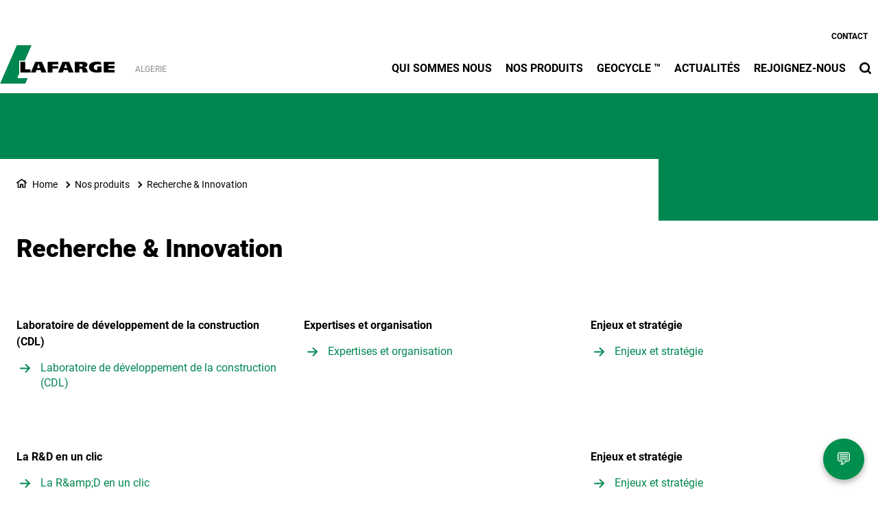

--- FILE ---
content_type: text/html; charset=UTF-8
request_url: https://www.lafarge.dz/1_9-recherche-et-innovation
body_size: 13801
content:
<!DOCTYPE html>
<html lang="fr" dir="ltr" prefix="og: https://ogp.me/ns#">
  <head>
    <meta charset="utf-8" />
<noscript><style>form.antibot * :not(.antibot-message) { display: none !important; }</style>
</noscript><link rel="canonical" href="https://www.lafarge.dz/1_9-recherche-et-innovation" />
<meta name="robots" content="index, follow" />
<link rel="shortlink" href="https://www.lafarge.dz/1_9-recherche-et-innovation" />
<link rel="icon" href="/themes/custom/corporate_lafarge/images/favicon/favicon.ico" />
<link rel="icon" sizes="16x16" href="/themes/custom/corporate_lafarge/images/favicon/favicon-16x16.png" />
<link rel="icon" sizes="32x32" href="/themes/custom/corporate_lafarge/images/favicon/favicon-32x32.png" />
<link rel="icon" sizes="96x96" href="/themes/custom/corporate_lafarge/images/favicon/favicon-96x96.png" />
<link rel="icon" sizes="192x192" href="/themes/custom/corporate_lafarge/images/favicon/android-icon-192x192.png" />
<link rel="apple-touch-icon" href="/themes/custom/corporate_lafarge/images/favicon/apple-icon-60x60.png" />
<link rel="apple-touch-icon" sizes="72x72" href="/themes/custom/corporate_lafarge/images/favicon/apple-icon-72x72.png" />
<link rel="apple-touch-icon" sizes="76x76" href="/themes/custom/corporate_lafarge/images/favicon/apple-icon-76x76.png" />
<link rel="apple-touch-icon" sizes="114x114" href="/themes/custom/corporate_lafarge/images/favicon/apple-icon-114x114.png" />
<link rel="apple-touch-icon" sizes="120x120" href="/themes/custom/corporate_lafarge/images/favicon/apple-icon-120x120.png" />
<link rel="apple-touch-icon" sizes="144x144" href="/themes/custom/corporate_lafarge/images/favicon/apple-icon-144x144.png" />
<link rel="apple-touch-icon" sizes="152x152" href="/themes/custom/corporate_lafarge/images/favicon/apple-icon-152x152.png" />
<link rel="apple-touch-icon" sizes="180x180" href="/themes/custom/corporate_lafarge/images/favicon/apple-icon-180x180.png" />
<link rel="apple-touch-icon-precomposed" href="/themes/custom/corporate_lafarge/images/favicon/apple-icon-precomposed.png" />
<link rel="apple-touch-icon-precomposed" sizes="72x72" href="/themes/custom/corporate_lafarge/images/favicon/apple-icon-precomposed.png" />
<link rel="apple-touch-icon-precomposed" sizes="76x76" href="/themes/custom/corporate_lafarge/images/favicon/apple-icon-precomposed.png" />
<link rel="apple-touch-icon-precomposed" sizes="114x114" href="/themes/custom/corporate_lafarge/images/favicon/apple-icon-precomposed.png" />
<link rel="apple-touch-icon-precomposed" sizes="120x120" href="/themes/custom/corporate_lafarge/images/favicon/apple-icon-precomposed.png" />
<link rel="apple-touch-icon-precomposed" sizes="144x144" href="/themes/custom/corporate_lafarge/images/favicon/apple-icon-precomposed.png" />
<link rel="apple-touch-icon-precomposed" sizes="152x152" href="/themes/custom/corporate_lafarge/images/favicon/apple-icon-precomposed.png" />
<link rel="apple-touch-icon-precomposed" sizes="180x180" href="/themes/custom/corporate_lafarge/images/favicon/apple-icon-precomposed.png" />
<meta property="og:site_name" content="Lafarge Algérie - Ciment, béton, granulats" />
<meta property="og:url" content="https://www.lafarge.dz/1_9-recherche-et-innovation" />
<meta property="og:title" content="Recherche &amp; Innovation" />
<meta name="twitter:card" content="summary_large_image" />
<meta name="twitter:title" content="Recherche &amp; Innovation" />
<meta name="MobileOptimized" content="width" />
<meta name="HandheldFriendly" content="true" />
<meta name="viewport" content="width=device-width, initial-scale=1, shrink-to-fit=no" />
<script type="application/ld+json">{
    "@context": "https://schema.org",
    "@graph": [
        {
            "@type": "Article",
            "headline": "Recherche \u0026 Innovation",
            "datePublished": "2022-02-25T09:57:52+0000",
            "dateModified": "2022-02-25T11:02:15+0000"
        },
        {
            "@type": "BreadcrumbList",
            "mainEntityOfPage": "https://www.lafarge.dz/1_9-recherche-et-innovation",
            "itemListElement": [
                {
                    "@type": "ListItem",
                    "position": 1,
                    "item": {
                        "@id": "https://www.lafarge.dz/",
                        "name": "Home"
                    }
                },
                {
                    "@type": "ListItem",
                    "position": 2,
                    "item": {
                        "@id": "https://www.lafarge.dz/produits-et-solutions",
                        "name": "Nos produits"
                    }
                },
                {
                    "@type": "ListItem",
                    "position": 3,
                    "item": {
                        "@id": "https://www.lafarge.dz/1_9-recherche-et-innovation",
                        "name": "Recherche \u0026 Innovation"
                    }
                }
            ]
        }
    ]
}</script>
<meta http-equiv="x-ua-compatible" content="ie=edge" />
<link rel="alternate" hreflang="fr" href="https://www.lafarge.dz/1_9-recherche-et-innovation" />

    <title>Recherche &amp; Innovation</title>
    <link rel="stylesheet" media="all" href="/sites/algeria/files/css/css_o2ud_2v_bKsnFcIadCKOZNF3zLG82CkHOzH1uFNZtPE.css?delta=0&amp;language=fr&amp;theme=corporate_lafarge&amp;include=[base64]" />
<link rel="stylesheet" media="all" href="//fonts.googleapis.com/icon?family=Material+Icons" />
<link rel="stylesheet" media="all" href="//fonts.googleapis.com/icon?family=Material+Icons+Outlined" />
<link rel="stylesheet" media="all" href="//fonts.googleapis.com/icon?family=Material+Icons+Round" />
<link rel="stylesheet" media="all" href="//fonts.googleapis.com/icon?family=Material+Icons+Sharp" />
<link rel="stylesheet" media="all" href="//fonts.googleapis.com/css2?family=Material+Symbols+Outlined:opsz,wght,FILL,GRAD@20..48,100..700,0..1,-50..200" />
<link rel="stylesheet" media="all" href="//fonts.googleapis.com/css2?family=Material+Symbols+Rounded:opsz,wght,FILL,GRAD@20..48,100..700,0..1,-50..200" />
<link rel="stylesheet" media="all" href="//fonts.googleapis.com/css2?family=Material+Symbols+Sharp:opsz,wght,FILL,GRAD@20..48,100..700,0..1,-50..200" />
<link rel="stylesheet" media="all" href="//fonts.googleapis.com/icon?family=Material+Icons+Two+Tone" />
<link rel="stylesheet" media="all" href="/sites/algeria/files/css/css_haDsDtiMQ-0bUeO5dC-GYluuDxUq4ebToe3MHhDvlgg.css?delta=9&amp;language=fr&amp;theme=corporate_lafarge&amp;include=[base64]" />

    <script type="application/json" data-drupal-selector="drupal-settings-json">{"path":{"baseUrl":"\/","pathPrefix":"","currentPath":"node\/77","currentPathIsAdmin":false,"isFront":false,"currentLanguage":"fr"},"pluralDelimiter":"\u0003","suppressDeprecationErrors":true,"gtag":{"tagId":"","consentMode":false,"otherIds":[],"events":[],"additionalConfigInfo":[]},"ajaxPageState":{"libraries":"[base64]","theme":"corporate_lafarge","theme_token":null},"ajaxTrustedUrl":[],"gtm":{"tagId":null,"settings":{"data_layer":"dataLayer","include_classes":false,"allowlist_classes":"","blocklist_classes":"","include_environment":false,"environment_id":"","environment_token":""},"tagIds":["GTM-NHCVHMP"]},"data":{"extlink":{"extTarget":true,"extTargetAppendNewWindowDisplay":true,"extTargetAppendNewWindowLabel":"(opens in a new window)","extTargetNoOverride":true,"extNofollow":false,"extTitleNoOverride":false,"extNoreferrer":false,"extFollowNoOverride":false,"extClass":"ext","extLabel":"(link is external)","extImgClass":false,"extSubdomains":false,"extExclude":"","extInclude":"","extCssExclude":".share-facebook, .share-linkedin, .share-twitter","extCssInclude":"","extCssExplicit":"","extAlert":false,"extAlertText":"This link will take you to an external web site. We are not responsible for their content.","extHideIcons":false,"mailtoClass":"0","telClass":"0","mailtoLabel":"(link sends email)","telLabel":"(link is a phone number)","extUseFontAwesome":true,"extIconPlacement":"after","extPreventOrphan":false,"extFaLinkClasses":"external-link-icon","extFaMailtoClasses":"fa fa-envelope-o","extAdditionalLinkClasses":"","extAdditionalMailtoClasses":"","extAdditionalTelClasses":"","extFaTelClasses":"fa fa-phone","allowedDomains":[],"extExcludeNoreferrer":""}},"eu_cookie_compliance":{"cookie_policy_version":"1.0.0","popup_enabled":false,"popup_agreed_enabled":false,"popup_hide_agreed":false,"popup_clicking_confirmation":false,"popup_scrolling_confirmation":false,"popup_html_info":false,"use_mobile_message":false,"mobile_popup_html_info":false,"mobile_breakpoint":768,"popup_html_agreed":false,"popup_use_bare_css":true,"popup_height":"auto","popup_width":"100%","popup_delay":1000,"popup_link":"\/cookie-policy","popup_link_new_window":true,"popup_position":false,"fixed_top_position":true,"popup_language":"fr","store_consent":false,"better_support_for_screen_readers":false,"cookie_name":"","reload_page":false,"domain":"","domain_all_sites":false,"popup_eu_only":false,"popup_eu_only_js":false,"cookie_lifetime":100,"cookie_session":0,"set_cookie_session_zero_on_disagree":0,"disagree_do_not_show_popup":false,"method":"default","automatic_cookies_removal":false,"allowed_cookies":"","withdraw_markup":"\u003Cbutton type=\u0022button\u0022 class=\u0022eu-cookie-withdraw-tab\u0022\u003EPrivacy settings\u003C\/button\u003E\n\u003Cdiv aria-labelledby=\u0022popup-text\u0022 class=\u0022eu-cookie-withdraw-banner\u0022\u003E\n  \u003Cdiv class=\u0022popup-content info eu-cookie-compliance-content\u0022\u003E\n    \u003Cdiv id=\u0022popup-text\u0022 class=\u0022eu-cookie-compliance-message\u0022 role=\u0022document\u0022\u003E\n      \u003Cp\u003EWe use cookies to enhance your web browsing experience, to offer personalized content, to provide social media features and to analyze traffic to our website. These cookies can also be used by third party providers. You have given your consent for us to set cookies. From the following option you can manage your preferences.\u003C\/p\u003E\n    \u003C\/div\u003E\n    \u003Cdiv id=\u0022popup-buttons\u0022 class=\u0022eu-cookie-compliance-buttons\u0022\u003E\n\t\u003Cbutton type=\u0022button\u0022 class=\u0022decline-button\u0022 onclick=\u0022Drupal.eu_cookie_compliance.toggleWithdrawBanner();\u0022\u003EClose\u003C\/button\u003E\n      \u003Cbutton type=\u0022button\u0022 class=\u0022eu-cookie-withdraw-button \u0022\u003EWithdraw consent\u003C\/button\u003E\n    \u003C\/div\u003E\n  \u003C\/div\u003E\n\u003C\/div\u003E","withdraw_enabled":false,"reload_options":0,"reload_routes_list":"","withdraw_button_on_info_popup":false,"cookie_categories":["targeting_cookies","functional_cookies","performance_cookies","social_cookies"],"cookie_categories_details":{"targeting_cookies":{"uuid":"441c71ad-1ac4-4b62-9fa0-1e9d94d510a1","langcode":"en","status":true,"dependencies":[],"id":"targeting_cookies","label":"Targeting Cookies","description":"","checkbox_default_state":"unchecked","weight":-9},"functional_cookies":{"uuid":"7acfddf8-303d-4e58-b4af-91b860c8cbc7","langcode":"en","status":true,"dependencies":[],"id":"functional_cookies","label":"Functional Cookies","description":"","checkbox_default_state":"unchecked","weight":-8},"performance_cookies":{"uuid":"a49a800e-4678-4a4d-9b75-256f152589ed","langcode":"en","status":true,"dependencies":[],"id":"performance_cookies","label":"Performance Cookies","description":"","checkbox_default_state":"unchecked","weight":-7},"social_cookies":{"uuid":"c5fa5f88-1248-418f-8f6f-de9b5197835e","langcode":"en","status":true,"dependencies":[],"id":"social_cookies","label":"Social Cookies","description":"","checkbox_default_state":"unchecked","weight":-6}},"enable_save_preferences_button":true,"cookie_value_disagreed":"0","cookie_value_agreed_show_thank_you":"1","cookie_value_agreed":"2","containing_element":"body","settings_tab_enabled":false,"olivero_primary_button_classes":"","olivero_secondary_button_classes":"","close_button_action":"close_banner","open_by_default":false,"modules_allow_popup":true,"hide_the_banner":false,"geoip_match":true,"unverified_scripts":[]},"jsBp":{"corporate_country.small":"all and (min-width: 0px) and (max-width: 767px)","corporate_country.medium":"all and (min-width: 768px) and (max-width: 1279px)","corporate_country.large":"all and (min-width: 1280px) and (max-width: 1919px)","corporate_country.extra":"all and (min-width: 1920px)"},"user":{"uid":0,"permissionsHash":"86a7a915962f06da8a5267c9cca60854f33a8f73d47f32678700b54e4bc372f8"}}</script>
<script src="/sites/algeria/files/js/js_sIQI_JxRXv_we8OMndUzcphJXmix3zCLSUjSOnggp1M.js?scope=header&amp;delta=0&amp;language=fr&amp;theme=corporate_lafarge&amp;include=[base64]"></script>
<script src="/modules/contrib/google_tag/js/gtag.js?t93h5i"></script>
<script src="/modules/contrib/google_tag/js/gtm.js?t93h5i"></script>

  </head>
  <body class="gin_toolbar_fix layout-no-sidebars page-node-77 path-node node--type-page-edito">
    <a href="#main-content" class="visually-hidden focusable skip-link">
      Aller au contenu principal
    </a>
        <noscript><iframe src="https://www.googletagmanager.com/ns.html?id=GTM-NHCVHMP"
                  height="0" width="0" style="display:none;visibility:hidden"></iframe></noscript>

      <div class="dialog-off-canvas-main-canvas" data-off-canvas-main-canvas>
    

<div id="page-wrapper" data-controller="variables">
  <div id="page" >
        
    <header id="header" class="header" role="banner" aria-label="Site header">
                              <!-- <nav class="navbar navbar-dark bg-primary navbar-expand-lg" id="navbar-main"> -->
                        




  


<div class="holcim_header  mmenu_desktop_header desktop
 block-content-header block block-block-content block-block-content6c86dc51-a466-40fb-94f1-ad8b7d376b1e  mmenu_desktop_header"
 class="block-content-header block block-block-content block-block-content6c86dc51-a466-40fb-94f1-ad8b7d376b1e  mmenu_desktop_header"
 id="block-corporate-lafarge-header-desktop" class="block-content-header block block-block-content block-block-content6c86dc51-a466-40fb-94f1-ad8b7d376b1e  mmenu_desktop_header" data-controller="header" data-header-target="wrapper">








<div class="container">
	<div class="row">
	<div class="site_logo_wrapper col-4">
				<a href="/" aria-label="logo"><div class="img img_not_sticky"><img alt="header logo" src="/themes/custom/corporate_lafarge/components/header/images/holcim_logo_color.svg"/></div></a>
			<a href="/" aria-label="logo sticky"><div class="img img_sticky"><img alt="header logo sticky" src="/themes/custom/corporate_lafarge/components/header/images/holcim_logo_sticky.svg"/></div></a>
			<a href="/" aria-label="logo slider"><div class="img img_fullpage_bis"><img alt="header logo slider" src="/themes/custom/corporate_lafarge/components/header/images/holcim_logo_white_fullpage_bis.svg"/></div></a>
			<div class="country">ALGERIE</div>  
		</div>

	<div class="right_wrapper col-8">  
		<div class="holcim_top_header">
			<div class="top_links_wrapper">
						
						<a href="/contact" class="">Contact</a>
			
				
			
		

<div class="holcim_language_switcher hide
   block-content-header block block-block-content block-block-content6c86dc51-a466-40fb-94f1-ad8b7d376b1e  mmenu_desktop_header"
   class="block-content-header block block-block-content block-block-content6c86dc51-a466-40fb-94f1-ad8b7d376b1e  mmenu_desktop_header"
   id="block-corporate-lafarge-header-language-switcher" class="block-content-header block block-block-content block-block-content6c86dc51-a466-40fb-94f1-ad8b7d376b1e  mmenu_desktop_header">
  
	<div class="holcim_language_switcher_wrapper" data-controller="language-switcher">
     <div class="active-language" data-language-switcher-target="button">
     
     </div>
	   
	   <ul class="language-list" data-language-switcher-target="list">
	    	   </ul>
	</div>
</div>
						</div>
			<div class="sep"></div>
			<div class="endorsement_logo_wrapper">
				<div class="img img_not_sticky"></div>
				<div class="img img_fullpage_bis"></div>
			</div>
		</div>
					
								<div class="holcim_menu_wrapper holcim-mm-menu">
					<nav id="holcim_menu">
    <ul class="level1" data-header-target="level1">
                    <li>
                                    <a href="#mmenu_l1_0">Qui sommes nous</a>
                
                                    <nav id="mmenu_l1_0" class="desktop" data-controller="mmenu" data-mmenu-target="wrapper">
                    <ul class="level2">
  <li>
    <a href="/lafargeholcim-en-algerie">Qui sommes nous</a>
  </li>
    <li>
    <a href="/lafargeholcim-en-algerie-en-un-clic">Lafarge Algérie en bref</a>
        <ul class="level3">
  <li>
    <a href="/lafargeholcim-en-algerie-en-un-clic">Lafarge Algérie en bref</a>
  </li>
    <li>
    <a href="/chiffres-cles">Chiffres clés</a>
      </li>
    <li>
    <a href="/1_2_1-historique-Lafarge-Algerie">Dates clés</a>
      </li>
    <li>
    <a href="/communautes">Nos communautés</a>
      </li>
    <li>
    <a href="/notre-vision-2022">Notre vision 2022</a>
      </li>
   
</ul>      </li>
    <li>
    <a href="/le-groupe-en-bref">Le Groupe en bref</a>
      </li>
    <li>
    <a href="/sante-securite">Santé & sécurité</a>
      </li>
    <li>
    <a href="/5-developpement-durable">Développement durable</a>
        <ul class="level3">
  <li>
    <a href="/5-developpement-durable">Développement durable</a>
  </li>
    <li>
    <a href="/strategie-developpement-durable">Stratégie développement durable</a>
      </li>
    <li>
    <a href="/climat-et-energie">Climat et énergie</a>
      </li>
    <li>
    <a href="/creer-des-boucles-locales-deconomie-circulaire">Economie Circulaire</a>
      </li>
    <li>
    <a href="/environnement-et-biodiversite">Environnement et Biodiversité</a>
      </li>
    <li>
    <a href="/diversite-et-inclusion">Diversité et inclusion</a>
      </li>
    <li>
    <a href="/creer-de-la-valeur-partagee">Créer de la valeur partagée</a>
      </li>
    <li>
    <a href="/5_6-solutions-pour-construire-durablement">Rapports développement durable</a>
      </li>
    <li>
    <a href="/politique-droits-humains-et-engagement-societal">Politique Droits humains et engagement sociétal</a>
      </li>
   
</ul>      </li>
    <li>
    <a href="/protection-des-donnees">Protection des données</a>
      </li>
    <li>
    <a href="/achats">Achats</a>
        <ul class="level3">
  <li>
    <a href="/achats">Achats</a>
  </li>
    <li>
    <a href="/ethique-et-conduite-des-affaires">Ethique et conduite des affaires</a>
      </li>
    <li>
    <a href="/developpement-durable">Développement durable</a>
      </li>
    <li>
    <a href="/travailler-ensemble">Travailler ensemble</a>
      </li>
   
</ul>      </li>
    <li>
    <a href="/lafargeholcim-awards">Holcim Awards</a>
      </li>
    <li>
    <a href="/1_12-contacts-et-sites">Contactez-nous</a>
      </li>
   
</ul>                    </nav>
                            </li>
                    <li>
                                    <a href="#mmenu_l1_1">Nos produits</a>
                
                                    <nav id="mmenu_l1_1" class="desktop" data-controller="mmenu" data-mmenu-target="wrapper">
                    <ul class="level2">
  <li>
    <a href="/produits-et-solutions">Nos produits</a>
  </li>
    <li>
    <a href="/nos-produits-ciment">Nos produits ciment</a>
        <ul class="level3">
  <li>
    <a href="/nos-produits-ciment">Nos produits ciment</a>
  </li>
    <li>
    <a href="/chamiltm-ecoplanet">CHAMIL™ ECOPLANET</a>
      </li>
    <li>
    <a href="/ciment-matinetm">CIMENT MATINE™</a>
      </li>
    <li>
    <a href="/ciment-chamiltm">CIMENT CHAMIL™</a>
      </li>
    <li>
    <a href="/ciment-sarietm">CIMENT SARIE™</a>
      </li>
    <li>
    <a href="/ciment-super-blanc-malakitm-525">CIMENT SUPER BLANC MALAKI™ 52,5</a>
      </li>
    <li>
    <a href="/ciment-blanc-malaki-425tm">CIMENT BLANC MALAKI™ 42,5</a>
      </li>
    <li>
    <a href="/ciment-mokaouemtm-plus">CIMENT MOKAOUEM™ PLUS</a>
      </li>
    <li>
    <a href="/ardia-600r">Ardia 600®</a>
      </li>
   
</ul>      </li>
    <li>
    <a href="/mortiers">Nos produits mortier</a>
        <ul class="level3">
  <li>
    <a href="/mortiers">Nos produits mortier</a>
  </li>
    <li>
    <a href="/tectorceram">TectorCeram</a>
      </li>
    <li>
    <a href="/tectorspex">TectorSpex</a>
      </li>
    <li>
    <a href="/mortierstectorplast">TectorPlast</a>
      </li>
   
</ul>      </li>
    <li>
    <a href="/airiumtm-lisolation-autrement">Airium™, l'isolation autrement</a>
      </li>
    <li>
    <a href="/sacs-en-papier-kraft">Sacs en papier kraft</a>
      </li>
    <li>
    <a href="/oil-well-cement">Oil well cement</a>
      </li>
    <li>
    <a href="/solutions-constructives">Solutions Constructives</a>
      </li>
    <li>
    <a href="/solutions-routes">Solutions Routes</a>
      </li>
    <li>
    <a href="/1_9-recherche-et-innovation">Recherche & Innovation</a>
        <ul class="level3">
  <li>
    <a href="/1_9-recherche-et-innovation">Recherche & Innovation</a>
  </li>
    <li>
    <a href="/1_9_1-laboratoire-de-developpement-de-la-construction">Laboratoire de développement de la construction (CDL)</a>
      </li>
    <li>
    <a href="/1_9_2-la-RetD-en-un-clic">La R&D en un clic</a>
      </li>
    <li>
    <a href="/1_9_3-enjeux-et-strategie">Enjeux et stratégie</a>
      </li>
    <li>
    <a href="/1_9_4-expertises-et-organisation">Expertises et organisation</a>
      </li>
    <li>
    <a href="/1_9_5-partenariats">Partenariats</a>
      </li>
   
</ul>      </li>
    <li>
    <a href="/6_3_2-evenements">Evénements</a>
        <ul class="level3">
  <li>
    <a href="/6_3_2-evenements">Evénements</a>
  </li>
    <li>
    <a href="/5_7-publications">Publications</a>
      </li>
    <li>
    <a href="/2_14_3-videos">Vidéos</a>
      </li>
   
</ul>      </li>
   
</ul>                    </nav>
                            </li>
                    <li>
                                    <a href="#mmenu_l1_2">Geocycle ™</a>
                
                                    <nav id="mmenu_l1_2" class="desktop" data-controller="mmenu" data-mmenu-target="wrapper">
                    <ul class="level2">
  <li>
    <a href="">Geocycle ™</a>
  </li>
    <li>
    <a href="/dz-geocycle">Geocycle ™ El-Djazaïr</a>
      </li>
   
</ul>                    </nav>
                            </li>
                    <li>
                                    <a href="#mmenu_l1_3">Actualités</a>
                
                                    <nav id="mmenu_l1_3" class="desktop" data-controller="mmenu" data-mmenu-target="wrapper">
                    <ul class="level2">
  <li>
    <a href="/6-media">Actualités</a>
  </li>
    <li>
    <a href="/6_1-actualite">Actualité</a>
        <ul class="level3">
  <li>
    <a href="/6_1-actualite">Actualité</a>
  </li>
    <li>
    <a href="/lafargeholcim-en-algerie-prime-aux-middle-east-africa-csr-awards">LafargeHolcim en Algérie primé aux Middle East &amp Africa CSR* Awards</a>
      </li>
    <li>
    <a href="/premiere-plateforme-logistique-du-genre-en-algerie-dediee-a-lexportation">Première plateforme logistique du genre en Algérie dédiée à l'exportation</a>
      </li>
    <li>
    <a href="/la-cimenterie-lafarge-ciment-oggaz-confirme-sa-certification-environnementale-iso-14001">La cimenterie Lafarge Ciment Oggaz confirme sa certification environnementale ISO 14001</a>
      </li>
    <li>
    <a href="/lafargeholcim-en-algerie-confirme-sa-contribution-pour-lexportation">LafargeHolcim en Algérie confirme sa contribution pour l'exportation</a>
      </li>
    <li>
    <a href="/premiere-operation-dexportation-de-mortier-vers-dubai">Première opération d'exportation de Mortier vers Dubaï</a>
      </li>
    <li>
    <a href="/le-cap-dun-million-de-tonnes-a-lexport-franchi-par-lafargeholcim-en-algerie">Le cap d’un Million de tonnes à l’export franchi par LafargeHolcim en Algérie</a>
      </li>
    <li>
    <a href="/lafargeholcim-algerie-effectue-sa-premiere-operation-dexportation-de-ciment-gris">LafargeHolcim Algérie effectue sa première opération d'exportation de ciment gris</a>
      </li>
    <li>
    <a href="/lafargeholcim-algerie-recompense-ses-meilleurs-chauffeurs-et-transporteurs-de-lannee-2017-pour-leur">LafargeHolcim Algérie récompense ses meilleurs chauffeurs et transporteurs de l’année 2017 pour leur performance Santé &amp Sécurité</a>
      </li>
    <li>
    <a href="/lancement-de-la-3eme-edition-du-grand-prix-darchitecture-etudiant-lafargeholcim-2018">Lancement de la 3ème édition du Grand Prix d'Architecture Etudiant LafargeHolcim 2018</a>
      </li>
    <li>
    <a href="/cp-inauguration-cilas">CP Inauguration CILAS</a>
      </li>
    <li>
    <a href="/la-performance-va-de-pair-avec-la-sante-securite-des-records-de-productivite-a-kef-azrou-bravo">La Performance va de pair avec la Santé &amp Sécurité, Des records de productivité à Kef Azrou, Bravo !</a>
      </li>
    <li>
    <a href="/sitp_2016_lafarge_algrie_prsente_son_offre_route_amp_infrastructure_afin_de_rduire_les_cots_les_dlais_lempreinte_environnementale_avec_plus_de_durabilit">SITP 2016 Lafarge Algérie présente son offre ROUTE &ampamp- INFRASTRUCTURE afin de réduire les coûts, les délais, l’empreinte environnementale avec plus de durabilité</a>
      </li>
    <li>
    <a href="/lafarge_algrie_amp_lusto_lancent_un_master_spcialis_en_arabe">Lafarge Algérie &ampamp- l’USTO lancent un Master spécialisé en Arabe</a>
      </li>
    <li>
    <a href="/lalgrie_se_distingue_au_sein_de_la_rgion_afriquemoyenorient_pour_le_nombre_de_projets_soumis_au_concours_mondial_darchitecture_lafargeholcim_awards_2017">L'Algérie se distingue au sein de la région Afrique–Moyen-Orient pour le nombre de projets soumis au concours mondial d’architecture LafargeHolcim Awards 2017</a>
      </li>
    <li>
    <a href="/a_loccasion_de_la_20me_dition_lafargeholcim_algrie_prsente_ses_dernires_solutions_constructives_amp_embellissement">A l’occasion de la 20ème édition, LafargeHolcim Algérie présente ses dernières Solutions Constructives &ampamp- Embellissement</a>
      </li>
    <li>
    <a href="/lafarge_algrie_amp_lusto_lancent_un_master_spcialis_fr">Lafarge Algérie &ampamp- l’USTO lancent un Master spécialisé (FR)</a>
      </li>
    <li>
    <a href="/signature_dune_convention_de_partenariat_entre_lepic_asrout_et_lafargeholcim_bton_algrie">Signature d’une convention de partenariat entre l’Epic Asrout et LafargeHolcim Béton Algérie</a>
      </li>
    <li>
    <a href="/dmarrage_de_la_nouvelle_usine_cma__ciments_et_mortiers_dalgrie__spcialise_dans_les_mortiers_pour_la_construction__meftah">Démarrage de la nouvelle usine CMA « Ciments et Mortiers d’Algérie » Spécialisée dans les mortiers pour la construction à Meftah</a>
      </li>
    <li>
    <a href="/lafargealgrie_organise_a_proximit_du_centre_commercial_et_de_loisirs_de_bab_ezzouar_une_journe_de_sensibilisation_contre_la_consommation_des_drogues_ar">Lafarge-Algérie organise a proximité du Centre Commercial et de Loisirs de Bab Ezzouar Une Journée de sensibilisation contre la consommation des drogues (AR)</a>
      </li>
    <li>
    <a href="/innovation_la_solution_ardia_600_lafargeholcim_utilise_pour_la_rnovation_de_la_route__stif">INNOVATION La solution ARDIA 600® LafargeHolcim utilisée pour la rénovation de la route à Sétif</a>
      </li>
    <li>
    <a href="/lafarge_algrie_amp_lusto_lancent_un_master_spcialis_en_arabe">Lafarge Algérie &ampamp- l’USTO lancent un Master spécialisé en Arabe</a>
      </li>
    <li>
    <a href="/lalgrie_se_distingue_au_sein_de_la_rgion_afriquemoyenorient_pour_le_nombre_de_projets_soumis_au_concours_mondial_darchitecture_lafargeholcim_awards_2017">L'Algérie se distingue au sein de la région Afrique–Moyen-Orient pour le nombre de projets soumis au concours mondial d’architecture LafargeHolcim Awards 2017</a>
      </li>
    <li>
    <a href="/a_loccasion_de_la_20me_dition_lafargeholcim_algrie_prsente_ses_dernires_solutions_constructives_amp_embellissement">A l’occasion de la 20ème édition, LafargeHolcim Algérie présente ses dernières Solutions Constructives &ampamp- Embellissement</a>
      </li>
    <li>
    <a href="/lafarge_algrie_amp_lusto_lancent_un_master_spcialis_fr">Lafarge Algérie &ampamp- l’USTO lancent un Master spécialisé (FR)</a>
      </li>
    <li>
    <a href="/signature_dune_convention_de_partenariat_entre_lepic_asrout_et_lafargeholcim_bton_algrie">Signature d’une convention de partenariat entre l’Epic Asrout et LafargeHolcim Béton Algérie</a>
      </li>
    <li>
    <a href="/dmarrage_de_la_nouvelle_usine_cma__ciments_et_mortiers_dalgrie__spcialise_dans_les_mortiers_pour_la_construction__meftah">Démarrage de la nouvelle usine CMA « Ciments et Mortiers d’Algérie » Spécialisée dans les mortiers pour la construction à Meftah</a>
      </li>
    <li>
    <a href="/lafargealgrie_organise_a_proximit_du_centre_commercial_et_de_loisirs_de_bab_ezzouar_une_journe_de_sensibilisation_contre_la_consommation_des_drogues_ar">Lafarge-Algérie organise a proximité du Centre Commercial et de Loisirs de Bab Ezzouar Une Journée de sensibilisation contre la consommation des drogues (AR)</a>
      </li>
    <li>
    <a href="/innovation_la_solution_ardia_600_lafargeholcim_utilise_pour_la_rnovation_de_la_route__stif">INNOVATION La solution ARDIA 600® LafargeHolcim utilisée pour la rénovation de la route à Sétif</a>
      </li>
    <li>
    <a href="/les_5me_lafargeholcim_awards">Les 5ème LafargeHolcim Awards</a>
      </li>
    <li>
    <a href="/lafargealgrie_organise_a_proximit_du_centre_commercial_et_de_loisirs_de_bab_ezzouar_une_journe_de_sensibilisation_contre_la_consommation_des_drogues_fr">Lafarge-Algérie organise a proximité du Centre Commercial et de Loisirs de Bab Ezzouar Une Journée de sensibilisation contre la consommation des drogues (FR)</a>
      </li>
    <li>
    <a href="/lafargeholcim_nomme_sa_nouvelle_directrice_recherche_amp_dveloppement">LafargeHolcim nomme sa nouvelle Directrice Recherche &amp Développement</a>
      </li>
    <li>
    <a href="/caroline_luscombe_rejoint_lafargeholcim_en_tant_que_chef_de_lorganisation_et_des_ressources_humaines_et_jean_jacques_gauthier_est_nomm_prsident_directeur_gnral_pays_pour_lalgrie">Caroline Luscombe rejoint LafargeHolcim en tant que Chef de l'Organisation et des Ressources Humaines et Jean Jacques Gauthier est nommé Président Directeur Général Pays pour l'Algérie</a>
      </li>
    <li>
    <a href="/8me_dition_du_sminaire_sur_les_technologies_du_bton__alger_fr">8ème édition du séminaire sur les technologies du béton à Alger (FR)</a>
      </li>
    <li>
    <a href="/jan_jenisch_est_nomm_directeur_gnral_du_groupe_lafargeholcim">Jan Jenisch est nommé Directeur Général du groupe LafargeHolcim</a>
      </li>
    <li>
    <a href="/12me_dition_du_sminaire_international_de_la_construction__construire_local_construire_durable_">12ème édition du Séminaire International de la Construction, « Construire local, Construire durable »</a>
      </li>
    <li>
    <a href="/8me_dition_du_sminaire_sur_les_technologies_du_bton__alger_ar">8ème édition du séminaire sur les technologies du béton à Alger (AR)</a>
      </li>
    <li>
    <a href="/la_cimenterie_doggaz_lance_une_nouvelle_offensive_en_faveur_du_dpistage_hta_diabte_amp_prostate_et_renforce_la_protection_des_populations_avoisinantes">La cimenterie d’Oggaz lance une nouvelle offensive en faveur du dépistage HTA, Diabète &ampamp- Prostate et renforce la protection des populations avoisinantes</a>
      </li>
    <li>
    <a href="/premire_dition_du_grand_prix_darchitecture_lafargeholcim">Première édition du grand Prix d'Architecture LafargeHolcim</a>
      </li>
    <li>
    <a href="/lafarge_algrie_signe_deux_conventions_de_partenariats_avec_les_universits_usthb_dalger_et_usto_doran_pour_un_partage_de_savoirfaire">Lafarge Algérie signe deux conventions de partenariats avec les universités USTHB d’Alger et USTO d’Oran pour un partage de savoir-faire</a>
      </li>
    <li>
    <a href="/batistore_sponsor_principal_de_la_clbration_du_3me_anniversaire_de_lmission_yed_fel_yed__lopra_dalger_le_17_mai_2017">BATISTORE, sponsor principal de la célébration du 3ème anniversaire de l’émission Yed Fel Yed, à l’Opéra d’Alger le 17 Mai 2017</a>
      </li>
    <li>
    <a href="/sitp_2016_lafarge_algrie_prsente_son_offre_route_amp_infrastructure_afin_de_rduire_les_cots_les_dlais_lempreinte_environnementale_avec_plus_de_durabilit">SITP 2016 Lafarge Algérie présente son offre ROUTE &ampamp- INFRASTRUCTURE afin de réduire les coûts, les délais, l’empreinte environnementale avec plus de durabilité</a>
      </li>
    <li>
    <a href="/lafarge_algrie_amp_lusto_lancent_un_master_spcialis_en_arabe">Lafarge Algérie &ampamp- l’USTO lancent un Master spécialisé en Arabe</a>
      </li>
    <li>
    <a href="/lalgrie_se_distingue_au_sein_de_la_rgion_afriquemoyenorient_pour_le_nombre_de_projets_soumis_au_concours_mondial_darchitecture_lafargeholcim_awards_2017">L'Algérie se distingue au sein de la région Afrique–Moyen-Orient pour le nombre de projets soumis au concours mondial d’architecture LafargeHolcim Awards 2017</a>
      </li>
    <li>
    <a href="/a_loccasion_de_la_20me_dition_lafargeholcim_algrie_prsente_ses_dernires_solutions_constructives_amp_embellissement">A l’occasion de la 20ème édition, LafargeHolcim Algérie présente ses dernières Solutions Constructives &ampamp- Embellissement</a>
      </li>
    <li>
    <a href="/lafarge_algrie_amp_lusto_lancent_un_master_spcialis_fr">Lafarge Algérie &ampamp- l’USTO lancent un Master spécialisé (FR)</a>
      </li>
    <li>
    <a href="/signature_dune_convention_de_partenariat_entre_lepic_asrout_et_lafargeholcim_bton_algrie">Signature d’une convention de partenariat entre l’Epic Asrout et LafargeHolcim Béton Algérie</a>
      </li>
    <li>
    <a href="/dmarrage_de_la_nouvelle_usine_cma__ciments_et_mortiers_dalgrie__spcialise_dans_les_mortiers_pour_la_construction__meftah">Démarrage de la nouvelle usine CMA « Ciments et Mortiers d’Algérie » Spécialisée dans les mortiers pour la construction à Meftah</a>
      </li>
    <li>
    <a href="/lafargealgrie_organise_a_proximit_du_centre_commercial_et_de_loisirs_de_bab_ezzouar_une_journe_de_sensibilisation_contre_la_consommation_des_drogues_ar">Lafarge-Algérie organise a proximité du Centre Commercial et de Loisirs de Bab Ezzouar Une Journée de sensibilisation contre la consommation des drogues (AR)</a>
      </li>
    <li>
    <a href="/innovation_la_solution_ardia_600_lafargeholcim_utilise_pour_la_rnovation_de_la_route__stif">INNOVATION La solution ARDIA 600® LafargeHolcim utilisée pour la rénovation de la route à Sétif</a>
      </li>
    <li>
    <a href="/les_5me_lafargeholcim_awards">Les 5ème LafargeHolcim Awards</a>
      </li>
    <li>
    <a href="/lafargealgrie_organise_a_proximit_du_centre_commercial_et_de_loisirs_de_bab_ezzouar_une_journe_de_sensibilisation_contre_la_consommation_des_drogues_fr">Lafarge-Algérie organise a proximité du Centre Commercial et de Loisirs de Bab Ezzouar Une Journée de sensibilisation contre la consommation des drogues (FR)</a>
      </li>
    <li>
    <a href="/luc_callebat__nous_devons__nos_employs_un_climat_social_apais">Luc Callebat : «Nous devons à nos employés un climat social apaisé»</a>
      </li>
    <li>
    <a href="/lafarge_algrie__24_milliards_de_da_dinvestissement_en_six_ans">Lafarge Algérie : 24 milliards de DA d’investissement en six ans</a>
      </li>
    <li>
    <a href="/mise_au_point_de_lafarge__algrie">Mise au point de Lafarge – Algérie</a>
      </li>
    <li>
    <a href="/lafarge__algrie_au_forum_de_partenariat_francoalgrien__alger_du_27_au_29_mai">Lafarge - Algérie au Forum de partenariat franco-algérien, à Alger du 27 au 29 Mai</a>
      </li>
    <li>
    <a href="/lafarge_algrie_expose_son_expertise_dans_la_prservation_de_lenvironnement">Lafarge Algérie expose son expertise dans la préservation de l’environnement</a>
      </li>
    <li>
    <a href="/msila_clbre_la_journe_mondiale_de_la_terre">M’Sila célèbre la journée mondiale de la terre</a>
      </li>
    <li>
    <a href="/ouverture_dun_centre_de_distribution_dannaba">Ouverture d’un centre de distribution d’Annaba</a>
      </li>
    <li>
    <a href="/le_wali_de_msila_inaugure_le_5me_broyeur_de_lusine">Le wali de M’Sila inaugure le 5ème broyeur de l’usine</a>
      </li>
    <li>
    <a href="/record_coule_de_bton_en_continu_8_400_m3_en_51_heures">Record coulée de béton en continu 8 400 m3 en 51 heures</a>
      </li>
    <li>
    <a href="/ouverture_dun_centre_de_distribution_dannaba">Ouverture d’un centre de distribution d’Annaba</a>
      </li>
    <li>
    <a href="/le_wali_de_msila_inaugure_le_5me_broyeur_de_lusine">Le wali de M’Sila inaugure le 5ème broyeur de l’usine</a>
      </li>
    <li>
    <a href="/record_coule_de_bton_en_continu_8_400_m3_en_51_heures">Record coulée de béton en continu 8 400 m3 en 51 heures</a>
      </li>
    <li>
    <a href="/salon_international_hassi_messaoud_fournisseurs_de_produits_et_services">Salon international Hassi Messaoud fournisseurs de produits et services</a>
      </li>
    <li>
    <a href="/batimatec_2012">Batimatec 2012</a>
      </li>
    <li>
    <a href="/lafarge_algrie_signe_deux_conventions_de_partenariats_avec_les_universits_usthb_dalger_et_usto_doran_pour_un_partage_de_savoirfaire">Lafarge Algérie signe deux conventions de partenariats avec les universités USTHB d’Alger et USTO d’Oran pour un partage de savoir-faire</a>
      </li>
   
</ul>      </li>
    <li>
    <a href="/6_2-communiques-de-presse">Communiqués de presse</a>
        <ul class="level3">
  <li>
    <a href="/6_2-communiques-de-presse">Communiqués de presse</a>
  </li>
    <li>
    <a href="/6_2_1-Tous_les_communiques">Tous les communiqués</a>
      </li>
   
</ul>      </li>
    <li>
    <a href="/6_5-contacts">Contact</a>
      </li>
   
</ul>                    </nav>
                            </li>
                    <li>
                                    <a href="/7-rejoignez-nous">Rejoignez-nous</a>
                
                            </li>
            </ul>
</nav>		
										
			<div class="search_wrapper" data-controller="header-search" data-header-search-target="wrapper" data-action="click->header-search#onClick">
				<div class="img"></div>
				<span class="hover"></span>
			</div>
			
					</div>
	</div>
	</div><!--  row -->
	
	</div><!-- container -->
</div>

<div class="holcim_header mobile
   block-content-header block block-block-content block-block-content6c86dc51-a466-40fb-94f1-ad8b7d376b1e  mmenu_desktop_header"
   class="block-content-header block block-block-content block-block-content6c86dc51-a466-40fb-94f1-ad8b7d376b1e  mmenu_desktop_header"
   id="block-corporate-lafarge-header-mobile" class="block-content-header block block-block-content block-block-content6c86dc51-a466-40fb-94f1-ad8b7d376b1e  mmenu_desktop_header">
  
  
  
    
  
  <div class="container">
    <div class="row">
    <div class="site_logo_wrapper col-4">
      <a href="/" aria-label="logo"><div class="img img_not_sticky"><img alt="header logo" src="/themes/custom/corporate_lafarge/components/header/images/holcim_logo_color.svg"/></div></a>
      <a href="/" aria-label="logo sticky"><div class="img img_sticky"><img alt="header logo" src="/themes/custom/corporate_lafarge/components/header/images/holcim_logo_color.svg"/></div></a>
      <a href="/" aria-label="logo slider"><div class="img img_fullpage_bis"><img alt="header logo slider" src="/themes/custom/corporate_lafarge/components/header/images/holcim_logo_white_fullpage_bis.svg"/></div></a>
      <div class="country">ALGERIE</div>  
    </div>

    <div class="right_wrapper col-8">  
      
         <div class="holcim_menu_wrapper">
	         <div class="search_wrapper" data-controller="header-search" data-header-search-target="wrapper" data-action="click->header-search#onClick">
	           <div class="img"></div>
	         </div>
	         
	         <div class="burger_menu">
	           <a href="#holcim_menu_mobile">
	             <b></b>
	             <b></b>
	             <b></b>
	           </a>
	         </div>
	         
								<nav id="holcim_menu_mobile" class="mobile" data-controller="mmenu-mobile" data-mmenu-mobile-target="wrapper">
    <ul class="level1">
                <li>
        <a href="/lafargeholcim-en-algerie">Qui sommes nous</a>
                    <ul class="level2">
  <li>
    <a href="/lafargeholcim-en-algerie">Qui sommes nous</a>
  </li>
    <li>
    <a href="/lafargeholcim-en-algerie-en-un-clic">Lafarge Algérie en bref</a>
        <ul class="level3">
  <li>
    <a href="/lafargeholcim-en-algerie-en-un-clic">Lafarge Algérie en bref</a>
  </li>
    <li>
    <a href="/chiffres-cles">Chiffres clés</a>
      </li>
    <li>
    <a href="/1_2_1-historique-Lafarge-Algerie">Dates clés</a>
      </li>
    <li>
    <a href="/communautes">Nos communautés</a>
      </li>
    <li>
    <a href="/notre-vision-2022">Notre vision 2022</a>
      </li>
   
</ul>      </li>
    <li>
    <a href="/le-groupe-en-bref">Le Groupe en bref</a>
      </li>
    <li>
    <a href="/sante-securite">Santé & sécurité</a>
      </li>
    <li>
    <a href="/5-developpement-durable">Développement durable</a>
        <ul class="level3">
  <li>
    <a href="/5-developpement-durable">Développement durable</a>
  </li>
    <li>
    <a href="/strategie-developpement-durable">Stratégie développement durable</a>
      </li>
    <li>
    <a href="/climat-et-energie">Climat et énergie</a>
      </li>
    <li>
    <a href="/creer-des-boucles-locales-deconomie-circulaire">Economie Circulaire</a>
      </li>
    <li>
    <a href="/environnement-et-biodiversite">Environnement et Biodiversité</a>
      </li>
    <li>
    <a href="/diversite-et-inclusion">Diversité et inclusion</a>
      </li>
    <li>
    <a href="/creer-de-la-valeur-partagee">Créer de la valeur partagée</a>
      </li>
    <li>
    <a href="/5_6-solutions-pour-construire-durablement">Rapports développement durable</a>
      </li>
    <li>
    <a href="/politique-droits-humains-et-engagement-societal">Politique Droits humains et engagement sociétal</a>
      </li>
   
</ul>      </li>
    <li>
    <a href="/protection-des-donnees">Protection des données</a>
      </li>
    <li>
    <a href="/achats">Achats</a>
        <ul class="level3">
  <li>
    <a href="/achats">Achats</a>
  </li>
    <li>
    <a href="/ethique-et-conduite-des-affaires">Ethique et conduite des affaires</a>
      </li>
    <li>
    <a href="/developpement-durable">Développement durable</a>
      </li>
    <li>
    <a href="/travailler-ensemble">Travailler ensemble</a>
      </li>
   
</ul>      </li>
    <li>
    <a href="/lafargeholcim-awards">Holcim Awards</a>
      </li>
    <li>
    <a href="/1_12-contacts-et-sites">Contactez-nous</a>
      </li>
   
</ul>                </li>
                <li>
        <a href="/produits-et-solutions">Nos produits</a>
                    <ul class="level2">
  <li>
    <a href="/produits-et-solutions">Nos produits</a>
  </li>
    <li>
    <a href="/nos-produits-ciment">Nos produits ciment</a>
        <ul class="level3">
  <li>
    <a href="/nos-produits-ciment">Nos produits ciment</a>
  </li>
    <li>
    <a href="/chamiltm-ecoplanet">CHAMIL™ ECOPLANET</a>
      </li>
    <li>
    <a href="/ciment-matinetm">CIMENT MATINE™</a>
      </li>
    <li>
    <a href="/ciment-chamiltm">CIMENT CHAMIL™</a>
      </li>
    <li>
    <a href="/ciment-sarietm">CIMENT SARIE™</a>
      </li>
    <li>
    <a href="/ciment-super-blanc-malakitm-525">CIMENT SUPER BLANC MALAKI™ 52,5</a>
      </li>
    <li>
    <a href="/ciment-blanc-malaki-425tm">CIMENT BLANC MALAKI™ 42,5</a>
      </li>
    <li>
    <a href="/ciment-mokaouemtm-plus">CIMENT MOKAOUEM™ PLUS</a>
      </li>
    <li>
    <a href="/ardia-600r">Ardia 600®</a>
      </li>
   
</ul>      </li>
    <li>
    <a href="/mortiers">Nos produits mortier</a>
        <ul class="level3">
  <li>
    <a href="/mortiers">Nos produits mortier</a>
  </li>
    <li>
    <a href="/tectorceram">TectorCeram</a>
      </li>
    <li>
    <a href="/tectorspex">TectorSpex</a>
      </li>
    <li>
    <a href="/mortierstectorplast">TectorPlast</a>
      </li>
   
</ul>      </li>
    <li>
    <a href="/airiumtm-lisolation-autrement">Airium™, l'isolation autrement</a>
      </li>
    <li>
    <a href="/sacs-en-papier-kraft">Sacs en papier kraft</a>
      </li>
    <li>
    <a href="/oil-well-cement">Oil well cement</a>
      </li>
    <li>
    <a href="/solutions-constructives">Solutions Constructives</a>
      </li>
    <li>
    <a href="/solutions-routes">Solutions Routes</a>
      </li>
    <li>
    <a href="/1_9-recherche-et-innovation">Recherche & Innovation</a>
        <ul class="level3">
  <li>
    <a href="/1_9-recherche-et-innovation">Recherche & Innovation</a>
  </li>
    <li>
    <a href="/1_9_1-laboratoire-de-developpement-de-la-construction">Laboratoire de développement de la construction (CDL)</a>
      </li>
    <li>
    <a href="/1_9_2-la-RetD-en-un-clic">La R&D en un clic</a>
      </li>
    <li>
    <a href="/1_9_3-enjeux-et-strategie">Enjeux et stratégie</a>
      </li>
    <li>
    <a href="/1_9_4-expertises-et-organisation">Expertises et organisation</a>
      </li>
    <li>
    <a href="/1_9_5-partenariats">Partenariats</a>
      </li>
   
</ul>      </li>
    <li>
    <a href="/6_3_2-evenements">Evénements</a>
        <ul class="level3">
  <li>
    <a href="/6_3_2-evenements">Evénements</a>
  </li>
    <li>
    <a href="/5_7-publications">Publications</a>
      </li>
    <li>
    <a href="/2_14_3-videos">Vidéos</a>
      </li>
   
</ul>      </li>
   
</ul>                </li>
                <li>
        <a href="">Geocycle ™</a>
                    <ul class="level2">
  <li>
    <a href="">Geocycle ™</a>
  </li>
    <li>
    <a href="/dz-geocycle">Geocycle ™ El-Djazaïr</a>
      </li>
   
</ul>                </li>
                <li>
        <a href="/6-media">Actualités</a>
                    <ul class="level2">
  <li>
    <a href="/6-media">Actualités</a>
  </li>
    <li>
    <a href="/6_1-actualite">Actualité</a>
        <ul class="level3">
  <li>
    <a href="/6_1-actualite">Actualité</a>
  </li>
    <li>
    <a href="/lafargeholcim-en-algerie-prime-aux-middle-east-africa-csr-awards">LafargeHolcim en Algérie primé aux Middle East &amp Africa CSR* Awards</a>
      </li>
    <li>
    <a href="/premiere-plateforme-logistique-du-genre-en-algerie-dediee-a-lexportation">Première plateforme logistique du genre en Algérie dédiée à l'exportation</a>
      </li>
    <li>
    <a href="/la-cimenterie-lafarge-ciment-oggaz-confirme-sa-certification-environnementale-iso-14001">La cimenterie Lafarge Ciment Oggaz confirme sa certification environnementale ISO 14001</a>
      </li>
    <li>
    <a href="/lafargeholcim-en-algerie-confirme-sa-contribution-pour-lexportation">LafargeHolcim en Algérie confirme sa contribution pour l'exportation</a>
      </li>
    <li>
    <a href="/premiere-operation-dexportation-de-mortier-vers-dubai">Première opération d'exportation de Mortier vers Dubaï</a>
      </li>
    <li>
    <a href="/le-cap-dun-million-de-tonnes-a-lexport-franchi-par-lafargeholcim-en-algerie">Le cap d’un Million de tonnes à l’export franchi par LafargeHolcim en Algérie</a>
      </li>
    <li>
    <a href="/lafargeholcim-algerie-effectue-sa-premiere-operation-dexportation-de-ciment-gris">LafargeHolcim Algérie effectue sa première opération d'exportation de ciment gris</a>
      </li>
    <li>
    <a href="/lafargeholcim-algerie-recompense-ses-meilleurs-chauffeurs-et-transporteurs-de-lannee-2017-pour-leur">LafargeHolcim Algérie récompense ses meilleurs chauffeurs et transporteurs de l’année 2017 pour leur performance Santé &amp Sécurité</a>
      </li>
    <li>
    <a href="/lancement-de-la-3eme-edition-du-grand-prix-darchitecture-etudiant-lafargeholcim-2018">Lancement de la 3ème édition du Grand Prix d'Architecture Etudiant LafargeHolcim 2018</a>
      </li>
    <li>
    <a href="/cp-inauguration-cilas">CP Inauguration CILAS</a>
      </li>
    <li>
    <a href="/la-performance-va-de-pair-avec-la-sante-securite-des-records-de-productivite-a-kef-azrou-bravo">La Performance va de pair avec la Santé &amp Sécurité, Des records de productivité à Kef Azrou, Bravo !</a>
      </li>
    <li>
    <a href="/sitp_2016_lafarge_algrie_prsente_son_offre_route_amp_infrastructure_afin_de_rduire_les_cots_les_dlais_lempreinte_environnementale_avec_plus_de_durabilit">SITP 2016 Lafarge Algérie présente son offre ROUTE &ampamp- INFRASTRUCTURE afin de réduire les coûts, les délais, l’empreinte environnementale avec plus de durabilité</a>
      </li>
    <li>
    <a href="/lafarge_algrie_amp_lusto_lancent_un_master_spcialis_en_arabe">Lafarge Algérie &ampamp- l’USTO lancent un Master spécialisé en Arabe</a>
      </li>
    <li>
    <a href="/lalgrie_se_distingue_au_sein_de_la_rgion_afriquemoyenorient_pour_le_nombre_de_projets_soumis_au_concours_mondial_darchitecture_lafargeholcim_awards_2017">L'Algérie se distingue au sein de la région Afrique–Moyen-Orient pour le nombre de projets soumis au concours mondial d’architecture LafargeHolcim Awards 2017</a>
      </li>
    <li>
    <a href="/a_loccasion_de_la_20me_dition_lafargeholcim_algrie_prsente_ses_dernires_solutions_constructives_amp_embellissement">A l’occasion de la 20ème édition, LafargeHolcim Algérie présente ses dernières Solutions Constructives &ampamp- Embellissement</a>
      </li>
    <li>
    <a href="/lafarge_algrie_amp_lusto_lancent_un_master_spcialis_fr">Lafarge Algérie &ampamp- l’USTO lancent un Master spécialisé (FR)</a>
      </li>
    <li>
    <a href="/signature_dune_convention_de_partenariat_entre_lepic_asrout_et_lafargeholcim_bton_algrie">Signature d’une convention de partenariat entre l’Epic Asrout et LafargeHolcim Béton Algérie</a>
      </li>
    <li>
    <a href="/dmarrage_de_la_nouvelle_usine_cma__ciments_et_mortiers_dalgrie__spcialise_dans_les_mortiers_pour_la_construction__meftah">Démarrage de la nouvelle usine CMA « Ciments et Mortiers d’Algérie » Spécialisée dans les mortiers pour la construction à Meftah</a>
      </li>
    <li>
    <a href="/lafargealgrie_organise_a_proximit_du_centre_commercial_et_de_loisirs_de_bab_ezzouar_une_journe_de_sensibilisation_contre_la_consommation_des_drogues_ar">Lafarge-Algérie organise a proximité du Centre Commercial et de Loisirs de Bab Ezzouar Une Journée de sensibilisation contre la consommation des drogues (AR)</a>
      </li>
    <li>
    <a href="/innovation_la_solution_ardia_600_lafargeholcim_utilise_pour_la_rnovation_de_la_route__stif">INNOVATION La solution ARDIA 600® LafargeHolcim utilisée pour la rénovation de la route à Sétif</a>
      </li>
    <li>
    <a href="/lafarge_algrie_amp_lusto_lancent_un_master_spcialis_en_arabe">Lafarge Algérie &ampamp- l’USTO lancent un Master spécialisé en Arabe</a>
      </li>
    <li>
    <a href="/lalgrie_se_distingue_au_sein_de_la_rgion_afriquemoyenorient_pour_le_nombre_de_projets_soumis_au_concours_mondial_darchitecture_lafargeholcim_awards_2017">L'Algérie se distingue au sein de la région Afrique–Moyen-Orient pour le nombre de projets soumis au concours mondial d’architecture LafargeHolcim Awards 2017</a>
      </li>
    <li>
    <a href="/a_loccasion_de_la_20me_dition_lafargeholcim_algrie_prsente_ses_dernires_solutions_constructives_amp_embellissement">A l’occasion de la 20ème édition, LafargeHolcim Algérie présente ses dernières Solutions Constructives &ampamp- Embellissement</a>
      </li>
    <li>
    <a href="/lafarge_algrie_amp_lusto_lancent_un_master_spcialis_fr">Lafarge Algérie &ampamp- l’USTO lancent un Master spécialisé (FR)</a>
      </li>
    <li>
    <a href="/signature_dune_convention_de_partenariat_entre_lepic_asrout_et_lafargeholcim_bton_algrie">Signature d’une convention de partenariat entre l’Epic Asrout et LafargeHolcim Béton Algérie</a>
      </li>
    <li>
    <a href="/dmarrage_de_la_nouvelle_usine_cma__ciments_et_mortiers_dalgrie__spcialise_dans_les_mortiers_pour_la_construction__meftah">Démarrage de la nouvelle usine CMA « Ciments et Mortiers d’Algérie » Spécialisée dans les mortiers pour la construction à Meftah</a>
      </li>
    <li>
    <a href="/lafargealgrie_organise_a_proximit_du_centre_commercial_et_de_loisirs_de_bab_ezzouar_une_journe_de_sensibilisation_contre_la_consommation_des_drogues_ar">Lafarge-Algérie organise a proximité du Centre Commercial et de Loisirs de Bab Ezzouar Une Journée de sensibilisation contre la consommation des drogues (AR)</a>
      </li>
    <li>
    <a href="/innovation_la_solution_ardia_600_lafargeholcim_utilise_pour_la_rnovation_de_la_route__stif">INNOVATION La solution ARDIA 600® LafargeHolcim utilisée pour la rénovation de la route à Sétif</a>
      </li>
    <li>
    <a href="/les_5me_lafargeholcim_awards">Les 5ème LafargeHolcim Awards</a>
      </li>
    <li>
    <a href="/lafargealgrie_organise_a_proximit_du_centre_commercial_et_de_loisirs_de_bab_ezzouar_une_journe_de_sensibilisation_contre_la_consommation_des_drogues_fr">Lafarge-Algérie organise a proximité du Centre Commercial et de Loisirs de Bab Ezzouar Une Journée de sensibilisation contre la consommation des drogues (FR)</a>
      </li>
    <li>
    <a href="/lafargeholcim_nomme_sa_nouvelle_directrice_recherche_amp_dveloppement">LafargeHolcim nomme sa nouvelle Directrice Recherche &amp Développement</a>
      </li>
    <li>
    <a href="/caroline_luscombe_rejoint_lafargeholcim_en_tant_que_chef_de_lorganisation_et_des_ressources_humaines_et_jean_jacques_gauthier_est_nomm_prsident_directeur_gnral_pays_pour_lalgrie">Caroline Luscombe rejoint LafargeHolcim en tant que Chef de l'Organisation et des Ressources Humaines et Jean Jacques Gauthier est nommé Président Directeur Général Pays pour l'Algérie</a>
      </li>
    <li>
    <a href="/8me_dition_du_sminaire_sur_les_technologies_du_bton__alger_fr">8ème édition du séminaire sur les technologies du béton à Alger (FR)</a>
      </li>
    <li>
    <a href="/jan_jenisch_est_nomm_directeur_gnral_du_groupe_lafargeholcim">Jan Jenisch est nommé Directeur Général du groupe LafargeHolcim</a>
      </li>
    <li>
    <a href="/12me_dition_du_sminaire_international_de_la_construction__construire_local_construire_durable_">12ème édition du Séminaire International de la Construction, « Construire local, Construire durable »</a>
      </li>
    <li>
    <a href="/8me_dition_du_sminaire_sur_les_technologies_du_bton__alger_ar">8ème édition du séminaire sur les technologies du béton à Alger (AR)</a>
      </li>
    <li>
    <a href="/la_cimenterie_doggaz_lance_une_nouvelle_offensive_en_faveur_du_dpistage_hta_diabte_amp_prostate_et_renforce_la_protection_des_populations_avoisinantes">La cimenterie d’Oggaz lance une nouvelle offensive en faveur du dépistage HTA, Diabète &ampamp- Prostate et renforce la protection des populations avoisinantes</a>
      </li>
    <li>
    <a href="/premire_dition_du_grand_prix_darchitecture_lafargeholcim">Première édition du grand Prix d'Architecture LafargeHolcim</a>
      </li>
    <li>
    <a href="/lafarge_algrie_signe_deux_conventions_de_partenariats_avec_les_universits_usthb_dalger_et_usto_doran_pour_un_partage_de_savoirfaire">Lafarge Algérie signe deux conventions de partenariats avec les universités USTHB d’Alger et USTO d’Oran pour un partage de savoir-faire</a>
      </li>
    <li>
    <a href="/batistore_sponsor_principal_de_la_clbration_du_3me_anniversaire_de_lmission_yed_fel_yed__lopra_dalger_le_17_mai_2017">BATISTORE, sponsor principal de la célébration du 3ème anniversaire de l’émission Yed Fel Yed, à l’Opéra d’Alger le 17 Mai 2017</a>
      </li>
    <li>
    <a href="/sitp_2016_lafarge_algrie_prsente_son_offre_route_amp_infrastructure_afin_de_rduire_les_cots_les_dlais_lempreinte_environnementale_avec_plus_de_durabilit">SITP 2016 Lafarge Algérie présente son offre ROUTE &ampamp- INFRASTRUCTURE afin de réduire les coûts, les délais, l’empreinte environnementale avec plus de durabilité</a>
      </li>
    <li>
    <a href="/lafarge_algrie_amp_lusto_lancent_un_master_spcialis_en_arabe">Lafarge Algérie &ampamp- l’USTO lancent un Master spécialisé en Arabe</a>
      </li>
    <li>
    <a href="/lalgrie_se_distingue_au_sein_de_la_rgion_afriquemoyenorient_pour_le_nombre_de_projets_soumis_au_concours_mondial_darchitecture_lafargeholcim_awards_2017">L'Algérie se distingue au sein de la région Afrique–Moyen-Orient pour le nombre de projets soumis au concours mondial d’architecture LafargeHolcim Awards 2017</a>
      </li>
    <li>
    <a href="/a_loccasion_de_la_20me_dition_lafargeholcim_algrie_prsente_ses_dernires_solutions_constructives_amp_embellissement">A l’occasion de la 20ème édition, LafargeHolcim Algérie présente ses dernières Solutions Constructives &ampamp- Embellissement</a>
      </li>
    <li>
    <a href="/lafarge_algrie_amp_lusto_lancent_un_master_spcialis_fr">Lafarge Algérie &ampamp- l’USTO lancent un Master spécialisé (FR)</a>
      </li>
    <li>
    <a href="/signature_dune_convention_de_partenariat_entre_lepic_asrout_et_lafargeholcim_bton_algrie">Signature d’une convention de partenariat entre l’Epic Asrout et LafargeHolcim Béton Algérie</a>
      </li>
    <li>
    <a href="/dmarrage_de_la_nouvelle_usine_cma__ciments_et_mortiers_dalgrie__spcialise_dans_les_mortiers_pour_la_construction__meftah">Démarrage de la nouvelle usine CMA « Ciments et Mortiers d’Algérie » Spécialisée dans les mortiers pour la construction à Meftah</a>
      </li>
    <li>
    <a href="/lafargealgrie_organise_a_proximit_du_centre_commercial_et_de_loisirs_de_bab_ezzouar_une_journe_de_sensibilisation_contre_la_consommation_des_drogues_ar">Lafarge-Algérie organise a proximité du Centre Commercial et de Loisirs de Bab Ezzouar Une Journée de sensibilisation contre la consommation des drogues (AR)</a>
      </li>
    <li>
    <a href="/innovation_la_solution_ardia_600_lafargeholcim_utilise_pour_la_rnovation_de_la_route__stif">INNOVATION La solution ARDIA 600® LafargeHolcim utilisée pour la rénovation de la route à Sétif</a>
      </li>
    <li>
    <a href="/les_5me_lafargeholcim_awards">Les 5ème LafargeHolcim Awards</a>
      </li>
    <li>
    <a href="/lafargealgrie_organise_a_proximit_du_centre_commercial_et_de_loisirs_de_bab_ezzouar_une_journe_de_sensibilisation_contre_la_consommation_des_drogues_fr">Lafarge-Algérie organise a proximité du Centre Commercial et de Loisirs de Bab Ezzouar Une Journée de sensibilisation contre la consommation des drogues (FR)</a>
      </li>
    <li>
    <a href="/luc_callebat__nous_devons__nos_employs_un_climat_social_apais">Luc Callebat : «Nous devons à nos employés un climat social apaisé»</a>
      </li>
    <li>
    <a href="/lafarge_algrie__24_milliards_de_da_dinvestissement_en_six_ans">Lafarge Algérie : 24 milliards de DA d’investissement en six ans</a>
      </li>
    <li>
    <a href="/mise_au_point_de_lafarge__algrie">Mise au point de Lafarge – Algérie</a>
      </li>
    <li>
    <a href="/lafarge__algrie_au_forum_de_partenariat_francoalgrien__alger_du_27_au_29_mai">Lafarge - Algérie au Forum de partenariat franco-algérien, à Alger du 27 au 29 Mai</a>
      </li>
    <li>
    <a href="/lafarge_algrie_expose_son_expertise_dans_la_prservation_de_lenvironnement">Lafarge Algérie expose son expertise dans la préservation de l’environnement</a>
      </li>
    <li>
    <a href="/msila_clbre_la_journe_mondiale_de_la_terre">M’Sila célèbre la journée mondiale de la terre</a>
      </li>
    <li>
    <a href="/ouverture_dun_centre_de_distribution_dannaba">Ouverture d’un centre de distribution d’Annaba</a>
      </li>
    <li>
    <a href="/le_wali_de_msila_inaugure_le_5me_broyeur_de_lusine">Le wali de M’Sila inaugure le 5ème broyeur de l’usine</a>
      </li>
    <li>
    <a href="/record_coule_de_bton_en_continu_8_400_m3_en_51_heures">Record coulée de béton en continu 8 400 m3 en 51 heures</a>
      </li>
    <li>
    <a href="/ouverture_dun_centre_de_distribution_dannaba">Ouverture d’un centre de distribution d’Annaba</a>
      </li>
    <li>
    <a href="/le_wali_de_msila_inaugure_le_5me_broyeur_de_lusine">Le wali de M’Sila inaugure le 5ème broyeur de l’usine</a>
      </li>
    <li>
    <a href="/record_coule_de_bton_en_continu_8_400_m3_en_51_heures">Record coulée de béton en continu 8 400 m3 en 51 heures</a>
      </li>
    <li>
    <a href="/salon_international_hassi_messaoud_fournisseurs_de_produits_et_services">Salon international Hassi Messaoud fournisseurs de produits et services</a>
      </li>
    <li>
    <a href="/batimatec_2012">Batimatec 2012</a>
      </li>
    <li>
    <a href="/lafarge_algrie_signe_deux_conventions_de_partenariats_avec_les_universits_usthb_dalger_et_usto_doran_pour_un_partage_de_savoirfaire">Lafarge Algérie signe deux conventions de partenariats avec les universités USTHB d’Alger et USTO d’Oran pour un partage de savoir-faire</a>
      </li>
   
</ul>      </li>
    <li>
    <a href="/6_2-communiques-de-presse">Communiqués de presse</a>
        <ul class="level3">
  <li>
    <a href="/6_2-communiques-de-presse">Communiqués de presse</a>
  </li>
    <li>
    <a href="/6_2_1-Tous_les_communiques">Tous les communiqués</a>
      </li>
   
</ul>      </li>
    <li>
    <a href="/6_5-contacts">Contact</a>
      </li>
   
</ul>                </li>
                <li>
        <a href="/7-rejoignez-nous">Rejoignez-nous</a>
                </li>
                
        <div class="wrapper_top_links">
                        <li class="mm-listitem"><a href="/contact" class="">Contact</a></li>
                        
                    </div>
    </ul>	                           
</nav>		
			   		         
	       </div>

   </div>
   </div><!--  row -->
     
  </div><!-- container -->
</div>


                                          <!-- </nav> -->
          </header>
    <div class="corporate_border"></div>
          <div class="highlighted">
        <aside class="container-fluid section clearfix" role="complementary">
            <div data-drupal-messages-fallback class="hidden"></div>


        </aside>
      </div>
            <div id="main-wrapper" class="layout-main-wrapper clearfix">
              <div id="main" class="container-fluid g-0 overflow-hidden">
          
          <div class="row row-offcanvas row-offcanvas-left clearfix">
              <main class="main-content col" id="content" role="main">
                <section class="section">
                  <a id="main-content" tabindex="-1"></a>
                                    
                    <div id="block-corporate-lafarge-content" class="block block-system block-system-main-block">
  
    
      <div class="content">
      





<article class="node node--type-page-edito node--view-mode-full clearfix" data-category="" data-page-type="" data-country="" data-publication-date="" data-controller="article" data-article-target="article">
    
  <header>

    
    
        
      </header>
  <div class="node__content clearfix">
    
<div  class="_none holcim-section-container" id="holcim-section-1" data-controller="section" data-section-target="wrapper"><div  class="w-100">  
  <div  class="layout row layout-builder__layout">
    
                        <div  class="col-xl-12 col-lg-12 col-md-12 col-12">
          






<div class="holcim_banner
   block block-layout-builder block-inline-blockbanner"
   class="block block-layout-builder block-inline-blockbanner" data-controller="banner" data-banner-target="wrapper">
  
  
    

  	  
  <div class="image_wrapper">
        <div class="fallback_image "></div>
    	  
	  	  <div class="container " data-banner-target="container">
      <div class="breadcrumb_wrapper col-lg-9 " data-banner-target="breadcrumb">
        <ul>
                                <li><a href="/">Home</a></li>
                                          <li><a href="/produits-et-solutions">Nos produits</a></li>
                                          <li><a href="/1_9-recherche-et-innovation">Recherche & Innovation</a></li>
                            </ul>
      </div>
	  </div>
	    
  </div><!-- image_wrapper -->
  
  <div class="row">
    <div class="info_wrapper" style="top: calc(50% - 45px);">
    
      
    <div class="container">
        <div class="col-md-9 col-lg-7 ">
        		
					  
            					  
					  				</div><!-- col -->
	  </div><!-- container -->
  </div><!-- info_wrapper -->
  </div><!-- row -->
  
 	  
</div>




        </div>
                                                                                                                                                                                              
  </div>

</div></div>
<div  class="_none lb-padding-top-1 lb-padding-bottom-1 holcim-section-container" id="holcim-section-2" data-controller="section" data-section-target="wrapper"><div  class="container">  
  <div  class="layout row layout-builder__layout">
    
                        <div  class="col-xl-9 col-lg-9 col-md-9 col-12 mb-xl-0 mb-lg-0 mb-md-0 mb-5">
          






<div class="holcim_richtext
   block block-layout-builder block-inline-blockrichtext"
   class="block block-layout-builder block-inline-blockrichtext" data-controller="richtext" data-richtext-target="wrapper">

  
    

    <div class="text" data-richtext-target="description">
        <h1>Recherche &amp; Innovation</h1>
    </div>
</div>

        </div>
                              <div  class="col-xl-3 col-lg-3 col-md-3 col-12">
          
        </div>
                                                                                                                                                                              
  </div>

</div></div>
<div  class="_none lb-padding-top-1 lb-padding-bottom-1 holcim-section-container" id="holcim-section-3" data-controller="section" data-section-target="wrapper"><div  class="container">  
  <div  class="layout row layout-builder__layout">
    
                        <div  class="col-xl-4 col-lg-4 col-md-4 col-12 mb-xl-0 mb-lg-0 mb-md-0 mb-5">
          






  
  

<div class="holcim_teaser single        equalize
   block block-layout-builder block-inline-blockteaser"
   class="block block-layout-builder block-inline-blockteaser">

  
    


    
    
  
  
    

  
                      <div class="title_wrapper  "><a href="/1_9_1-laboratoire-de-developpement-de-la-construction">Laboratoire de développement de la construction (CDL)</a></div>
                    
        
      
        <ul class="cta_links">
            <li class=""><a href="/1_9_1-laboratoire-de-developpement-de-la-construction" >Laboratoire de développement de la construction (CDL)</a></li>
        
    </ul>
      
  
                                                                  </div>  


        </div>
                              <div  class="col-xl-4 col-lg-4 col-md-4 col-12 mb-xl-0 mb-lg-0 mb-md-0 mb-5">
          






  
  

<div class="holcim_teaser single        equalize
   block block-layout-builder block-inline-blockteaser"
   class="block block-layout-builder block-inline-blockteaser">

  
    


    
    
  
  
    

  
                      <div class="title_wrapper  "><a href="/1_9_4-expertises-et-organisation">Expertises et organisation</a></div>
                    
        
      
        <ul class="cta_links">
            <li class=""><a href="/1_9_4-expertises-et-organisation" >Expertises et organisation</a></li>
        
    </ul>
      
  
                                                                  </div>  


        </div>
                              <div  class="col-xl-4 col-lg-4 col-md-4 col-12">
          






  
  

<div class="holcim_teaser single        equalize
   block block-layout-builder block-inline-blockteaser"
   class="block block-layout-builder block-inline-blockteaser">

  
    


    
    
  
  
    

  
                      <div class="title_wrapper  "><a href="/1_9_3-enjeux-et-strategie">Enjeux et stratégie</a></div>
                    
        
      
        <ul class="cta_links">
            <li class=""><a href="/1_9_3-enjeux-et-strategie" >Enjeux et stratégie</a></li>
        
    </ul>
      
  
                                                                  </div>  


        </div>
                                                                                                                                                              
  </div>

</div></div>
<div  class="_none lb-padding-top-1 lb-padding-bottom-1 holcim-section-container" id="holcim-section-4" data-controller="section" data-section-target="wrapper"><div  class="container">  
  <div  class="layout row layout-builder__layout">
    
                        <div  class="col-xl-4 col-lg-4 col-md-4 col-12 mb-xl-0 mb-lg-0 mb-md-0 mb-5">
          






  
  

<div class="holcim_teaser single        equalize
   block block-layout-builder block-inline-blockteaser"
   class="block block-layout-builder block-inline-blockteaser">

  
    


    
    
  
  
    

  
                      <div class="title_wrapper  "><a href="/1_9_2-la-RetD-en-un-clic">La R&amp;D en un clic</a></div>
                    
        
      
        <ul class="cta_links">
            <li class=""><a href="/1_9_2-la-RetD-en-un-clic" >La R&amp;amp;D en un clic</a></li>
        
    </ul>
      
  
                                                                  </div>  


        </div>
                              <div  class="col-xl-4 col-lg-4 col-md-4 col-12">
          
        </div>
                              <div  class="col-xl-4 col-lg-4 col-md-4 col-12 mb-xl-0 mb-lg-0 mb-md-0 mb-5">
          






  
  

<div class="holcim_teaser single        equalize
   block block-layout-builder block-inline-blockteaser"
   class="block block-layout-builder block-inline-blockteaser">

  
    


    
    
  
  
    

  
                      <div class="title_wrapper  "><a href="/1_9_3-enjeux-et-strategie">Enjeux et stratégie</a></div>
                    
        
      
        <ul class="cta_links">
            <li class=""><a href="/1_9_3-enjeux-et-strategie" >Enjeux et stratégie</a></li>
        
    </ul>
      
  
                                                                  </div>  


        </div>
                                                                                                                                                              
  </div>

</div></div>
  </div>
</article>

    </div>
  </div>


                  
                                  </section>
              </main>
                                  </div>
        </div>
          </div>
        <footer class="site-footer">
              <div class="container-fluid g-0 overflow-hidden">
                      <div class="site-footer__top clearfix">
                <section class="row region region-footer-first">
    




  


<div class="holcim_footer
   block-content-footer block block-block-content block-block-contentda95951b-7478-4e84-8969-8a1224050a36"
   id="block-corporate-lafarge-footer" class="block-content-footer block block-block-content block-block-contentda95951b-7478-4e84-8969-8a1224050a36" data-controller="footer" data-footer-target="wrapper">
  
  
    
  
<div class="container">
    <div class="row" data-footer-target="row">

	<div class="top_container col-12">
  		<div class="img_wrapper col-4"><img src="/themes/custom/corporate_lafarge/components/footer/images/holcim_logo_color.svg" alt="footer logo" loading="lazy"/></div>
 			</div>

	<div class="bottom_container col-12">
		<div class="left_side col-md-4 col-sm-12 offset-lg-0 ">
			  <div class="menu_wrapper" data-footer-target="menu">
	  <div class="menu">
	    <div class="content">
			
	    
	    
	    </div>
	  </div>
</div>

						<div class="cta_wrapper">
				
<a class="button_cta
  "
  
  
  href="/contact">
  	
  Contact us
</a>
			</div>
			
			<div class="social_wrapper">
								<a href="https://www.linkedin.com/company/holcim-dz" aria-label="Go to our Linkedin page" target="_blank"><div class="icon"><img alt="Linkedin icon" width="16" height="16" src="/themes/custom/corporate_lafarge/components/footer/images/linkedin.svg" loading="lazy"/></div></a>
								<a href="https://twitter.com/LafargeHolcim" aria-label="Go to our Twitter page" target="_blank"><div class="icon"><img alt="Twitter icon" width="20" height="16" src="/themes/custom/corporate_lafarge/components/footer/images/twitter.svg" loading="lazy"/></div></a>
								<a href="https://www.youtube.com/channel/UCEE5uq6Xk1FkU6xFh3ts2og/videos" aria-label="Go to our Youtube page" target="_blank"><div class="icon"><img alt="Youtube icon" width="25" height="18" src="/themes/custom/corporate_lafarge/components/footer/images/youtube.svg" loading="lazy"/></div></a>
								<a href="https://www.facebook.com/Lafarge.dz" aria-label="Go to our Facebook page" target="_blank"><div class="icon"><img alt="Facebook icon" width="9" height="18" src="/themes/custom/corporate_lafarge/components/footer/images/facebook.svg" loading="lazy"/></div></a>
								<a href="https://www.instagram.com/holcim.ltd/" aria-label="Go to our Instagram page" target="_blank"><div class="icon"><img alt="Instagram icon" width="18" height="18" src="/themes/custom/corporate_lafarge/components/footer/images/instagram.svg" loading="lazy"/></div></a>
							</div>

		</div>
     	<div class="right_side col-lg-8 col-md-7 col-sm-12 ">
		 								</div>

	</div>
  	  
  	</div><!-- row -->
	</div><!-- container -->   
	  

	
	</div>





  


<div class="holcim_footer_bottom
   block-content-footer_bottom block block-block-content block-block-contentebe5dd34-f54c-4fe1-92ba-5fedf9cc7c91"
   id="block-corporate-lafarge-footerbottom" class="block-content-footer_bottom block block-block-content block-block-contentebe5dd34-f54c-4fe1-92ba-5fedf9cc7c91">
  
  
    
  
  <div class="container">
	  <div class="row">
		  <div class="copyright col-md-2 col-lg-2">© LAFARGE 2026 </div>
		  
		<div class="links col-md-6 col-lg-7">
		  		  <a href="/plan-du-site">Plan du site</a>
		  		  <a href="/mentions-legales">Mentions Légales</a>
		  		  <a href="/politique-de-cookies"> Politique des Cookies</a>
		  		  <a href="/votre-avis">Votre avis</a>
		  		  </div>
		  <div class="logo offset-md-1 col-md-3 offset-lg-1 col-lg-2"><img src="/themes/custom/corporate_lafarge/components/footer-bottom/images/logo.svg" alt="endorsement logo" loading="lazy"/></div>
			  </div>
  </div>
</div>

  </section>

              
              
              
            </div>
                            </div>
          </footer>
    
    

<div class="holcim_search" data-controller="search" data-search-target="wrapper" data-search-url="/node/10">
  <div class="container">
    <div class="row">
      <div class="icon col-1"><img src="/themes/custom/corporate_country/components/search/images/search_white.png" alt="Search" loading="lazy" /></div>
      
      <div class="search_field col-sm-11 col-md-7 col-lg-8">
        <div class="row">
          <input type="text" maxlength="128" class="form-control shadow-none" placeholder="Search" data-search-target="keywords"/>
        </div><!-- row -->
        
        <div class="suggestions row">
          
        </div><!-- row -->
      </div>
      
      <div class="close_btn offset-1 col-md-3 col-lg-2">
        
<a class="button_cta cta-secondary
  "
  
  
  href="">
  	
  Close search
</a>
      </div>
    </div><!-- row -->
  </div><!-- container -->
</div>
  </div>
  
</div>

  </div>

    
    
    
  <script src="/sites/algeria/files/js/js_qXrpIaE3z9GAziafi-pfVX2AyqfKHcKmWH-N7rAVATY.js?scope=footer&amp;delta=0&amp;language=fr&amp;theme=corporate_lafarge&amp;include=[base64]"></script>
<script src="/core/assets/vendor/ckeditor5/ckeditor5-dll/ckeditor5-dll.js?v=47.3.0"></script>
<script src="/sites/algeria/files/js/js_q-ljrN59T0c0jBrinB8sEwnK8S_CJ19ZqYTujqCe_Do.js?scope=footer&amp;delta=2&amp;language=fr&amp;theme=corporate_lafarge&amp;include=[base64]"></script>
<script src="/modules/custom/ckeditor5_quote/js/build/blockquote.js?t93h5i"></script>
<script src="/sites/algeria/files/js/js_agSHyxhm3-AnHnX74aSufhgjZMhpPeAYvKXKlpli-24.js?scope=footer&amp;delta=4&amp;language=fr&amp;theme=corporate_lafarge&amp;include=[base64]"></script>
<script src="/modules/contrib/eu_cookie_compliance/js/eu_cookie_compliance_gtag.min.js?t93h5i" defer></script>
<script src="/sites/algeria/files/js/js_JFU12sVw64_qkAtrbk-WRPQRk46la_pviiYLgR9jIsA.js?scope=footer&amp;delta=6&amp;language=fr&amp;theme=corporate_lafarge&amp;include=[base64]"></script>
</body>  
</html>


--- FILE ---
content_type: text/html
request_url: https://rag-algeria.holcim.digital/
body_size: 346
content:
<!doctype html><html lang="en"><head><meta charset="UTF-8"/><meta name="viewport" content="width=device-width,initial-scale=1"/><title>React App</title><link rel="stylesheet" href="https://cdnjs.cloudflare.com/ajax/libs/font-awesome/6.0.0/css/all.min.css"/><script defer="defer" src="/static/js/main.9d872b42.js"></script><link href="/static/css/main.7bf921d9.css" rel="stylesheet"></head><body><div id="root"></div></body></html>

--- FILE ---
content_type: text/css
request_url: https://rag-algeria.holcim.digital/static/css/main.7bf921d9.css
body_size: 3482
content:
body{-webkit-font-smoothing:antialiased;-moz-osx-font-smoothing:grayscale;font-family:-apple-system,BlinkMacSystemFont,Segoe UI,Roboto,Oxygen,Ubuntu,Cantarell,Fira Sans,Droid Sans,Helvetica Neue,sans-serif}code{font-family:source-code-pro,Menlo,Monaco,Consolas,Courier New,monospace}.chat-container{background-color:#fff;border-radius:15;box-shadow:0 4px 8 #0003;display:flex;flex-direction:column;height:60vh;margin:0 auto;max-height:100vh;max-width:450px;overflow:hidden}.chat-hidden{display:none!important}.chat-header{align-items:flex-start;background-color:#008f4c;border-top-left-radius:20px;border-top-right-radius:20px;color:#fff;display:flex;flex-wrap:wrap;justify-content:space-between;padding:12px 20px;position:relative}.chat-box{background-color:#fff;border-radius:15px;box-shadow:0 4px 8px #0003;height:80vh;margin:0 auto;max-width:450px;overflow:hidden}.chat-box,.header-left{display:flex;flex-direction:column}.header-left{align-items:flex-start;gap:5px;padding-left:5px}.bot-icon{height:45px;width:45px}.chat-title{font-family:Montserrat,sans-serif;font-size:1.2rem;font-weight:700}.lafarge-logo{height:50px;margin-left:auto;margin-top:2px;object-fit:contain}.chat{background-color:#f9f9f9;flex:1 1;flex-direction:column;overflow-y:auto;padding:5px}.chat,.message{display:flex;gap:6px}.message{word-wrap:break-word;align-items:center;border-radius:5px;max-width:80%;padding:10px}.chat-icon{height:35px;margin-right:10px;vertical-align:middle;width:35}.message-content{background:#f0f0f0;color:#333;font-size:14px;line-height:1.4;padding:10px 14px}.message.user{align-self:flex-end}.message.assistant{align-self:flex-start;background-color:#f0f0f0}.message.user .message-content{background-color:#dcf8c6}.input-container{background-color:#fff;border-top:1px solid #ddd;display:flex;flex-shrink:0;height:38px;padding:5px;position:relative}.input-container input{border:1px solid #ddd;border-radius:5px;flex:1 1;font-size:16px;padding:10px}.input-container button{border:none;border-radius:5px;cursor:pointer;font-size:16px;margin-left:10px;padding:10px 20px}#send-btn{background:#008f4c;border:none;border-radius:10px;color:#fff;cursor:pointer;font-size:14px;height:35px;margin-left:12px;padding:8px;transition:background .3s;width:40px}#send-btn:hover{background-color:#006f3c}.reset-btn{align-items:center;background:#ececec;border:none;border-radius:45%;box-shadow:0 4px 8px #0003;color:#000;cursor:pointer;display:flex;height:35px;justify-content:center;position:relative;transition:background .3s,transform .2s;width:35px}.reset-btn:hover{background-color:#000;color:#fff}.reset-btn i{font-size:1.5rem}.role-label{color:#070808;font-size:13px;font-weight:700;margin-bottom:4px}html{font-size:16px;height:100%}body,html{margin:0;padding:0}body{font-family:Arial,sans-serif;font-size:1rem}.App{align-items:center;background-color:#f2f2f2;box-sizing:border-box;display:flex;height:100vh;justify-content:center;padding:20px}@keyframes app-logo-spin{0%{transform:rotate(0deg)}to{transform:rotate(1turn)}}.header{align-items:center;color:#fff;display:flex;flex-direction:column;font-size:1.25rem;justify-content:flex-start;min-height:15vh;padding:5px}.app-link{color:#36a3ff;text-decoration:none}.app-link:hover{color:#1e7ac4;text-decoration:underline}.logo{border:2px solid green;border-radius:30px;box-sizing:border-box;height:210px;margin:10px auto}@media (max-width:300px){.logo{height:auto;margin-bottom:15px;width:50px}.app-slogan{color:#fff;font-size:1.5rem;margin-top:10px}.app-header{font-size:1rem}}
/*# sourceMappingURL=main.7bf921d9.css.map*/

--- FILE ---
content_type: image/svg+xml
request_url: https://www.lafarge.dz/themes/custom/corporate_lafarge/components/footer-bottom/images/logo.svg
body_size: 2353
content:
<svg id="Logo" xmlns="http://www.w3.org/2000/svg" xmlns:xlink="http://www.w3.org/1999/xlink" viewBox="0 0 305.2913 65.4803"><defs><style>.cls-1{fill:url(#Unbenannter_Verlauf_3);}.cls-2{fill:#1d4370;}</style><linearGradient id="Unbenannter_Verlauf_3" x1="-1.8035" y1="46.7137" x2="63.9948" y2="18.7839" gradientUnits="userSpaceOnUse"><stop offset="0.15" stop-color="#94c12e"/><stop offset="0.1862" stop-color="#8dc137"/><stop offset="0.2452" stop-color="#7bc04f"/><stop offset="0.3198" stop-color="#5ebf77"/><stop offset="0.4069" stop-color="#35bdae"/><stop offset="0.5" stop-color="#04bbf1"/><stop offset="0.5855" stop-color="#05b7ed"/><stop offset="0.6742" stop-color="#07ace0"/><stop offset="0.7642" stop-color="#0b98cc"/><stop offset="0.8553" stop-color="#117daf"/><stop offset="0.9462" stop-color="#185b8a"/><stop offset="1" stop-color="#1d4370"/></linearGradient></defs><path class="cls-1" d="M43.3617,0A18.4,18.4,0,0,0,25.0759,14.2271a33.8265,33.8265,0,0,0-.7147,7.5V28.097h13.64V13.6318H48.7223V37.1452A19.02,19.02,0,0,0,62.3622,18.93,18.734,18.734,0,0,0,43.3617,0Zm-24.53,65.48A18.5884,18.5884,0,0,0,37.2863,51.2532a33.8262,33.8262,0,0,0,.7147-7.5v-6.37h-13.64V51.8485H13.64V28.3351A19.02,19.02,0,0,0,0,46.5506C0,57.656,7.72,65.48,18.8317,65.48Z"/><path class="cls-2" d="M83.4621,10.4076h2.1534L91.4338,23.725H88.9787l-1.3418-3.1924H81.384L80.0246,23.725H77.6438Zm3.3252,8.0655L84.5012,13.184l-2.2666,5.2891Zm16.3565-7.9717h2.4746l4.0234,6.2529,4.0235-6.2529H116.14V23.725h-2.3233V14.2416l-4.1748,6.2344h-.0752L105.43,14.28V23.725h-2.2861Zm18.2851,0h9.8037V12.58h-7.48V16.018h6.6308v2.0967h-6.6308v3.5322h7.5752V23.725h-9.8985Zm14.544,0h2.4756l4.0234,6.2529,4.0234-6.2529H148.97V23.725h-2.3233V14.2416l-4.1748,6.2344h-.0752L138.26,14.28V23.725h-2.2871Zm18.2861,0h5.9317a4.7744,4.7744,0,0,1,3.457,1.1719,2.993,2.993,0,0,1,.8877,2.1914v.0371a3.15,3.15,0,0,1-1.8887,2.9473c1.5488.5283,2.625,1.4169,2.625,3.2109v.0381c0,2.3613-1.9453,3.6269-4.8926,3.6269h-6.12Zm7.9531,3.74c0-1.0381-.831-1.6806-2.3242-1.6806h-3.3428v3.5136h3.1729c1.4922,0,2.4941-.5859,2.4941-1.7949ZM160.2287,18.04h-3.6836v3.6269h3.8536c1.5673,0,2.55-.624,2.55-1.8134v-.0381C162.9485,18.7006,162.0608,18.04,160.2287,18.04Zm9.5567-7.5381h9.8037V12.58h-7.4805V16.018H178.74v2.0967h-6.6309v3.5322h7.5752V23.725h-9.8984Zm14.5449,0h5.8936a5.3307,5.3307,0,0,1,3.8164,1.3223,4,4,0,0,1,1.0957,2.8525v.0381a3.9706,3.9706,0,0,1-3.1368,4.0049l3.57,5.0058h-2.7579l-3.249-4.6093h-2.9092V23.725H184.33Zm5.7236,6.5557c1.6621,0,2.7207-.8692,2.7207-2.211V14.809c0-1.417-1.02-2.1914-2.7392-2.1914h-3.3819v4.4395Zm16.7911.0937v-.0371a6.9147,6.9147,0,0,1,13.8281-.0381v.0381a6.9147,6.9147,0,0,1-13.8281.0371Zm11.3916,0v-.0371a4.515,4.515,0,0,0-4.4961-4.6855,4.4518,4.4518,0,0,0-4.458,4.6474v.0381a4.5146,4.5146,0,0,0,4.4951,4.6846A4.4527,4.4527,0,0,0,218.2366,17.1508Zm7.1386-6.6494h9.8418v2.1162h-7.5185V16.226h6.6689v2.1152h-6.6689V23.725h-2.3233ZM78.3865,36.4994h4.9914v6.6965H89.972V36.4994h4.9909V54.3907H89.972V47.5921H83.3779v6.7986H78.3865Zm20.8994,8.9967v-.0508a9.6115,9.6115,0,0,1,19.2114-.0513v.0513a9.6115,9.6115,0,0,1-19.2114.0508Zm14.1171,0v-.0508a4.5869,4.5869,0,0,0-4.5375-4.8306,4.4972,4.4972,0,0,0-4.46,4.7793v.0513a4.5824,4.5824,0,0,0,4.5115,4.8306A4.5029,4.5029,0,0,0,113.403,45.4961Zm9.6458-8.9967H128.04V50.0457h8.2524v4.345H123.0488ZM138.8,45.4961v-.0508a9.2222,9.2222,0,0,1,9.4935-9.3036,8.8365,8.8365,0,0,1,7.6413,3.7318l-3.7565,2.888a4.8292,4.8292,0,0,0-3.936-2.096,4.4363,4.4363,0,0,0-4.297,4.7285v.0513c0,2.6833,1.7755,4.7793,4.297,4.7793a4.9278,4.9278,0,0,0,4.0648-2.1723l3.7565,2.6579A9.4949,9.4949,0,0,1,138.8,45.4961Zm21.7539-8.9967h5.0169V54.3907h-5.0169Zm10.1778,0h5.2742l4.5786,6.9266,4.5782-6.9266h5.2742V54.3907h-4.9654V43.9293l-4.887,7.0033h-.1032l-4.861-6.952v10.41h-4.8886Zm32.7914,8.9974V45.445a9.2809,9.2809,0,0,1,9.609-9.3033,10.4186,10.4186,0,0,1,7.2574,2.5816l-2.9135,3.5275a6.26,6.26,0,0,0-4.3185-1.6875,4.677,4.677,0,0,0-4.5744,4.8817v.0518a4.7318,4.7318,0,0,0,4.8558,4.9834,4.9392,4.9392,0,0,0,2.8617-.7407V47.5664H212.8V43.9373h8.2031v8.0252a11.9147,11.9147,0,0,1-7.7693,2.7858C207.6629,54.7483,203.5233,50.915,203.5233,45.4968ZM225.6246,36.5h8.4581c2.7347,0,4.6262.7153,5.827,1.9162a5.59,5.59,0,0,1,1.5847,4.1665v.0508a5.6684,5.6684,0,0,1-3.68,5.5208l4.2676,6.2361h-5.699l-3.6033-5.4182H230.582v5.4182h-4.9574Zm8.2539,8.5871c1.6609,0,2.6575-.8179,2.6575-2.1214v-.0508c0-1.4315-1.0474-2.1467-2.6829-2.1467H230.582v4.3189Zm11.3931.4094V45.445a9.6413,9.6413,0,0,1,19.2689-.0508v.0508a9.6414,9.6414,0,0,1-19.2689.0518Zm14.1835,0V45.445a4.6126,4.6126,0,0,0-4.5744-4.83,4.5638,4.5638,0,0,0-4.5491,4.7791v.0508a4.6492,4.6492,0,0,0,4.6,4.831A4.5594,4.5594,0,0,0,259.4551,45.4968Zm9.2964,1.0475V36.5h5.0092v9.9414c0,2.5816,1.3034,3.8089,3.2965,3.8089,2.0195,0,3.3229-1.1755,3.3229-3.6809V36.5h5.0082v9.916c0,5.7505-3.2965,8.3066-8.3819,8.3066C271.9464,54.7229,268.7515,52.1413,268.7515,46.5443ZM290.1885,36.5h7.6921c4.4972,0,7.4107,2.3256,7.4107,6.2615v.0508c0,4.2428-3.2456,6.4667-7.6667,6.4667h-2.4787v5.1114h-4.9574Zm7.3345,8.8939c1.7372,0,2.8363-.9458,2.8363-2.351v-.0517c0-1.5332-1.0991-2.3256-2.8627-2.3256h-2.3507v4.7283Z"/></svg>

--- FILE ---
content_type: text/javascript
request_url: https://rag-algeria.holcim.digital/static/js/main.9d872b42.js
body_size: 365004
content:
/*! For license information please see main.9d872b42.js.LICENSE.txt */
(()=>{var e={4:(e,t,n)=>{"use strict";var u=n(853),r=n(43),l=n(950);function o(e){var t="https://react.dev/errors/"+e;if(1<arguments.length){t+="?args[]="+encodeURIComponent(arguments[1]);for(var n=2;n<arguments.length;n++)t+="&args[]="+encodeURIComponent(arguments[n])}return"Minified React error #"+e+"; visit "+t+" for the full message or use the non-minified dev environment for full errors and additional helpful warnings."}function i(e){return!(!e||1!==e.nodeType&&9!==e.nodeType&&11!==e.nodeType)}function a(e){var t=e,n=e;if(e.alternate)for(;t.return;)t=t.return;else{e=t;do{0!==(4098&(t=e).flags)&&(n=t.return),e=t.return}while(e)}return 3===t.tag?n:null}function s(e){if(13===e.tag){var t=e.memoizedState;if(null===t&&(null!==(e=e.alternate)&&(t=e.memoizedState)),null!==t)return t.dehydrated}return null}function c(e){if(a(e)!==e)throw Error(o(188))}function f(e){var t=e.tag;if(5===t||26===t||27===t||6===t)return e;for(e=e.child;null!==e;){if(null!==(t=f(e)))return t;e=e.sibling}return null}var D=Object.assign,d=Symbol.for("react.element"),p=Symbol.for("react.transitional.element"),h=Symbol.for("react.portal"),m=Symbol.for("react.fragment"),F=Symbol.for("react.strict_mode"),g=Symbol.for("react.profiler"),C=Symbol.for("react.provider"),y=Symbol.for("react.consumer"),E=Symbol.for("react.context"),A=Symbol.for("react.forward_ref"),v=Symbol.for("react.suspense"),b=Symbol.for("react.suspense_list"),k=Symbol.for("react.memo"),B=Symbol.for("react.lazy");Symbol.for("react.scope");var w=Symbol.for("react.activity");Symbol.for("react.legacy_hidden"),Symbol.for("react.tracing_marker");var x=Symbol.for("react.memo_cache_sentinel");Symbol.for("react.view_transition");var S=Symbol.iterator;function P(e){return null===e||"object"!==typeof e?null:"function"===typeof(e=S&&e[S]||e["@@iterator"])?e:null}var T=Symbol.for("react.client.reference");function z(e){if(null==e)return null;if("function"===typeof e)return e.$$typeof===T?null:e.displayName||e.name||null;if("string"===typeof e)return e;switch(e){case m:return"Fragment";case g:return"Profiler";case F:return"StrictMode";case v:return"Suspense";case b:return"SuspenseList";case w:return"Activity"}if("object"===typeof e)switch(e.$$typeof){case h:return"Portal";case E:return(e.displayName||"Context")+".Provider";case y:return(e._context.displayName||"Context")+".Consumer";case A:var t=e.render;return(e=e.displayName)||(e=""!==(e=t.displayName||t.name||"")?"ForwardRef("+e+")":"ForwardRef"),e;case k:return null!==(t=e.displayName||null)?t:z(e.type)||"Memo";case B:t=e._payload,e=e._init;try{return z(e(t))}catch(n){}}return null}var N=Array.isArray,O=r.__CLIENT_INTERNALS_DO_NOT_USE_OR_WARN_USERS_THEY_CANNOT_UPGRADE,L=l.__DOM_INTERNALS_DO_NOT_USE_OR_WARN_USERS_THEY_CANNOT_UPGRADE,I={pending:!1,data:null,method:null,action:null},M=[],R=-1;function q(e){return{current:e}}function j(e){0>R||(e.current=M[R],M[R]=null,R--)}function _(e,t){R++,M[R]=e.current,e.current=t}var U=q(null),H=q(null),V=q(null),Q=q(null);function X(e,t){switch(_(V,t),_(H,e),_(U,null),t.nodeType){case 9:case 11:e=(e=t.documentElement)&&(e=e.namespaceURI)?rf(e):0;break;default:if(e=t.tagName,t=t.namespaceURI)e=lf(t=rf(t),e);else switch(e){case"svg":e=1;break;case"math":e=2;break;default:e=0}}j(U),_(U,e)}function W(){j(U),j(H),j(V)}function K(e){null!==e.memoizedState&&_(Q,e);var t=U.current,n=lf(t,e.type);t!==n&&(_(H,e),_(U,n))}function G(e){H.current===e&&(j(U),j(H)),Q.current===e&&(j(Q),Gf._currentValue=I)}var Y=Object.prototype.hasOwnProperty,J=u.unstable_scheduleCallback,Z=u.unstable_cancelCallback,$=u.unstable_shouldYield,ee=u.unstable_requestPaint,te=u.unstable_now,ne=u.unstable_getCurrentPriorityLevel,ue=u.unstable_ImmediatePriority,re=u.unstable_UserBlockingPriority,le=u.unstable_NormalPriority,oe=u.unstable_LowPriority,ie=u.unstable_IdlePriority,ae=u.log,se=u.unstable_setDisableYieldValue,ce=null,fe=null;function De(e){if("function"===typeof ae&&se(e),fe&&"function"===typeof fe.setStrictMode)try{fe.setStrictMode(ce,e)}catch(t){}}var de=Math.clz32?Math.clz32:function(e){return 0===(e>>>=0)?32:31-(pe(e)/he|0)|0},pe=Math.log,he=Math.LN2;var me=256,Fe=4194304;function ge(e){var t=42&e;if(0!==t)return t;switch(e&-e){case 1:return 1;case 2:return 2;case 4:return 4;case 8:return 8;case 16:return 16;case 32:return 32;case 64:return 64;case 128:return 128;case 256:case 512:case 1024:case 2048:case 4096:case 8192:case 16384:case 32768:case 65536:case 131072:case 262144:case 524288:case 1048576:case 2097152:return 4194048&e;case 4194304:case 8388608:case 16777216:case 33554432:return 62914560&e;case 67108864:return 67108864;case 134217728:return 134217728;case 268435456:return 268435456;case 536870912:return 536870912;case 1073741824:return 0;default:return e}}function Ce(e,t,n){var u=e.pendingLanes;if(0===u)return 0;var r=0,l=e.suspendedLanes,o=e.pingedLanes;e=e.warmLanes;var i=134217727&u;return 0!==i?0!==(u=i&~l)?r=ge(u):0!==(o&=i)?r=ge(o):n||0!==(n=i&~e)&&(r=ge(n)):0!==(i=u&~l)?r=ge(i):0!==o?r=ge(o):n||0!==(n=u&~e)&&(r=ge(n)),0===r?0:0!==t&&t!==r&&0===(t&l)&&((l=r&-r)>=(n=t&-t)||32===l&&0!==(4194048&n))?t:r}function ye(e,t){return 0===(e.pendingLanes&~(e.suspendedLanes&~e.pingedLanes)&t)}function Ee(e,t){switch(e){case 1:case 2:case 4:case 8:case 64:return t+250;case 16:case 32:case 128:case 256:case 512:case 1024:case 2048:case 4096:case 8192:case 16384:case 32768:case 65536:case 131072:case 262144:case 524288:case 1048576:case 2097152:return t+5e3;default:return-1}}function Ae(){var e=me;return 0===(4194048&(me<<=1))&&(me=256),e}function ve(){var e=Fe;return 0===(62914560&(Fe<<=1))&&(Fe=4194304),e}function be(e){for(var t=[],n=0;31>n;n++)t.push(e);return t}function ke(e,t){e.pendingLanes|=t,268435456!==t&&(e.suspendedLanes=0,e.pingedLanes=0,e.warmLanes=0)}function Be(e,t,n){e.pendingLanes|=t,e.suspendedLanes&=~t;var u=31-de(t);e.entangledLanes|=t,e.entanglements[u]=1073741824|e.entanglements[u]|4194090&n}function we(e,t){var n=e.entangledLanes|=t;for(e=e.entanglements;n;){var u=31-de(n),r=1<<u;r&t|e[u]&t&&(e[u]|=t),n&=~r}}function xe(e){switch(e){case 2:e=1;break;case 8:e=4;break;case 32:e=16;break;case 256:case 512:case 1024:case 2048:case 4096:case 8192:case 16384:case 32768:case 65536:case 131072:case 262144:case 524288:case 1048576:case 2097152:case 4194304:case 8388608:case 16777216:case 33554432:e=128;break;case 268435456:e=134217728;break;default:e=0}return e}function Se(e){return 2<(e&=-e)?8<e?0!==(134217727&e)?32:268435456:8:2}function Pe(){var e=L.p;return 0!==e?e:void 0===(e=window.event)?32:cD(e.type)}var Te=Math.random().toString(36).slice(2),ze="__reactFiber$"+Te,Ne="__reactProps$"+Te,Oe="__reactContainer$"+Te,Le="__reactEvents$"+Te,Ie="__reactListeners$"+Te,Me="__reactHandles$"+Te,Re="__reactResources$"+Te,qe="__reactMarker$"+Te;function je(e){delete e[ze],delete e[Ne],delete e[Le],delete e[Ie],delete e[Me]}function _e(e){var t=e[ze];if(t)return t;for(var n=e.parentNode;n;){if(t=n[Oe]||n[ze]){if(n=t.alternate,null!==t.child||null!==n&&null!==n.child)for(e=yf(e);null!==e;){if(n=e[ze])return n;e=yf(e)}return t}n=(e=n).parentNode}return null}function Ue(e){if(e=e[ze]||e[Oe]){var t=e.tag;if(5===t||6===t||13===t||26===t||27===t||3===t)return e}return null}function He(e){var t=e.tag;if(5===t||26===t||27===t||6===t)return e.stateNode;throw Error(o(33))}function Ve(e){var t=e[Re];return t||(t=e[Re]={hoistableStyles:new Map,hoistableScripts:new Map}),t}function Qe(e){e[qe]=!0}var Xe=new Set,We={};function Ke(e,t){Ge(e,t),Ge(e+"Capture",t)}function Ge(e,t){for(We[e]=t,e=0;e<t.length;e++)Xe.add(t[e])}var Ye,Je,Ze=RegExp("^[:A-Z_a-z\\u00C0-\\u00D6\\u00D8-\\u00F6\\u00F8-\\u02FF\\u0370-\\u037D\\u037F-\\u1FFF\\u200C-\\u200D\\u2070-\\u218F\\u2C00-\\u2FEF\\u3001-\\uD7FF\\uF900-\\uFDCF\\uFDF0-\\uFFFD][:A-Z_a-z\\u00C0-\\u00D6\\u00D8-\\u00F6\\u00F8-\\u02FF\\u0370-\\u037D\\u037F-\\u1FFF\\u200C-\\u200D\\u2070-\\u218F\\u2C00-\\u2FEF\\u3001-\\uD7FF\\uF900-\\uFDCF\\uFDF0-\\uFFFD\\-.0-9\\u00B7\\u0300-\\u036F\\u203F-\\u2040]*$"),$e={},et={};function tt(e,t,n){if(r=t,Y.call(et,r)||!Y.call($e,r)&&(Ze.test(r)?et[r]=!0:($e[r]=!0,0)))if(null===n)e.removeAttribute(t);else{switch(typeof n){case"undefined":case"function":case"symbol":return void e.removeAttribute(t);case"boolean":var u=t.toLowerCase().slice(0,5);if("data-"!==u&&"aria-"!==u)return void e.removeAttribute(t)}e.setAttribute(t,""+n)}var r}function nt(e,t,n){if(null===n)e.removeAttribute(t);else{switch(typeof n){case"undefined":case"function":case"symbol":case"boolean":return void e.removeAttribute(t)}e.setAttribute(t,""+n)}}function ut(e,t,n,u){if(null===u)e.removeAttribute(n);else{switch(typeof u){case"undefined":case"function":case"symbol":case"boolean":return void e.removeAttribute(n)}e.setAttributeNS(t,n,""+u)}}function rt(e){if(void 0===Ye)try{throw Error()}catch(n){var t=n.stack.trim().match(/\n( *(at )?)/);Ye=t&&t[1]||"",Je=-1<n.stack.indexOf("\n    at")?" (<anonymous>)":-1<n.stack.indexOf("@")?"@unknown:0:0":""}return"\n"+Ye+e+Je}var lt=!1;function ot(e,t){if(!e||lt)return"";lt=!0;var n=Error.prepareStackTrace;Error.prepareStackTrace=void 0;try{var u={DetermineComponentFrameRoot:function(){try{if(t){var n=function(){throw Error()};if(Object.defineProperty(n.prototype,"props",{set:function(){throw Error()}}),"object"===typeof Reflect&&Reflect.construct){try{Reflect.construct(n,[])}catch(r){var u=r}Reflect.construct(e,[],n)}else{try{n.call()}catch(l){u=l}e.call(n.prototype)}}else{try{throw Error()}catch(o){u=o}(n=e())&&"function"===typeof n.catch&&n.catch(function(){})}}catch(i){if(i&&u&&"string"===typeof i.stack)return[i.stack,u.stack]}return[null,null]}};u.DetermineComponentFrameRoot.displayName="DetermineComponentFrameRoot";var r=Object.getOwnPropertyDescriptor(u.DetermineComponentFrameRoot,"name");r&&r.configurable&&Object.defineProperty(u.DetermineComponentFrameRoot,"name",{value:"DetermineComponentFrameRoot"});var l=u.DetermineComponentFrameRoot(),o=l[0],i=l[1];if(o&&i){var a=o.split("\n"),s=i.split("\n");for(r=u=0;u<a.length&&!a[u].includes("DetermineComponentFrameRoot");)u++;for(;r<s.length&&!s[r].includes("DetermineComponentFrameRoot");)r++;if(u===a.length||r===s.length)for(u=a.length-1,r=s.length-1;1<=u&&0<=r&&a[u]!==s[r];)r--;for(;1<=u&&0<=r;u--,r--)if(a[u]!==s[r]){if(1!==u||1!==r)do{if(u--,0>--r||a[u]!==s[r]){var c="\n"+a[u].replace(" at new "," at ");return e.displayName&&c.includes("<anonymous>")&&(c=c.replace("<anonymous>",e.displayName)),c}}while(1<=u&&0<=r);break}}}finally{lt=!1,Error.prepareStackTrace=n}return(n=e?e.displayName||e.name:"")?rt(n):""}function it(e){switch(e.tag){case 26:case 27:case 5:return rt(e.type);case 16:return rt("Lazy");case 13:return rt("Suspense");case 19:return rt("SuspenseList");case 0:case 15:return ot(e.type,!1);case 11:return ot(e.type.render,!1);case 1:return ot(e.type,!0);case 31:return rt("Activity");default:return""}}function at(e){try{var t="";do{t+=it(e),e=e.return}while(e);return t}catch(n){return"\nError generating stack: "+n.message+"\n"+n.stack}}function st(e){switch(typeof e){case"bigint":case"boolean":case"number":case"string":case"undefined":case"object":return e;default:return""}}function ct(e){var t=e.type;return(e=e.nodeName)&&"input"===e.toLowerCase()&&("checkbox"===t||"radio"===t)}function ft(e){e._valueTracker||(e._valueTracker=function(e){var t=ct(e)?"checked":"value",n=Object.getOwnPropertyDescriptor(e.constructor.prototype,t),u=""+e[t];if(!e.hasOwnProperty(t)&&"undefined"!==typeof n&&"function"===typeof n.get&&"function"===typeof n.set){var r=n.get,l=n.set;return Object.defineProperty(e,t,{configurable:!0,get:function(){return r.call(this)},set:function(e){u=""+e,l.call(this,e)}}),Object.defineProperty(e,t,{enumerable:n.enumerable}),{getValue:function(){return u},setValue:function(e){u=""+e},stopTracking:function(){e._valueTracker=null,delete e[t]}}}}(e))}function Dt(e){if(!e)return!1;var t=e._valueTracker;if(!t)return!0;var n=t.getValue(),u="";return e&&(u=ct(e)?e.checked?"true":"false":e.value),(e=u)!==n&&(t.setValue(e),!0)}function dt(e){if("undefined"===typeof(e=e||("undefined"!==typeof document?document:void 0)))return null;try{return e.activeElement||e.body}catch(t){return e.body}}var pt=/[\n"\\]/g;function ht(e){return e.replace(pt,function(e){return"\\"+e.charCodeAt(0).toString(16)+" "})}function mt(e,t,n,u,r,l,o,i){e.name="",null!=o&&"function"!==typeof o&&"symbol"!==typeof o&&"boolean"!==typeof o?e.type=o:e.removeAttribute("type"),null!=t?"number"===o?(0===t&&""===e.value||e.value!=t)&&(e.value=""+st(t)):e.value!==""+st(t)&&(e.value=""+st(t)):"submit"!==o&&"reset"!==o||e.removeAttribute("value"),null!=t?gt(e,o,st(t)):null!=n?gt(e,o,st(n)):null!=u&&e.removeAttribute("value"),null==r&&null!=l&&(e.defaultChecked=!!l),null!=r&&(e.checked=r&&"function"!==typeof r&&"symbol"!==typeof r),null!=i&&"function"!==typeof i&&"symbol"!==typeof i&&"boolean"!==typeof i?e.name=""+st(i):e.removeAttribute("name")}function Ft(e,t,n,u,r,l,o,i){if(null!=l&&"function"!==typeof l&&"symbol"!==typeof l&&"boolean"!==typeof l&&(e.type=l),null!=t||null!=n){if(!("submit"!==l&&"reset"!==l||void 0!==t&&null!==t))return;n=null!=n?""+st(n):"",t=null!=t?""+st(t):n,i||t===e.value||(e.value=t),e.defaultValue=t}u="function"!==typeof(u=null!=u?u:r)&&"symbol"!==typeof u&&!!u,e.checked=i?e.checked:!!u,e.defaultChecked=!!u,null!=o&&"function"!==typeof o&&"symbol"!==typeof o&&"boolean"!==typeof o&&(e.name=o)}function gt(e,t,n){"number"===t&&dt(e.ownerDocument)===e||e.defaultValue===""+n||(e.defaultValue=""+n)}function Ct(e,t,n,u){if(e=e.options,t){t={};for(var r=0;r<n.length;r++)t["$"+n[r]]=!0;for(n=0;n<e.length;n++)r=t.hasOwnProperty("$"+e[n].value),e[n].selected!==r&&(e[n].selected=r),r&&u&&(e[n].defaultSelected=!0)}else{for(n=""+st(n),t=null,r=0;r<e.length;r++){if(e[r].value===n)return e[r].selected=!0,void(u&&(e[r].defaultSelected=!0));null!==t||e[r].disabled||(t=e[r])}null!==t&&(t.selected=!0)}}function yt(e,t,n){null==t||((t=""+st(t))!==e.value&&(e.value=t),null!=n)?e.defaultValue=null!=n?""+st(n):"":e.defaultValue!==t&&(e.defaultValue=t)}function Et(e,t,n,u){if(null==t){if(null!=u){if(null!=n)throw Error(o(92));if(N(u)){if(1<u.length)throw Error(o(93));u=u[0]}n=u}null==n&&(n=""),t=n}n=st(t),e.defaultValue=n,(u=e.textContent)===n&&""!==u&&null!==u&&(e.value=u)}function At(e,t){if(t){var n=e.firstChild;if(n&&n===e.lastChild&&3===n.nodeType)return void(n.nodeValue=t)}e.textContent=t}var vt=new Set("animationIterationCount aspectRatio borderImageOutset borderImageSlice borderImageWidth boxFlex boxFlexGroup boxOrdinalGroup columnCount columns flex flexGrow flexPositive flexShrink flexNegative flexOrder gridArea gridRow gridRowEnd gridRowSpan gridRowStart gridColumn gridColumnEnd gridColumnSpan gridColumnStart fontWeight lineClamp lineHeight opacity order orphans scale tabSize widows zIndex zoom fillOpacity floodOpacity stopOpacity strokeDasharray strokeDashoffset strokeMiterlimit strokeOpacity strokeWidth MozAnimationIterationCount MozBoxFlex MozBoxFlexGroup MozLineClamp msAnimationIterationCount msFlex msZoom msFlexGrow msFlexNegative msFlexOrder msFlexPositive msFlexShrink msGridColumn msGridColumnSpan msGridRow msGridRowSpan WebkitAnimationIterationCount WebkitBoxFlex WebKitBoxFlexGroup WebkitBoxOrdinalGroup WebkitColumnCount WebkitColumns WebkitFlex WebkitFlexGrow WebkitFlexPositive WebkitFlexShrink WebkitLineClamp".split(" "));function bt(e,t,n){var u=0===t.indexOf("--");null==n||"boolean"===typeof n||""===n?u?e.setProperty(t,""):"float"===t?e.cssFloat="":e[t]="":u?e.setProperty(t,n):"number"!==typeof n||0===n||vt.has(t)?"float"===t?e.cssFloat=n:e[t]=(""+n).trim():e[t]=n+"px"}function kt(e,t,n){if(null!=t&&"object"!==typeof t)throw Error(o(62));if(e=e.style,null!=n){for(var u in n)!n.hasOwnProperty(u)||null!=t&&t.hasOwnProperty(u)||(0===u.indexOf("--")?e.setProperty(u,""):"float"===u?e.cssFloat="":e[u]="");for(var r in t)u=t[r],t.hasOwnProperty(r)&&n[r]!==u&&bt(e,r,u)}else for(var l in t)t.hasOwnProperty(l)&&bt(e,l,t[l])}function Bt(e){if(-1===e.indexOf("-"))return!1;switch(e){case"annotation-xml":case"color-profile":case"font-face":case"font-face-src":case"font-face-uri":case"font-face-format":case"font-face-name":case"missing-glyph":return!1;default:return!0}}var wt=new Map([["acceptCharset","accept-charset"],["htmlFor","for"],["httpEquiv","http-equiv"],["crossOrigin","crossorigin"],["accentHeight","accent-height"],["alignmentBaseline","alignment-baseline"],["arabicForm","arabic-form"],["baselineShift","baseline-shift"],["capHeight","cap-height"],["clipPath","clip-path"],["clipRule","clip-rule"],["colorInterpolation","color-interpolation"],["colorInterpolationFilters","color-interpolation-filters"],["colorProfile","color-profile"],["colorRendering","color-rendering"],["dominantBaseline","dominant-baseline"],["enableBackground","enable-background"],["fillOpacity","fill-opacity"],["fillRule","fill-rule"],["floodColor","flood-color"],["floodOpacity","flood-opacity"],["fontFamily","font-family"],["fontSize","font-size"],["fontSizeAdjust","font-size-adjust"],["fontStretch","font-stretch"],["fontStyle","font-style"],["fontVariant","font-variant"],["fontWeight","font-weight"],["glyphName","glyph-name"],["glyphOrientationHorizontal","glyph-orientation-horizontal"],["glyphOrientationVertical","glyph-orientation-vertical"],["horizAdvX","horiz-adv-x"],["horizOriginX","horiz-origin-x"],["imageRendering","image-rendering"],["letterSpacing","letter-spacing"],["lightingColor","lighting-color"],["markerEnd","marker-end"],["markerMid","marker-mid"],["markerStart","marker-start"],["overlinePosition","overline-position"],["overlineThickness","overline-thickness"],["paintOrder","paint-order"],["panose-1","panose-1"],["pointerEvents","pointer-events"],["renderingIntent","rendering-intent"],["shapeRendering","shape-rendering"],["stopColor","stop-color"],["stopOpacity","stop-opacity"],["strikethroughPosition","strikethrough-position"],["strikethroughThickness","strikethrough-thickness"],["strokeDasharray","stroke-dasharray"],["strokeDashoffset","stroke-dashoffset"],["strokeLinecap","stroke-linecap"],["strokeLinejoin","stroke-linejoin"],["strokeMiterlimit","stroke-miterlimit"],["strokeOpacity","stroke-opacity"],["strokeWidth","stroke-width"],["textAnchor","text-anchor"],["textDecoration","text-decoration"],["textRendering","text-rendering"],["transformOrigin","transform-origin"],["underlinePosition","underline-position"],["underlineThickness","underline-thickness"],["unicodeBidi","unicode-bidi"],["unicodeRange","unicode-range"],["unitsPerEm","units-per-em"],["vAlphabetic","v-alphabetic"],["vHanging","v-hanging"],["vIdeographic","v-ideographic"],["vMathematical","v-mathematical"],["vectorEffect","vector-effect"],["vertAdvY","vert-adv-y"],["vertOriginX","vert-origin-x"],["vertOriginY","vert-origin-y"],["wordSpacing","word-spacing"],["writingMode","writing-mode"],["xmlnsXlink","xmlns:xlink"],["xHeight","x-height"]]),xt=/^[\u0000-\u001F ]*j[\r\n\t]*a[\r\n\t]*v[\r\n\t]*a[\r\n\t]*s[\r\n\t]*c[\r\n\t]*r[\r\n\t]*i[\r\n\t]*p[\r\n\t]*t[\r\n\t]*:/i;function St(e){return xt.test(""+e)?"javascript:throw new Error('React has blocked a javascript: URL as a security precaution.')":e}var Pt=null;function Tt(e){return(e=e.target||e.srcElement||window).correspondingUseElement&&(e=e.correspondingUseElement),3===e.nodeType?e.parentNode:e}var zt=null,Nt=null;function Ot(e){var t=Ue(e);if(t&&(e=t.stateNode)){var n=e[Ne]||null;e:switch(e=t.stateNode,t.type){case"input":if(mt(e,n.value,n.defaultValue,n.defaultValue,n.checked,n.defaultChecked,n.type,n.name),t=n.name,"radio"===n.type&&null!=t){for(n=e;n.parentNode;)n=n.parentNode;for(n=n.querySelectorAll('input[name="'+ht(""+t)+'"][type="radio"]'),t=0;t<n.length;t++){var u=n[t];if(u!==e&&u.form===e.form){var r=u[Ne]||null;if(!r)throw Error(o(90));mt(u,r.value,r.defaultValue,r.defaultValue,r.checked,r.defaultChecked,r.type,r.name)}}for(t=0;t<n.length;t++)(u=n[t]).form===e.form&&Dt(u)}break e;case"textarea":yt(e,n.value,n.defaultValue);break e;case"select":null!=(t=n.value)&&Ct(e,!!n.multiple,t,!1)}}}var Lt=!1;function It(e,t,n){if(Lt)return e(t,n);Lt=!0;try{return e(t)}finally{if(Lt=!1,(null!==zt||null!==Nt)&&(_s(),zt&&(t=zt,e=Nt,Nt=zt=null,Ot(t),e)))for(t=0;t<e.length;t++)Ot(e[t])}}function Mt(e,t){var n=e.stateNode;if(null===n)return null;var u=n[Ne]||null;if(null===u)return null;n=u[t];e:switch(t){case"onClick":case"onClickCapture":case"onDoubleClick":case"onDoubleClickCapture":case"onMouseDown":case"onMouseDownCapture":case"onMouseMove":case"onMouseMoveCapture":case"onMouseUp":case"onMouseUpCapture":case"onMouseEnter":(u=!u.disabled)||(u=!("button"===(e=e.type)||"input"===e||"select"===e||"textarea"===e)),e=!u;break e;default:e=!1}if(e)return null;if(n&&"function"!==typeof n)throw Error(o(231,t,typeof n));return n}var Rt=!("undefined"===typeof window||"undefined"===typeof window.document||"undefined"===typeof window.document.createElement),qt=!1;if(Rt)try{var jt={};Object.defineProperty(jt,"passive",{get:function(){qt=!0}}),window.addEventListener("test",jt,jt),window.removeEventListener("test",jt,jt)}catch(OD){qt=!1}var _t=null,Ut=null,Ht=null;function Vt(){if(Ht)return Ht;var e,t,n=Ut,u=n.length,r="value"in _t?_t.value:_t.textContent,l=r.length;for(e=0;e<u&&n[e]===r[e];e++);var o=u-e;for(t=1;t<=o&&n[u-t]===r[l-t];t++);return Ht=r.slice(e,1<t?1-t:void 0)}function Qt(e){var t=e.keyCode;return"charCode"in e?0===(e=e.charCode)&&13===t&&(e=13):e=t,10===e&&(e=13),32<=e||13===e?e:0}function Xt(){return!0}function Wt(){return!1}function Kt(e){function t(t,n,u,r,l){for(var o in this._reactName=t,this._targetInst=u,this.type=n,this.nativeEvent=r,this.target=l,this.currentTarget=null,e)e.hasOwnProperty(o)&&(t=e[o],this[o]=t?t(r):r[o]);return this.isDefaultPrevented=(null!=r.defaultPrevented?r.defaultPrevented:!1===r.returnValue)?Xt:Wt,this.isPropagationStopped=Wt,this}return D(t.prototype,{preventDefault:function(){this.defaultPrevented=!0;var e=this.nativeEvent;e&&(e.preventDefault?e.preventDefault():"unknown"!==typeof e.returnValue&&(e.returnValue=!1),this.isDefaultPrevented=Xt)},stopPropagation:function(){var e=this.nativeEvent;e&&(e.stopPropagation?e.stopPropagation():"unknown"!==typeof e.cancelBubble&&(e.cancelBubble=!0),this.isPropagationStopped=Xt)},persist:function(){},isPersistent:Xt}),t}var Gt,Yt,Jt,Zt={eventPhase:0,bubbles:0,cancelable:0,timeStamp:function(e){return e.timeStamp||Date.now()},defaultPrevented:0,isTrusted:0},$t=Kt(Zt),en=D({},Zt,{view:0,detail:0}),tn=Kt(en),nn=D({},en,{screenX:0,screenY:0,clientX:0,clientY:0,pageX:0,pageY:0,ctrlKey:0,shiftKey:0,altKey:0,metaKey:0,getModifierState:pn,button:0,buttons:0,relatedTarget:function(e){return void 0===e.relatedTarget?e.fromElement===e.srcElement?e.toElement:e.fromElement:e.relatedTarget},movementX:function(e){return"movementX"in e?e.movementX:(e!==Jt&&(Jt&&"mousemove"===e.type?(Gt=e.screenX-Jt.screenX,Yt=e.screenY-Jt.screenY):Yt=Gt=0,Jt=e),Gt)},movementY:function(e){return"movementY"in e?e.movementY:Yt}}),un=Kt(nn),rn=Kt(D({},nn,{dataTransfer:0})),ln=Kt(D({},en,{relatedTarget:0})),on=Kt(D({},Zt,{animationName:0,elapsedTime:0,pseudoElement:0})),an=Kt(D({},Zt,{clipboardData:function(e){return"clipboardData"in e?e.clipboardData:window.clipboardData}})),sn=Kt(D({},Zt,{data:0})),cn={Esc:"Escape",Spacebar:" ",Left:"ArrowLeft",Up:"ArrowUp",Right:"ArrowRight",Down:"ArrowDown",Del:"Delete",Win:"OS",Menu:"ContextMenu",Apps:"ContextMenu",Scroll:"ScrollLock",MozPrintableKey:"Unidentified"},fn={8:"Backspace",9:"Tab",12:"Clear",13:"Enter",16:"Shift",17:"Control",18:"Alt",19:"Pause",20:"CapsLock",27:"Escape",32:" ",33:"PageUp",34:"PageDown",35:"End",36:"Home",37:"ArrowLeft",38:"ArrowUp",39:"ArrowRight",40:"ArrowDown",45:"Insert",46:"Delete",112:"F1",113:"F2",114:"F3",115:"F4",116:"F5",117:"F6",118:"F7",119:"F8",120:"F9",121:"F10",122:"F11",123:"F12",144:"NumLock",145:"ScrollLock",224:"Meta"},Dn={Alt:"altKey",Control:"ctrlKey",Meta:"metaKey",Shift:"shiftKey"};function dn(e){var t=this.nativeEvent;return t.getModifierState?t.getModifierState(e):!!(e=Dn[e])&&!!t[e]}function pn(){return dn}var hn=Kt(D({},en,{key:function(e){if(e.key){var t=cn[e.key]||e.key;if("Unidentified"!==t)return t}return"keypress"===e.type?13===(e=Qt(e))?"Enter":String.fromCharCode(e):"keydown"===e.type||"keyup"===e.type?fn[e.keyCode]||"Unidentified":""},code:0,location:0,ctrlKey:0,shiftKey:0,altKey:0,metaKey:0,repeat:0,locale:0,getModifierState:pn,charCode:function(e){return"keypress"===e.type?Qt(e):0},keyCode:function(e){return"keydown"===e.type||"keyup"===e.type?e.keyCode:0},which:function(e){return"keypress"===e.type?Qt(e):"keydown"===e.type||"keyup"===e.type?e.keyCode:0}})),mn=Kt(D({},nn,{pointerId:0,width:0,height:0,pressure:0,tangentialPressure:0,tiltX:0,tiltY:0,twist:0,pointerType:0,isPrimary:0})),Fn=Kt(D({},en,{touches:0,targetTouches:0,changedTouches:0,altKey:0,metaKey:0,ctrlKey:0,shiftKey:0,getModifierState:pn})),gn=Kt(D({},Zt,{propertyName:0,elapsedTime:0,pseudoElement:0})),Cn=Kt(D({},nn,{deltaX:function(e){return"deltaX"in e?e.deltaX:"wheelDeltaX"in e?-e.wheelDeltaX:0},deltaY:function(e){return"deltaY"in e?e.deltaY:"wheelDeltaY"in e?-e.wheelDeltaY:"wheelDelta"in e?-e.wheelDelta:0},deltaZ:0,deltaMode:0})),yn=Kt(D({},Zt,{newState:0,oldState:0})),En=[9,13,27,32],An=Rt&&"CompositionEvent"in window,vn=null;Rt&&"documentMode"in document&&(vn=document.documentMode);var bn=Rt&&"TextEvent"in window&&!vn,kn=Rt&&(!An||vn&&8<vn&&11>=vn),Bn=String.fromCharCode(32),wn=!1;function xn(e,t){switch(e){case"keyup":return-1!==En.indexOf(t.keyCode);case"keydown":return 229!==t.keyCode;case"keypress":case"mousedown":case"focusout":return!0;default:return!1}}function Sn(e){return"object"===typeof(e=e.detail)&&"data"in e?e.data:null}var Pn=!1;var Tn={color:!0,date:!0,datetime:!0,"datetime-local":!0,email:!0,month:!0,number:!0,password:!0,range:!0,search:!0,tel:!0,text:!0,time:!0,url:!0,week:!0};function zn(e){var t=e&&e.nodeName&&e.nodeName.toLowerCase();return"input"===t?!!Tn[e.type]:"textarea"===t}function Nn(e,t,n,u){zt?Nt?Nt.push(u):Nt=[u]:zt=u,0<(t=Vc(t,"onChange")).length&&(n=new $t("onChange","change",null,n,u),e.push({event:n,listeners:t}))}var On=null,Ln=null;function In(e){Ic(e,0)}function Mn(e){if(Dt(He(e)))return e}function Rn(e,t){if("change"===e)return t}var qn=!1;if(Rt){var jn;if(Rt){var _n="oninput"in document;if(!_n){var Un=document.createElement("div");Un.setAttribute("oninput","return;"),_n="function"===typeof Un.oninput}jn=_n}else jn=!1;qn=jn&&(!document.documentMode||9<document.documentMode)}function Hn(){On&&(On.detachEvent("onpropertychange",Vn),Ln=On=null)}function Vn(e){if("value"===e.propertyName&&Mn(Ln)){var t=[];Nn(t,Ln,e,Tt(e)),It(In,t)}}function Qn(e,t,n){"focusin"===e?(Hn(),Ln=n,(On=t).attachEvent("onpropertychange",Vn)):"focusout"===e&&Hn()}function Xn(e){if("selectionchange"===e||"keyup"===e||"keydown"===e)return Mn(Ln)}function Wn(e,t){if("click"===e)return Mn(t)}function Kn(e,t){if("input"===e||"change"===e)return Mn(t)}var Gn="function"===typeof Object.is?Object.is:function(e,t){return e===t&&(0!==e||1/e===1/t)||e!==e&&t!==t};function Yn(e,t){if(Gn(e,t))return!0;if("object"!==typeof e||null===e||"object"!==typeof t||null===t)return!1;var n=Object.keys(e),u=Object.keys(t);if(n.length!==u.length)return!1;for(u=0;u<n.length;u++){var r=n[u];if(!Y.call(t,r)||!Gn(e[r],t[r]))return!1}return!0}function Jn(e){for(;e&&e.firstChild;)e=e.firstChild;return e}function Zn(e,t){var n,u=Jn(e);for(e=0;u;){if(3===u.nodeType){if(n=e+u.textContent.length,e<=t&&n>=t)return{node:u,offset:t-e};e=n}e:{for(;u;){if(u.nextSibling){u=u.nextSibling;break e}u=u.parentNode}u=void 0}u=Jn(u)}}function $n(e,t){return!(!e||!t)&&(e===t||(!e||3!==e.nodeType)&&(t&&3===t.nodeType?$n(e,t.parentNode):"contains"in e?e.contains(t):!!e.compareDocumentPosition&&!!(16&e.compareDocumentPosition(t))))}function eu(e){for(var t=dt((e=null!=e&&null!=e.ownerDocument&&null!=e.ownerDocument.defaultView?e.ownerDocument.defaultView:window).document);t instanceof e.HTMLIFrameElement;){try{var n="string"===typeof t.contentWindow.location.href}catch(u){n=!1}if(!n)break;t=dt((e=t.contentWindow).document)}return t}function tu(e){var t=e&&e.nodeName&&e.nodeName.toLowerCase();return t&&("input"===t&&("text"===e.type||"search"===e.type||"tel"===e.type||"url"===e.type||"password"===e.type)||"textarea"===t||"true"===e.contentEditable)}var nu=Rt&&"documentMode"in document&&11>=document.documentMode,uu=null,ru=null,lu=null,ou=!1;function iu(e,t,n){var u=n.window===n?n.document:9===n.nodeType?n:n.ownerDocument;ou||null==uu||uu!==dt(u)||("selectionStart"in(u=uu)&&tu(u)?u={start:u.selectionStart,end:u.selectionEnd}:u={anchorNode:(u=(u.ownerDocument&&u.ownerDocument.defaultView||window).getSelection()).anchorNode,anchorOffset:u.anchorOffset,focusNode:u.focusNode,focusOffset:u.focusOffset},lu&&Yn(lu,u)||(lu=u,0<(u=Vc(ru,"onSelect")).length&&(t=new $t("onSelect","select",null,t,n),e.push({event:t,listeners:u}),t.target=uu)))}function au(e,t){var n={};return n[e.toLowerCase()]=t.toLowerCase(),n["Webkit"+e]="webkit"+t,n["Moz"+e]="moz"+t,n}var su={animationend:au("Animation","AnimationEnd"),animationiteration:au("Animation","AnimationIteration"),animationstart:au("Animation","AnimationStart"),transitionrun:au("Transition","TransitionRun"),transitionstart:au("Transition","TransitionStart"),transitioncancel:au("Transition","TransitionCancel"),transitionend:au("Transition","TransitionEnd")},cu={},fu={};function Du(e){if(cu[e])return cu[e];if(!su[e])return e;var t,n=su[e];for(t in n)if(n.hasOwnProperty(t)&&t in fu)return cu[e]=n[t];return e}Rt&&(fu=document.createElement("div").style,"AnimationEvent"in window||(delete su.animationend.animation,delete su.animationiteration.animation,delete su.animationstart.animation),"TransitionEvent"in window||delete su.transitionend.transition);var du=Du("animationend"),pu=Du("animationiteration"),hu=Du("animationstart"),mu=Du("transitionrun"),Fu=Du("transitionstart"),gu=Du("transitioncancel"),Cu=Du("transitionend"),yu=new Map,Eu="abort auxClick beforeToggle cancel canPlay canPlayThrough click close contextMenu copy cut drag dragEnd dragEnter dragExit dragLeave dragOver dragStart drop durationChange emptied encrypted ended error gotPointerCapture input invalid keyDown keyPress keyUp load loadedData loadedMetadata loadStart lostPointerCapture mouseDown mouseMove mouseOut mouseOver mouseUp paste pause play playing pointerCancel pointerDown pointerMove pointerOut pointerOver pointerUp progress rateChange reset resize seeked seeking stalled submit suspend timeUpdate touchCancel touchEnd touchStart volumeChange scroll toggle touchMove waiting wheel".split(" ");function Au(e,t){yu.set(e,t),Ke(t,[e])}Eu.push("scrollEnd");var vu=new WeakMap;function bu(e,t){if("object"===typeof e&&null!==e){var n=vu.get(e);return void 0!==n?n:(t={value:e,source:t,stack:at(t)},vu.set(e,t),t)}return{value:e,source:t,stack:at(t)}}var ku=[],Bu=0,wu=0;function xu(){for(var e=Bu,t=wu=Bu=0;t<e;){var n=ku[t];ku[t++]=null;var u=ku[t];ku[t++]=null;var r=ku[t];ku[t++]=null;var l=ku[t];if(ku[t++]=null,null!==u&&null!==r){var o=u.pending;null===o?r.next=r:(r.next=o.next,o.next=r),u.pending=r}0!==l&&zu(n,r,l)}}function Su(e,t,n,u){ku[Bu++]=e,ku[Bu++]=t,ku[Bu++]=n,ku[Bu++]=u,wu|=u,e.lanes|=u,null!==(e=e.alternate)&&(e.lanes|=u)}function Pu(e,t,n,u){return Su(e,t,n,u),Nu(e)}function Tu(e,t){return Su(e,null,null,t),Nu(e)}function zu(e,t,n){e.lanes|=n;var u=e.alternate;null!==u&&(u.lanes|=n);for(var r=!1,l=e.return;null!==l;)l.childLanes|=n,null!==(u=l.alternate)&&(u.childLanes|=n),22===l.tag&&(null===(e=l.stateNode)||1&e._visibility||(r=!0)),e=l,l=l.return;return 3===e.tag?(l=e.stateNode,r&&null!==t&&(r=31-de(n),null===(u=(e=l.hiddenUpdates)[r])?e[r]=[t]:u.push(t),t.lane=536870912|n),l):null}function Nu(e){if(50<zs)throw zs=0,Ns=null,Error(o(185));for(var t=e.return;null!==t;)t=(e=t).return;return 3===e.tag?e.stateNode:null}var Ou={};function Lu(e,t,n,u){this.tag=e,this.key=n,this.sibling=this.child=this.return=this.stateNode=this.type=this.elementType=null,this.index=0,this.refCleanup=this.ref=null,this.pendingProps=t,this.dependencies=this.memoizedState=this.updateQueue=this.memoizedProps=null,this.mode=u,this.subtreeFlags=this.flags=0,this.deletions=null,this.childLanes=this.lanes=0,this.alternate=null}function Iu(e,t,n,u){return new Lu(e,t,n,u)}function Mu(e){return!(!(e=e.prototype)||!e.isReactComponent)}function Ru(e,t){var n=e.alternate;return null===n?((n=Iu(e.tag,t,e.key,e.mode)).elementType=e.elementType,n.type=e.type,n.stateNode=e.stateNode,n.alternate=e,e.alternate=n):(n.pendingProps=t,n.type=e.type,n.flags=0,n.subtreeFlags=0,n.deletions=null),n.flags=65011712&e.flags,n.childLanes=e.childLanes,n.lanes=e.lanes,n.child=e.child,n.memoizedProps=e.memoizedProps,n.memoizedState=e.memoizedState,n.updateQueue=e.updateQueue,t=e.dependencies,n.dependencies=null===t?null:{lanes:t.lanes,firstContext:t.firstContext},n.sibling=e.sibling,n.index=e.index,n.ref=e.ref,n.refCleanup=e.refCleanup,n}function qu(e,t){e.flags&=65011714;var n=e.alternate;return null===n?(e.childLanes=0,e.lanes=t,e.child=null,e.subtreeFlags=0,e.memoizedProps=null,e.memoizedState=null,e.updateQueue=null,e.dependencies=null,e.stateNode=null):(e.childLanes=n.childLanes,e.lanes=n.lanes,e.child=n.child,e.subtreeFlags=0,e.deletions=null,e.memoizedProps=n.memoizedProps,e.memoizedState=n.memoizedState,e.updateQueue=n.updateQueue,e.type=n.type,t=n.dependencies,e.dependencies=null===t?null:{lanes:t.lanes,firstContext:t.firstContext}),e}function ju(e,t,n,u,r,l){var i=0;if(u=e,"function"===typeof e)Mu(e)&&(i=1);else if("string"===typeof e)i=function(e,t,n){if(1===n||null!=t.itemProp)return!1;switch(e){case"meta":case"title":return!0;case"style":if("string"!==typeof t.precedence||"string"!==typeof t.href||""===t.href)break;return!0;case"link":if("string"!==typeof t.rel||"string"!==typeof t.href||""===t.href||t.onLoad||t.onError)break;return"stylesheet"!==t.rel||(e=t.disabled,"string"===typeof t.precedence&&null==e);case"script":if(t.async&&"function"!==typeof t.async&&"symbol"!==typeof t.async&&!t.onLoad&&!t.onError&&t.src&&"string"===typeof t.src)return!0}return!1}(e,n,U.current)?26:"html"===e||"head"===e||"body"===e?27:5;else e:switch(e){case w:return(e=Iu(31,n,t,r)).elementType=w,e.lanes=l,e;case m:return _u(n.children,r,l,t);case F:i=8,r|=24;break;case g:return(e=Iu(12,n,t,2|r)).elementType=g,e.lanes=l,e;case v:return(e=Iu(13,n,t,r)).elementType=v,e.lanes=l,e;case b:return(e=Iu(19,n,t,r)).elementType=b,e.lanes=l,e;default:if("object"===typeof e&&null!==e)switch(e.$$typeof){case C:case E:i=10;break e;case y:i=9;break e;case A:i=11;break e;case k:i=14;break e;case B:i=16,u=null;break e}i=29,n=Error(o(130,null===e?"null":typeof e,"")),u=null}return(t=Iu(i,n,t,r)).elementType=e,t.type=u,t.lanes=l,t}function _u(e,t,n,u){return(e=Iu(7,e,u,t)).lanes=n,e}function Uu(e,t,n){return(e=Iu(6,e,null,t)).lanes=n,e}function Hu(e,t,n){return(t=Iu(4,null!==e.children?e.children:[],e.key,t)).lanes=n,t.stateNode={containerInfo:e.containerInfo,pendingChildren:null,implementation:e.implementation},t}var Vu=[],Qu=0,Xu=null,Wu=0,Ku=[],Gu=0,Yu=null,Ju=1,Zu="";function $u(e,t){Vu[Qu++]=Wu,Vu[Qu++]=Xu,Xu=e,Wu=t}function er(e,t,n){Ku[Gu++]=Ju,Ku[Gu++]=Zu,Ku[Gu++]=Yu,Yu=e;var u=Ju;e=Zu;var r=32-de(u)-1;u&=~(1<<r),n+=1;var l=32-de(t)+r;if(30<l){var o=r-r%5;l=(u&(1<<o)-1).toString(32),u>>=o,r-=o,Ju=1<<32-de(t)+r|n<<r|u,Zu=l+e}else Ju=1<<l|n<<r|u,Zu=e}function tr(e){null!==e.return&&($u(e,1),er(e,1,0))}function nr(e){for(;e===Xu;)Xu=Vu[--Qu],Vu[Qu]=null,Wu=Vu[--Qu],Vu[Qu]=null;for(;e===Yu;)Yu=Ku[--Gu],Ku[Gu]=null,Zu=Ku[--Gu],Ku[Gu]=null,Ju=Ku[--Gu],Ku[Gu]=null}var ur=null,rr=null,lr=!1,or=null,ir=!1,ar=Error(o(519));function sr(e){throw hr(bu(Error(o(418,"")),e)),ar}function cr(e){var t=e.stateNode,n=e.type,u=e.memoizedProps;switch(t[ze]=e,t[Ne]=u,n){case"dialog":Mc("cancel",t),Mc("close",t);break;case"iframe":case"object":case"embed":Mc("load",t);break;case"video":case"audio":for(n=0;n<Oc.length;n++)Mc(Oc[n],t);break;case"source":Mc("error",t);break;case"img":case"image":case"link":Mc("error",t),Mc("load",t);break;case"details":Mc("toggle",t);break;case"input":Mc("invalid",t),Ft(t,u.value,u.defaultValue,u.checked,u.defaultChecked,u.type,u.name,!0),ft(t);break;case"select":Mc("invalid",t);break;case"textarea":Mc("invalid",t),Et(t,u.value,u.defaultValue,u.children),ft(t)}"string"!==typeof(n=u.children)&&"number"!==typeof n&&"bigint"!==typeof n||t.textContent===""+n||!0===u.suppressHydrationWarning||Yc(t.textContent,n)?(null!=u.popover&&(Mc("beforetoggle",t),Mc("toggle",t)),null!=u.onScroll&&Mc("scroll",t),null!=u.onScrollEnd&&Mc("scrollend",t),null!=u.onClick&&(t.onclick=Jc),t=!0):t=!1,t||sr(e)}function fr(e){for(ur=e.return;ur;)switch(ur.tag){case 5:case 13:return void(ir=!1);case 27:case 3:return void(ir=!0);default:ur=ur.return}}function Dr(e){if(e!==ur)return!1;if(!lr)return fr(e),lr=!0,!1;var t,n=e.tag;if((t=3!==n&&27!==n)&&((t=5===n)&&(t=!("form"!==(t=e.type)&&"button"!==t)||of(e.type,e.memoizedProps)),t=!t),t&&rr&&sr(e),fr(e),13===n){if(!(e=null!==(e=e.memoizedState)?e.dehydrated:null))throw Error(o(317));e:{for(e=e.nextSibling,n=0;e;){if(8===e.nodeType)if("/$"===(t=e.data)){if(0===n){rr=gf(e.nextSibling);break e}n--}else"$"!==t&&"$!"!==t&&"$?"!==t||n++;e=e.nextSibling}rr=null}}else 27===n?(n=rr,pf(e.type)?(e=Cf,Cf=null,rr=e):rr=n):rr=ur?gf(e.stateNode.nextSibling):null;return!0}function dr(){rr=ur=null,lr=!1}function pr(){var e=or;return null!==e&&(null===Cs?Cs=e:Cs.push.apply(Cs,e),or=null),e}function hr(e){null===or?or=[e]:or.push(e)}var mr=q(null),Fr=null,gr=null;function Cr(e,t,n){_(mr,t._currentValue),t._currentValue=n}function yr(e){e._currentValue=mr.current,j(mr)}function Er(e,t,n){for(;null!==e;){var u=e.alternate;if((e.childLanes&t)!==t?(e.childLanes|=t,null!==u&&(u.childLanes|=t)):null!==u&&(u.childLanes&t)!==t&&(u.childLanes|=t),e===n)break;e=e.return}}function Ar(e,t,n,u){var r=e.child;for(null!==r&&(r.return=e);null!==r;){var l=r.dependencies;if(null!==l){var i=r.child;l=l.firstContext;e:for(;null!==l;){var a=l;l=r;for(var s=0;s<t.length;s++)if(a.context===t[s]){l.lanes|=n,null!==(a=l.alternate)&&(a.lanes|=n),Er(l.return,n,e),u||(i=null);break e}l=a.next}}else if(18===r.tag){if(null===(i=r.return))throw Error(o(341));i.lanes|=n,null!==(l=i.alternate)&&(l.lanes|=n),Er(i,n,e),i=null}else i=r.child;if(null!==i)i.return=r;else for(i=r;null!==i;){if(i===e){i=null;break}if(null!==(r=i.sibling)){r.return=i.return,i=r;break}i=i.return}r=i}}function vr(e,t,n,u){e=null;for(var r=t,l=!1;null!==r;){if(!l)if(0!==(524288&r.flags))l=!0;else if(0!==(262144&r.flags))break;if(10===r.tag){var i=r.alternate;if(null===i)throw Error(o(387));if(null!==(i=i.memoizedProps)){var a=r.type;Gn(r.pendingProps.value,i.value)||(null!==e?e.push(a):e=[a])}}else if(r===Q.current){if(null===(i=r.alternate))throw Error(o(387));i.memoizedState.memoizedState!==r.memoizedState.memoizedState&&(null!==e?e.push(Gf):e=[Gf])}r=r.return}null!==e&&Ar(t,e,n,u),t.flags|=262144}function br(e){for(e=e.firstContext;null!==e;){if(!Gn(e.context._currentValue,e.memoizedValue))return!0;e=e.next}return!1}function kr(e){Fr=e,gr=null,null!==(e=e.dependencies)&&(e.firstContext=null)}function Br(e){return xr(Fr,e)}function wr(e,t){return null===Fr&&kr(e),xr(e,t)}function xr(e,t){var n=t._currentValue;if(t={context:t,memoizedValue:n,next:null},null===gr){if(null===e)throw Error(o(308));gr=t,e.dependencies={lanes:0,firstContext:t},e.flags|=524288}else gr=gr.next=t;return n}var Sr="undefined"!==typeof AbortController?AbortController:function(){var e=[],t=this.signal={aborted:!1,addEventListener:function(t,n){e.push(n)}};this.abort=function(){t.aborted=!0,e.forEach(function(e){return e()})}},Pr=u.unstable_scheduleCallback,Tr=u.unstable_NormalPriority,zr={$$typeof:E,Consumer:null,Provider:null,_currentValue:null,_currentValue2:null,_threadCount:0};function Nr(){return{controller:new Sr,data:new Map,refCount:0}}function Or(e){e.refCount--,0===e.refCount&&Pr(Tr,function(){e.controller.abort()})}var Lr=null,Ir=0,Mr=0,Rr=null;function qr(){if(0===--Ir&&null!==Lr){null!==Rr&&(Rr.status="fulfilled");var e=Lr;Lr=null,Mr=0,Rr=null;for(var t=0;t<e.length;t++)(0,e[t])()}}var jr=O.S;O.S=function(e,t){"object"===typeof t&&null!==t&&"function"===typeof t.then&&function(e,t){if(null===Lr){var n=Lr=[];Ir=0,Mr=Sc(),Rr={status:"pending",value:void 0,then:function(e){n.push(e)}}}Ir++,t.then(qr,qr)}(0,t),null!==jr&&jr(e,t)};var _r=q(null);function Ur(){var e=_r.current;return null!==e?e:us.pooledCache}function Hr(e,t){_(_r,null===t?_r.current:t.pool)}function Vr(){var e=Ur();return null===e?null:{parent:zr._currentValue,pool:e}}var Qr=Error(o(460)),Xr=Error(o(474)),Wr=Error(o(542)),Kr={then:function(){}};function Gr(e){return"fulfilled"===(e=e.status)||"rejected"===e}function Yr(){}function Jr(e,t,n){switch(void 0===(n=e[n])?e.push(t):n!==t&&(t.then(Yr,Yr),t=n),t.status){case"fulfilled":return t.value;case"rejected":throw el(e=t.reason),e;default:if("string"===typeof t.status)t.then(Yr,Yr);else{if(null!==(e=us)&&100<e.shellSuspendCounter)throw Error(o(482));(e=t).status="pending",e.then(function(e){if("pending"===t.status){var n=t;n.status="fulfilled",n.value=e}},function(e){if("pending"===t.status){var n=t;n.status="rejected",n.reason=e}})}switch(t.status){case"fulfilled":return t.value;case"rejected":throw el(e=t.reason),e}throw Zr=t,Qr}}var Zr=null;function $r(){if(null===Zr)throw Error(o(459));var e=Zr;return Zr=null,e}function el(e){if(e===Qr||e===Wr)throw Error(o(483))}var tl=!1;function nl(e){e.updateQueue={baseState:e.memoizedState,firstBaseUpdate:null,lastBaseUpdate:null,shared:{pending:null,lanes:0,hiddenCallbacks:null},callbacks:null}}function ul(e,t){e=e.updateQueue,t.updateQueue===e&&(t.updateQueue={baseState:e.baseState,firstBaseUpdate:e.firstBaseUpdate,lastBaseUpdate:e.lastBaseUpdate,shared:e.shared,callbacks:null})}function rl(e){return{lane:e,tag:0,payload:null,callback:null,next:null}}function ll(e,t,n){var u=e.updateQueue;if(null===u)return null;if(u=u.shared,0!==(2&ns)){var r=u.pending;return null===r?t.next=t:(t.next=r.next,r.next=t),u.pending=t,t=Nu(e),zu(e,null,n),t}return Su(e,u,t,n),Nu(e)}function ol(e,t,n){if(null!==(t=t.updateQueue)&&(t=t.shared,0!==(4194048&n))){var u=t.lanes;n|=u&=e.pendingLanes,t.lanes=n,we(e,n)}}function il(e,t){var n=e.updateQueue,u=e.alternate;if(null!==u&&n===(u=u.updateQueue)){var r=null,l=null;if(null!==(n=n.firstBaseUpdate)){do{var o={lane:n.lane,tag:n.tag,payload:n.payload,callback:null,next:null};null===l?r=l=o:l=l.next=o,n=n.next}while(null!==n);null===l?r=l=t:l=l.next=t}else r=l=t;return n={baseState:u.baseState,firstBaseUpdate:r,lastBaseUpdate:l,shared:u.shared,callbacks:u.callbacks},void(e.updateQueue=n)}null===(e=n.lastBaseUpdate)?n.firstBaseUpdate=t:e.next=t,n.lastBaseUpdate=t}var al=!1;function sl(){if(al){if(null!==Rr)throw Rr}}function cl(e,t,n,u){al=!1;var r=e.updateQueue;tl=!1;var l=r.firstBaseUpdate,o=r.lastBaseUpdate,i=r.shared.pending;if(null!==i){r.shared.pending=null;var a=i,s=a.next;a.next=null,null===o?l=s:o.next=s,o=a;var c=e.alternate;null!==c&&((i=(c=c.updateQueue).lastBaseUpdate)!==o&&(null===i?c.firstBaseUpdate=s:i.next=s,c.lastBaseUpdate=a))}if(null!==l){var f=r.baseState;for(o=0,c=s=a=null,i=l;;){var d=-536870913&i.lane,p=d!==i.lane;if(p?(ls&d)===d:(u&d)===d){0!==d&&d===Mr&&(al=!0),null!==c&&(c=c.next={lane:0,tag:i.tag,payload:i.payload,callback:null,next:null});e:{var h=e,m=i;d=t;var F=n;switch(m.tag){case 1:if("function"===typeof(h=m.payload)){f=h.call(F,f,d);break e}f=h;break e;case 3:h.flags=-65537&h.flags|128;case 0:if(null===(d="function"===typeof(h=m.payload)?h.call(F,f,d):h)||void 0===d)break e;f=D({},f,d);break e;case 2:tl=!0}}null!==(d=i.callback)&&(e.flags|=64,p&&(e.flags|=8192),null===(p=r.callbacks)?r.callbacks=[d]:p.push(d))}else p={lane:d,tag:i.tag,payload:i.payload,callback:i.callback,next:null},null===c?(s=c=p,a=f):c=c.next=p,o|=d;if(null===(i=i.next)){if(null===(i=r.shared.pending))break;i=(p=i).next,p.next=null,r.lastBaseUpdate=p,r.shared.pending=null}}null===c&&(a=f),r.baseState=a,r.firstBaseUpdate=s,r.lastBaseUpdate=c,null===l&&(r.shared.lanes=0),ds|=o,e.lanes=o,e.memoizedState=f}}function fl(e,t){if("function"!==typeof e)throw Error(o(191,e));e.call(t)}function Dl(e,t){var n=e.callbacks;if(null!==n)for(e.callbacks=null,e=0;e<n.length;e++)fl(n[e],t)}var dl=q(null),pl=q(0);function hl(e,t){_(pl,e=fs),_(dl,t),fs=e|t.baseLanes}function ml(){_(pl,fs),_(dl,dl.current)}function Fl(){fs=pl.current,j(dl),j(pl)}var gl=0,Cl=null,yl=null,El=null,Al=!1,vl=!1,bl=!1,kl=0,Bl=0,wl=null,xl=0;function Sl(){throw Error(o(321))}function Pl(e,t){if(null===t)return!1;for(var n=0;n<t.length&&n<e.length;n++)if(!Gn(e[n],t[n]))return!1;return!0}function Tl(e,t,n,u,r,l){return gl=l,Cl=t,t.memoizedState=null,t.updateQueue=null,t.lanes=0,O.H=null===e||null===e.memoizedState?Xo:Wo,bl=!1,l=n(u,r),bl=!1,vl&&(l=Nl(t,n,u,r)),zl(e),l}function zl(e){O.H=Qo;var t=null!==yl&&null!==yl.next;if(gl=0,El=yl=Cl=null,Al=!1,Bl=0,wl=null,t)throw Error(o(300));null===e||wi||null!==(e=e.dependencies)&&br(e)&&(wi=!0)}function Nl(e,t,n,u){Cl=e;var r=0;do{if(vl&&(wl=null),Bl=0,vl=!1,25<=r)throw Error(o(301));if(r+=1,El=yl=null,null!=e.updateQueue){var l=e.updateQueue;l.lastEffect=null,l.events=null,l.stores=null,null!=l.memoCache&&(l.memoCache.index=0)}O.H=Ko,l=t(n,u)}while(vl);return l}function Ol(){var e=O.H,t=e.useState()[0];return t="function"===typeof t.then?jl(t):t,e=e.useState()[0],(null!==yl?yl.memoizedState:null)!==e&&(Cl.flags|=1024),t}function Ll(){var e=0!==kl;return kl=0,e}function Il(e,t,n){t.updateQueue=e.updateQueue,t.flags&=-2053,e.lanes&=~n}function Ml(e){if(Al){for(e=e.memoizedState;null!==e;){var t=e.queue;null!==t&&(t.pending=null),e=e.next}Al=!1}gl=0,El=yl=Cl=null,vl=!1,Bl=kl=0,wl=null}function Rl(){var e={memoizedState:null,baseState:null,baseQueue:null,queue:null,next:null};return null===El?Cl.memoizedState=El=e:El=El.next=e,El}function ql(){if(null===yl){var e=Cl.alternate;e=null!==e?e.memoizedState:null}else e=yl.next;var t=null===El?Cl.memoizedState:El.next;if(null!==t)El=t,yl=e;else{if(null===e){if(null===Cl.alternate)throw Error(o(467));throw Error(o(310))}e={memoizedState:(yl=e).memoizedState,baseState:yl.baseState,baseQueue:yl.baseQueue,queue:yl.queue,next:null},null===El?Cl.memoizedState=El=e:El=El.next=e}return El}function jl(e){var t=Bl;return Bl+=1,null===wl&&(wl=[]),e=Jr(wl,e,t),t=Cl,null===(null===El?t.memoizedState:El.next)&&(t=t.alternate,O.H=null===t||null===t.memoizedState?Xo:Wo),e}function _l(e){if(null!==e&&"object"===typeof e){if("function"===typeof e.then)return jl(e);if(e.$$typeof===E)return Br(e)}throw Error(o(438,String(e)))}function Ul(e){var t=null,n=Cl.updateQueue;if(null!==n&&(t=n.memoCache),null==t){var u=Cl.alternate;null!==u&&(null!==(u=u.updateQueue)&&(null!=(u=u.memoCache)&&(t={data:u.data.map(function(e){return e.slice()}),index:0})))}if(null==t&&(t={data:[],index:0}),null===n&&(n={lastEffect:null,events:null,stores:null,memoCache:null},Cl.updateQueue=n),n.memoCache=t,void 0===(n=t.data[t.index]))for(n=t.data[t.index]=Array(e),u=0;u<e;u++)n[u]=x;return t.index++,n}function Hl(e,t){return"function"===typeof t?t(e):t}function Vl(e){return Ql(ql(),yl,e)}function Ql(e,t,n){var u=e.queue;if(null===u)throw Error(o(311));u.lastRenderedReducer=n;var r=e.baseQueue,l=u.pending;if(null!==l){if(null!==r){var i=r.next;r.next=l.next,l.next=i}t.baseQueue=r=l,u.pending=null}if(l=e.baseState,null===r)e.memoizedState=l;else{var a=i=null,s=null,c=t=r.next,f=!1;do{var D=-536870913&c.lane;if(D!==c.lane?(ls&D)===D:(gl&D)===D){var d=c.revertLane;if(0===d)null!==s&&(s=s.next={lane:0,revertLane:0,action:c.action,hasEagerState:c.hasEagerState,eagerState:c.eagerState,next:null}),D===Mr&&(f=!0);else{if((gl&d)===d){c=c.next,d===Mr&&(f=!0);continue}D={lane:0,revertLane:c.revertLane,action:c.action,hasEagerState:c.hasEagerState,eagerState:c.eagerState,next:null},null===s?(a=s=D,i=l):s=s.next=D,Cl.lanes|=d,ds|=d}D=c.action,bl&&n(l,D),l=c.hasEagerState?c.eagerState:n(l,D)}else d={lane:D,revertLane:c.revertLane,action:c.action,hasEagerState:c.hasEagerState,eagerState:c.eagerState,next:null},null===s?(a=s=d,i=l):s=s.next=d,Cl.lanes|=D,ds|=D;c=c.next}while(null!==c&&c!==t);if(null===s?i=l:s.next=a,!Gn(l,e.memoizedState)&&(wi=!0,f&&null!==(n=Rr)))throw n;e.memoizedState=l,e.baseState=i,e.baseQueue=s,u.lastRenderedState=l}return null===r&&(u.lanes=0),[e.memoizedState,u.dispatch]}function Xl(e){var t=ql(),n=t.queue;if(null===n)throw Error(o(311));n.lastRenderedReducer=e;var u=n.dispatch,r=n.pending,l=t.memoizedState;if(null!==r){n.pending=null;var i=r=r.next;do{l=e(l,i.action),i=i.next}while(i!==r);Gn(l,t.memoizedState)||(wi=!0),t.memoizedState=l,null===t.baseQueue&&(t.baseState=l),n.lastRenderedState=l}return[l,u]}function Wl(e,t,n){var u=Cl,r=ql(),l=lr;if(l){if(void 0===n)throw Error(o(407));n=n()}else n=t();var i=!Gn((yl||r).memoizedState,n);if(i&&(r.memoizedState=n,wi=!0),r=r.queue,Fo(2048,8,Yl.bind(null,u,r,e),[e]),r.getSnapshot!==t||i||null!==El&&1&El.memoizedState.tag){if(u.flags|=2048,po(9,{destroy:void 0,resource:void 0},Gl.bind(null,u,r,n,t),null),null===us)throw Error(o(349));l||0!==(124&gl)||Kl(u,t,n)}return n}function Kl(e,t,n){e.flags|=16384,e={getSnapshot:t,value:n},null===(t=Cl.updateQueue)?(t={lastEffect:null,events:null,stores:null,memoCache:null},Cl.updateQueue=t,t.stores=[e]):null===(n=t.stores)?t.stores=[e]:n.push(e)}function Gl(e,t,n,u){t.value=n,t.getSnapshot=u,Jl(t)&&Zl(e)}function Yl(e,t,n){return n(function(){Jl(t)&&Zl(e)})}function Jl(e){var t=e.getSnapshot;e=e.value;try{var n=t();return!Gn(e,n)}catch(u){return!0}}function Zl(e){var t=Tu(e,2);null!==t&&Is(t,e,2)}function $l(e){var t=Rl();if("function"===typeof e){var n=e;if(e=n(),bl){De(!0);try{n()}finally{De(!1)}}}return t.memoizedState=t.baseState=e,t.queue={pending:null,lanes:0,dispatch:null,lastRenderedReducer:Hl,lastRenderedState:e},t}function eo(e,t,n,u){return e.baseState=n,Ql(e,yl,"function"===typeof u?u:Hl)}function to(e,t,n,u,r){if(Uo(e))throw Error(o(485));if(null!==(e=t.action)){var l={payload:r,action:e,next:null,isTransition:!0,status:"pending",value:null,reason:null,listeners:[],then:function(e){l.listeners.push(e)}};null!==O.T?n(!0):l.isTransition=!1,u(l),null===(n=t.pending)?(l.next=t.pending=l,no(t,l)):(l.next=n.next,t.pending=n.next=l)}}function no(e,t){var n=t.action,u=t.payload,r=e.state;if(t.isTransition){var l=O.T,o={};O.T=o;try{var i=n(r,u),a=O.S;null!==a&&a(o,i),uo(e,t,i)}catch(s){lo(e,t,s)}finally{O.T=l}}else try{uo(e,t,l=n(r,u))}catch(c){lo(e,t,c)}}function uo(e,t,n){null!==n&&"object"===typeof n&&"function"===typeof n.then?n.then(function(n){ro(e,t,n)},function(n){return lo(e,t,n)}):ro(e,t,n)}function ro(e,t,n){t.status="fulfilled",t.value=n,oo(t),e.state=n,null!==(t=e.pending)&&((n=t.next)===t?e.pending=null:(n=n.next,t.next=n,no(e,n)))}function lo(e,t,n){var u=e.pending;if(e.pending=null,null!==u){u=u.next;do{t.status="rejected",t.reason=n,oo(t),t=t.next}while(t!==u)}e.action=null}function oo(e){e=e.listeners;for(var t=0;t<e.length;t++)(0,e[t])()}function io(e,t){return t}function ao(e,t){if(lr){var n=us.formState;if(null!==n){e:{var u=Cl;if(lr){if(rr){t:{for(var r=rr,l=ir;8!==r.nodeType;){if(!l){r=null;break t}if(null===(r=gf(r.nextSibling))){r=null;break t}}r="F!"===(l=r.data)||"F"===l?r:null}if(r){rr=gf(r.nextSibling),u="F!"===r.data;break e}}sr(u)}u=!1}u&&(t=n[0])}}return(n=Rl()).memoizedState=n.baseState=t,u={pending:null,lanes:0,dispatch:null,lastRenderedReducer:io,lastRenderedState:t},n.queue=u,n=qo.bind(null,Cl,u),u.dispatch=n,u=$l(!1),l=_o.bind(null,Cl,!1,u.queue),r={state:t,dispatch:null,action:e,pending:null},(u=Rl()).queue=r,n=to.bind(null,Cl,r,l,n),r.dispatch=n,u.memoizedState=e,[t,n,!1]}function so(e){return co(ql(),yl,e)}function co(e,t,n){if(t=Ql(e,t,io)[0],e=Vl(Hl)[0],"object"===typeof t&&null!==t&&"function"===typeof t.then)try{var u=jl(t)}catch(o){if(o===Qr)throw Wr;throw o}else u=t;var r=(t=ql()).queue,l=r.dispatch;return n!==t.memoizedState&&(Cl.flags|=2048,po(9,{destroy:void 0,resource:void 0},fo.bind(null,r,n),null)),[u,l,e]}function fo(e,t){e.action=t}function Do(e){var t=ql(),n=yl;if(null!==n)return co(t,n,e);ql(),t=t.memoizedState;var u=(n=ql()).queue.dispatch;return n.memoizedState=e,[t,u,!1]}function po(e,t,n,u){return e={tag:e,create:n,deps:u,inst:t,next:null},null===(t=Cl.updateQueue)&&(t={lastEffect:null,events:null,stores:null,memoCache:null},Cl.updateQueue=t),null===(n=t.lastEffect)?t.lastEffect=e.next=e:(u=n.next,n.next=e,e.next=u,t.lastEffect=e),e}function ho(){return ql().memoizedState}function mo(e,t,n,u){var r=Rl();u=void 0===u?null:u,Cl.flags|=e,r.memoizedState=po(1|t,{destroy:void 0,resource:void 0},n,u)}function Fo(e,t,n,u){var r=ql();u=void 0===u?null:u;var l=r.memoizedState.inst;null!==yl&&null!==u&&Pl(u,yl.memoizedState.deps)?r.memoizedState=po(t,l,n,u):(Cl.flags|=e,r.memoizedState=po(1|t,l,n,u))}function go(e,t){mo(8390656,8,e,t)}function Co(e,t){Fo(2048,8,e,t)}function yo(e,t){return Fo(4,2,e,t)}function Eo(e,t){return Fo(4,4,e,t)}function Ao(e,t){if("function"===typeof t){e=e();var n=t(e);return function(){"function"===typeof n?n():t(null)}}if(null!==t&&void 0!==t)return e=e(),t.current=e,function(){t.current=null}}function vo(e,t,n){n=null!==n&&void 0!==n?n.concat([e]):null,Fo(4,4,Ao.bind(null,t,e),n)}function bo(){}function ko(e,t){var n=ql();t=void 0===t?null:t;var u=n.memoizedState;return null!==t&&Pl(t,u[1])?u[0]:(n.memoizedState=[e,t],e)}function Bo(e,t){var n=ql();t=void 0===t?null:t;var u=n.memoizedState;if(null!==t&&Pl(t,u[1]))return u[0];if(u=e(),bl){De(!0);try{e()}finally{De(!1)}}return n.memoizedState=[u,t],u}function wo(e,t,n){return void 0===n||0!==(1073741824&gl)?e.memoizedState=t:(e.memoizedState=n,e=Ls(),Cl.lanes|=e,ds|=e,n)}function xo(e,t,n,u){return Gn(n,t)?n:null!==dl.current?(e=wo(e,n,u),Gn(e,t)||(wi=!0),e):0===(42&gl)?(wi=!0,e.memoizedState=n):(e=Ls(),Cl.lanes|=e,ds|=e,t)}function So(e,t,n,u,r){var l=L.p;L.p=0!==l&&8>l?l:8;var o=O.T,i={};O.T=i,_o(e,!1,t,n);try{var a=r(),s=O.S;if(null!==s&&s(i,a),null!==a&&"object"===typeof a&&"function"===typeof a.then)jo(e,t,function(e,t){var n=[],u={status:"pending",value:null,reason:null,then:function(e){n.push(e)}};return e.then(function(){u.status="fulfilled",u.value=t;for(var e=0;e<n.length;e++)(0,n[e])(t)},function(e){for(u.status="rejected",u.reason=e,e=0;e<n.length;e++)(0,n[e])(void 0)}),u}(a,u),Os());else jo(e,t,u,Os())}catch(c){jo(e,t,{then:function(){},status:"rejected",reason:c},Os())}finally{L.p=l,O.T=o}}function Po(){}function To(e,t,n,u){if(5!==e.tag)throw Error(o(476));var r=zo(e).queue;So(e,r,t,I,null===n?Po:function(){return No(e),n(u)})}function zo(e){var t=e.memoizedState;if(null!==t)return t;var n={};return(t={memoizedState:I,baseState:I,baseQueue:null,queue:{pending:null,lanes:0,dispatch:null,lastRenderedReducer:Hl,lastRenderedState:I},next:null}).next={memoizedState:n,baseState:n,baseQueue:null,queue:{pending:null,lanes:0,dispatch:null,lastRenderedReducer:Hl,lastRenderedState:n},next:null},e.memoizedState=t,null!==(e=e.alternate)&&(e.memoizedState=t),t}function No(e){jo(e,zo(e).next.queue,{},Os())}function Oo(){return Br(Gf)}function Lo(){return ql().memoizedState}function Io(){return ql().memoizedState}function Mo(e){for(var t=e.return;null!==t;){switch(t.tag){case 24:case 3:var n=Os(),u=ll(t,e=rl(n),n);return null!==u&&(Is(u,t,n),ol(u,t,n)),t={cache:Nr()},void(e.payload=t)}t=t.return}}function Ro(e,t,n){var u=Os();n={lane:u,revertLane:0,action:n,hasEagerState:!1,eagerState:null,next:null},Uo(e)?Ho(t,n):null!==(n=Pu(e,t,n,u))&&(Is(n,e,u),Vo(n,t,u))}function qo(e,t,n){jo(e,t,n,Os())}function jo(e,t,n,u){var r={lane:u,revertLane:0,action:n,hasEagerState:!1,eagerState:null,next:null};if(Uo(e))Ho(t,r);else{var l=e.alternate;if(0===e.lanes&&(null===l||0===l.lanes)&&null!==(l=t.lastRenderedReducer))try{var o=t.lastRenderedState,i=l(o,n);if(r.hasEagerState=!0,r.eagerState=i,Gn(i,o))return Su(e,t,r,0),null===us&&xu(),!1}catch(a){}if(null!==(n=Pu(e,t,r,u)))return Is(n,e,u),Vo(n,t,u),!0}return!1}function _o(e,t,n,u){if(u={lane:2,revertLane:Sc(),action:u,hasEagerState:!1,eagerState:null,next:null},Uo(e)){if(t)throw Error(o(479))}else null!==(t=Pu(e,n,u,2))&&Is(t,e,2)}function Uo(e){var t=e.alternate;return e===Cl||null!==t&&t===Cl}function Ho(e,t){vl=Al=!0;var n=e.pending;null===n?t.next=t:(t.next=n.next,n.next=t),e.pending=t}function Vo(e,t,n){if(0!==(4194048&n)){var u=t.lanes;n|=u&=e.pendingLanes,t.lanes=n,we(e,n)}}var Qo={readContext:Br,use:_l,useCallback:Sl,useContext:Sl,useEffect:Sl,useImperativeHandle:Sl,useLayoutEffect:Sl,useInsertionEffect:Sl,useMemo:Sl,useReducer:Sl,useRef:Sl,useState:Sl,useDebugValue:Sl,useDeferredValue:Sl,useTransition:Sl,useSyncExternalStore:Sl,useId:Sl,useHostTransitionStatus:Sl,useFormState:Sl,useActionState:Sl,useOptimistic:Sl,useMemoCache:Sl,useCacheRefresh:Sl},Xo={readContext:Br,use:_l,useCallback:function(e,t){return Rl().memoizedState=[e,void 0===t?null:t],e},useContext:Br,useEffect:go,useImperativeHandle:function(e,t,n){n=null!==n&&void 0!==n?n.concat([e]):null,mo(4194308,4,Ao.bind(null,t,e),n)},useLayoutEffect:function(e,t){return mo(4194308,4,e,t)},useInsertionEffect:function(e,t){mo(4,2,e,t)},useMemo:function(e,t){var n=Rl();t=void 0===t?null:t;var u=e();if(bl){De(!0);try{e()}finally{De(!1)}}return n.memoizedState=[u,t],u},useReducer:function(e,t,n){var u=Rl();if(void 0!==n){var r=n(t);if(bl){De(!0);try{n(t)}finally{De(!1)}}}else r=t;return u.memoizedState=u.baseState=r,e={pending:null,lanes:0,dispatch:null,lastRenderedReducer:e,lastRenderedState:r},u.queue=e,e=e.dispatch=Ro.bind(null,Cl,e),[u.memoizedState,e]},useRef:function(e){return e={current:e},Rl().memoizedState=e},useState:function(e){var t=(e=$l(e)).queue,n=qo.bind(null,Cl,t);return t.dispatch=n,[e.memoizedState,n]},useDebugValue:bo,useDeferredValue:function(e,t){return wo(Rl(),e,t)},useTransition:function(){var e=$l(!1);return e=So.bind(null,Cl,e.queue,!0,!1),Rl().memoizedState=e,[!1,e]},useSyncExternalStore:function(e,t,n){var u=Cl,r=Rl();if(lr){if(void 0===n)throw Error(o(407));n=n()}else{if(n=t(),null===us)throw Error(o(349));0!==(124&ls)||Kl(u,t,n)}r.memoizedState=n;var l={value:n,getSnapshot:t};return r.queue=l,go(Yl.bind(null,u,l,e),[e]),u.flags|=2048,po(9,{destroy:void 0,resource:void 0},Gl.bind(null,u,l,n,t),null),n},useId:function(){var e=Rl(),t=us.identifierPrefix;if(lr){var n=Zu;t="\xab"+t+"R"+(n=(Ju&~(1<<32-de(Ju)-1)).toString(32)+n),0<(n=kl++)&&(t+="H"+n.toString(32)),t+="\xbb"}else t="\xab"+t+"r"+(n=xl++).toString(32)+"\xbb";return e.memoizedState=t},useHostTransitionStatus:Oo,useFormState:ao,useActionState:ao,useOptimistic:function(e){var t=Rl();t.memoizedState=t.baseState=e;var n={pending:null,lanes:0,dispatch:null,lastRenderedReducer:null,lastRenderedState:null};return t.queue=n,t=_o.bind(null,Cl,!0,n),n.dispatch=t,[e,t]},useMemoCache:Ul,useCacheRefresh:function(){return Rl().memoizedState=Mo.bind(null,Cl)}},Wo={readContext:Br,use:_l,useCallback:ko,useContext:Br,useEffect:Co,useImperativeHandle:vo,useInsertionEffect:yo,useLayoutEffect:Eo,useMemo:Bo,useReducer:Vl,useRef:ho,useState:function(){return Vl(Hl)},useDebugValue:bo,useDeferredValue:function(e,t){return xo(ql(),yl.memoizedState,e,t)},useTransition:function(){var e=Vl(Hl)[0],t=ql().memoizedState;return["boolean"===typeof e?e:jl(e),t]},useSyncExternalStore:Wl,useId:Lo,useHostTransitionStatus:Oo,useFormState:so,useActionState:so,useOptimistic:function(e,t){return eo(ql(),0,e,t)},useMemoCache:Ul,useCacheRefresh:Io},Ko={readContext:Br,use:_l,useCallback:ko,useContext:Br,useEffect:Co,useImperativeHandle:vo,useInsertionEffect:yo,useLayoutEffect:Eo,useMemo:Bo,useReducer:Xl,useRef:ho,useState:function(){return Xl(Hl)},useDebugValue:bo,useDeferredValue:function(e,t){var n=ql();return null===yl?wo(n,e,t):xo(n,yl.memoizedState,e,t)},useTransition:function(){var e=Xl(Hl)[0],t=ql().memoizedState;return["boolean"===typeof e?e:jl(e),t]},useSyncExternalStore:Wl,useId:Lo,useHostTransitionStatus:Oo,useFormState:Do,useActionState:Do,useOptimistic:function(e,t){var n=ql();return null!==yl?eo(n,0,e,t):(n.baseState=e,[e,n.queue.dispatch])},useMemoCache:Ul,useCacheRefresh:Io},Go=null,Yo=0;function Jo(e){var t=Yo;return Yo+=1,null===Go&&(Go=[]),Jr(Go,e,t)}function Zo(e,t){t=t.props.ref,e.ref=void 0!==t?t:null}function $o(e,t){if(t.$$typeof===d)throw Error(o(525));throw e=Object.prototype.toString.call(t),Error(o(31,"[object Object]"===e?"object with keys {"+Object.keys(t).join(", ")+"}":e))}function ei(e){return(0,e._init)(e._payload)}function ti(e){function t(t,n){if(e){var u=t.deletions;null===u?(t.deletions=[n],t.flags|=16):u.push(n)}}function n(n,u){if(!e)return null;for(;null!==u;)t(n,u),u=u.sibling;return null}function u(e){for(var t=new Map;null!==e;)null!==e.key?t.set(e.key,e):t.set(e.index,e),e=e.sibling;return t}function r(e,t){return(e=Ru(e,t)).index=0,e.sibling=null,e}function l(t,n,u){return t.index=u,e?null!==(u=t.alternate)?(u=u.index)<n?(t.flags|=67108866,n):u:(t.flags|=67108866,n):(t.flags|=1048576,n)}function i(t){return e&&null===t.alternate&&(t.flags|=67108866),t}function a(e,t,n,u){return null===t||6!==t.tag?((t=Uu(n,e.mode,u)).return=e,t):((t=r(t,n)).return=e,t)}function s(e,t,n,u){var l=n.type;return l===m?f(e,t,n.props.children,u,n.key):null!==t&&(t.elementType===l||"object"===typeof l&&null!==l&&l.$$typeof===B&&ei(l)===t.type)?(Zo(t=r(t,n.props),n),t.return=e,t):(Zo(t=ju(n.type,n.key,n.props,null,e.mode,u),n),t.return=e,t)}function c(e,t,n,u){return null===t||4!==t.tag||t.stateNode.containerInfo!==n.containerInfo||t.stateNode.implementation!==n.implementation?((t=Hu(n,e.mode,u)).return=e,t):((t=r(t,n.children||[])).return=e,t)}function f(e,t,n,u,l){return null===t||7!==t.tag?((t=_u(n,e.mode,u,l)).return=e,t):((t=r(t,n)).return=e,t)}function D(e,t,n){if("string"===typeof t&&""!==t||"number"===typeof t||"bigint"===typeof t)return(t=Uu(""+t,e.mode,n)).return=e,t;if("object"===typeof t&&null!==t){switch(t.$$typeof){case p:return Zo(n=ju(t.type,t.key,t.props,null,e.mode,n),t),n.return=e,n;case h:return(t=Hu(t,e.mode,n)).return=e,t;case B:return D(e,t=(0,t._init)(t._payload),n)}if(N(t)||P(t))return(t=_u(t,e.mode,n,null)).return=e,t;if("function"===typeof t.then)return D(e,Jo(t),n);if(t.$$typeof===E)return D(e,wr(e,t),n);$o(e,t)}return null}function d(e,t,n,u){var r=null!==t?t.key:null;if("string"===typeof n&&""!==n||"number"===typeof n||"bigint"===typeof n)return null!==r?null:a(e,t,""+n,u);if("object"===typeof n&&null!==n){switch(n.$$typeof){case p:return n.key===r?s(e,t,n,u):null;case h:return n.key===r?c(e,t,n,u):null;case B:return d(e,t,n=(r=n._init)(n._payload),u)}if(N(n)||P(n))return null!==r?null:f(e,t,n,u,null);if("function"===typeof n.then)return d(e,t,Jo(n),u);if(n.$$typeof===E)return d(e,t,wr(e,n),u);$o(e,n)}return null}function F(e,t,n,u,r){if("string"===typeof u&&""!==u||"number"===typeof u||"bigint"===typeof u)return a(t,e=e.get(n)||null,""+u,r);if("object"===typeof u&&null!==u){switch(u.$$typeof){case p:return s(t,e=e.get(null===u.key?n:u.key)||null,u,r);case h:return c(t,e=e.get(null===u.key?n:u.key)||null,u,r);case B:return F(e,t,n,u=(0,u._init)(u._payload),r)}if(N(u)||P(u))return f(t,e=e.get(n)||null,u,r,null);if("function"===typeof u.then)return F(e,t,n,Jo(u),r);if(u.$$typeof===E)return F(e,t,n,wr(t,u),r);$o(t,u)}return null}function g(a,s,c,f){if("object"===typeof c&&null!==c&&c.type===m&&null===c.key&&(c=c.props.children),"object"===typeof c&&null!==c){switch(c.$$typeof){case p:e:{for(var C=c.key;null!==s;){if(s.key===C){if((C=c.type)===m){if(7===s.tag){n(a,s.sibling),(f=r(s,c.props.children)).return=a,a=f;break e}}else if(s.elementType===C||"object"===typeof C&&null!==C&&C.$$typeof===B&&ei(C)===s.type){n(a,s.sibling),Zo(f=r(s,c.props),c),f.return=a,a=f;break e}n(a,s);break}t(a,s),s=s.sibling}c.type===m?((f=_u(c.props.children,a.mode,f,c.key)).return=a,a=f):(Zo(f=ju(c.type,c.key,c.props,null,a.mode,f),c),f.return=a,a=f)}return i(a);case h:e:{for(C=c.key;null!==s;){if(s.key===C){if(4===s.tag&&s.stateNode.containerInfo===c.containerInfo&&s.stateNode.implementation===c.implementation){n(a,s.sibling),(f=r(s,c.children||[])).return=a,a=f;break e}n(a,s);break}t(a,s),s=s.sibling}(f=Hu(c,a.mode,f)).return=a,a=f}return i(a);case B:return g(a,s,c=(C=c._init)(c._payload),f)}if(N(c))return function(r,o,i,a){for(var s=null,c=null,f=o,p=o=0,h=null;null!==f&&p<i.length;p++){f.index>p?(h=f,f=null):h=f.sibling;var m=d(r,f,i[p],a);if(null===m){null===f&&(f=h);break}e&&f&&null===m.alternate&&t(r,f),o=l(m,o,p),null===c?s=m:c.sibling=m,c=m,f=h}if(p===i.length)return n(r,f),lr&&$u(r,p),s;if(null===f){for(;p<i.length;p++)null!==(f=D(r,i[p],a))&&(o=l(f,o,p),null===c?s=f:c.sibling=f,c=f);return lr&&$u(r,p),s}for(f=u(f);p<i.length;p++)null!==(h=F(f,r,p,i[p],a))&&(e&&null!==h.alternate&&f.delete(null===h.key?p:h.key),o=l(h,o,p),null===c?s=h:c.sibling=h,c=h);return e&&f.forEach(function(e){return t(r,e)}),lr&&$u(r,p),s}(a,s,c,f);if(P(c)){if("function"!==typeof(C=P(c)))throw Error(o(150));return function(r,i,a,s){if(null==a)throw Error(o(151));for(var c=null,f=null,p=i,h=i=0,m=null,g=a.next();null!==p&&!g.done;h++,g=a.next()){p.index>h?(m=p,p=null):m=p.sibling;var C=d(r,p,g.value,s);if(null===C){null===p&&(p=m);break}e&&p&&null===C.alternate&&t(r,p),i=l(C,i,h),null===f?c=C:f.sibling=C,f=C,p=m}if(g.done)return n(r,p),lr&&$u(r,h),c;if(null===p){for(;!g.done;h++,g=a.next())null!==(g=D(r,g.value,s))&&(i=l(g,i,h),null===f?c=g:f.sibling=g,f=g);return lr&&$u(r,h),c}for(p=u(p);!g.done;h++,g=a.next())null!==(g=F(p,r,h,g.value,s))&&(e&&null!==g.alternate&&p.delete(null===g.key?h:g.key),i=l(g,i,h),null===f?c=g:f.sibling=g,f=g);return e&&p.forEach(function(e){return t(r,e)}),lr&&$u(r,h),c}(a,s,c=C.call(c),f)}if("function"===typeof c.then)return g(a,s,Jo(c),f);if(c.$$typeof===E)return g(a,s,wr(a,c),f);$o(a,c)}return"string"===typeof c&&""!==c||"number"===typeof c||"bigint"===typeof c?(c=""+c,null!==s&&6===s.tag?(n(a,s.sibling),(f=r(s,c)).return=a,a=f):(n(a,s),(f=Uu(c,a.mode,f)).return=a,a=f),i(a)):n(a,s)}return function(e,t,n,u){try{Yo=0;var r=g(e,t,n,u);return Go=null,r}catch(o){if(o===Qr||o===Wr)throw o;var l=Iu(29,o,null,e.mode);return l.lanes=u,l.return=e,l}}}var ni=ti(!0),ui=ti(!1),ri=q(null),li=null;function oi(e){var t=e.alternate;_(ci,1&ci.current),_(ri,e),null===li&&(null===t||null!==dl.current||null!==t.memoizedState)&&(li=e)}function ii(e){if(22===e.tag){if(_(ci,ci.current),_(ri,e),null===li){var t=e.alternate;null!==t&&null!==t.memoizedState&&(li=e)}}else ai()}function ai(){_(ci,ci.current),_(ri,ri.current)}function si(e){j(ri),li===e&&(li=null),j(ci)}var ci=q(0);function fi(e){for(var t=e;null!==t;){if(13===t.tag){var n=t.memoizedState;if(null!==n&&(null===(n=n.dehydrated)||"$?"===n.data||Ff(n)))return t}else if(19===t.tag&&void 0!==t.memoizedProps.revealOrder){if(0!==(128&t.flags))return t}else if(null!==t.child){t.child.return=t,t=t.child;continue}if(t===e)break;for(;null===t.sibling;){if(null===t.return||t.return===e)return null;t=t.return}t.sibling.return=t.return,t=t.sibling}return null}function Di(e,t,n,u){n=null===(n=n(u,t=e.memoizedState))||void 0===n?t:D({},t,n),e.memoizedState=n,0===e.lanes&&(e.updateQueue.baseState=n)}var di={enqueueSetState:function(e,t,n){e=e._reactInternals;var u=Os(),r=rl(u);r.payload=t,void 0!==n&&null!==n&&(r.callback=n),null!==(t=ll(e,r,u))&&(Is(t,e,u),ol(t,e,u))},enqueueReplaceState:function(e,t,n){e=e._reactInternals;var u=Os(),r=rl(u);r.tag=1,r.payload=t,void 0!==n&&null!==n&&(r.callback=n),null!==(t=ll(e,r,u))&&(Is(t,e,u),ol(t,e,u))},enqueueForceUpdate:function(e,t){e=e._reactInternals;var n=Os(),u=rl(n);u.tag=2,void 0!==t&&null!==t&&(u.callback=t),null!==(t=ll(e,u,n))&&(Is(t,e,n),ol(t,e,n))}};function pi(e,t,n,u,r,l,o){return"function"===typeof(e=e.stateNode).shouldComponentUpdate?e.shouldComponentUpdate(u,l,o):!t.prototype||!t.prototype.isPureReactComponent||(!Yn(n,u)||!Yn(r,l))}function hi(e,t,n,u){e=t.state,"function"===typeof t.componentWillReceiveProps&&t.componentWillReceiveProps(n,u),"function"===typeof t.UNSAFE_componentWillReceiveProps&&t.UNSAFE_componentWillReceiveProps(n,u),t.state!==e&&di.enqueueReplaceState(t,t.state,null)}function mi(e,t){var n=t;if("ref"in t)for(var u in n={},t)"ref"!==u&&(n[u]=t[u]);if(e=e.defaultProps)for(var r in n===t&&(n=D({},n)),e)void 0===n[r]&&(n[r]=e[r]);return n}var Fi="function"===typeof reportError?reportError:function(e){if("object"===typeof window&&"function"===typeof window.ErrorEvent){var t=new window.ErrorEvent("error",{bubbles:!0,cancelable:!0,message:"object"===typeof e&&null!==e&&"string"===typeof e.message?String(e.message):String(e),error:e});if(!window.dispatchEvent(t))return}else if("object"===typeof process&&"function"===typeof process.emit)return void process.emit("uncaughtException",e);console.error(e)};function gi(e){Fi(e)}function Ci(e){console.error(e)}function yi(e){Fi(e)}function Ei(e,t){try{(0,e.onUncaughtError)(t.value,{componentStack:t.stack})}catch(n){setTimeout(function(){throw n})}}function Ai(e,t,n){try{(0,e.onCaughtError)(n.value,{componentStack:n.stack,errorBoundary:1===t.tag?t.stateNode:null})}catch(u){setTimeout(function(){throw u})}}function vi(e,t,n){return(n=rl(n)).tag=3,n.payload={element:null},n.callback=function(){Ei(e,t)},n}function bi(e){return(e=rl(e)).tag=3,e}function ki(e,t,n,u){var r=n.type.getDerivedStateFromError;if("function"===typeof r){var l=u.value;e.payload=function(){return r(l)},e.callback=function(){Ai(t,n,u)}}var o=n.stateNode;null!==o&&"function"===typeof o.componentDidCatch&&(e.callback=function(){Ai(t,n,u),"function"!==typeof r&&(null===bs?bs=new Set([this]):bs.add(this));var e=u.stack;this.componentDidCatch(u.value,{componentStack:null!==e?e:""})})}var Bi=Error(o(461)),wi=!1;function xi(e,t,n,u){t.child=null===e?ui(t,null,n,u):ni(t,e.child,n,u)}function Si(e,t,n,u,r){n=n.render;var l=t.ref;if("ref"in u){var o={};for(var i in u)"ref"!==i&&(o[i]=u[i])}else o=u;return kr(t),u=Tl(e,t,n,o,l,r),i=Ll(),null===e||wi?(lr&&i&&tr(t),t.flags|=1,xi(e,t,u,r),t.child):(Il(e,t,r),Gi(e,t,r))}function Pi(e,t,n,u,r){if(null===e){var l=n.type;return"function"!==typeof l||Mu(l)||void 0!==l.defaultProps||null!==n.compare?((e=ju(n.type,null,u,t,t.mode,r)).ref=t.ref,e.return=t,t.child=e):(t.tag=15,t.type=l,Ti(e,t,l,u,r))}if(l=e.child,!Yi(e,r)){var o=l.memoizedProps;if((n=null!==(n=n.compare)?n:Yn)(o,u)&&e.ref===t.ref)return Gi(e,t,r)}return t.flags|=1,(e=Ru(l,u)).ref=t.ref,e.return=t,t.child=e}function Ti(e,t,n,u,r){if(null!==e){var l=e.memoizedProps;if(Yn(l,u)&&e.ref===t.ref){if(wi=!1,t.pendingProps=u=l,!Yi(e,r))return t.lanes=e.lanes,Gi(e,t,r);0!==(131072&e.flags)&&(wi=!0)}}return Li(e,t,n,u,r)}function zi(e,t,n){var u=t.pendingProps,r=u.children,l=null!==e?e.memoizedState:null;if("hidden"===u.mode){if(0!==(128&t.flags)){if(u=null!==l?l.baseLanes|n:n,null!==e){for(r=t.child=e.child,l=0;null!==r;)l=l|r.lanes|r.childLanes,r=r.sibling;t.childLanes=l&~u}else t.childLanes=0,t.child=null;return Ni(e,t,u,n)}if(0===(536870912&n))return t.lanes=t.childLanes=536870912,Ni(e,t,null!==l?l.baseLanes|n:n,n);t.memoizedState={baseLanes:0,cachePool:null},null!==e&&Hr(0,null!==l?l.cachePool:null),null!==l?hl(t,l):ml(),ii(t)}else null!==l?(Hr(0,l.cachePool),hl(t,l),ai(),t.memoizedState=null):(null!==e&&Hr(0,null),ml(),ai());return xi(e,t,r,n),t.child}function Ni(e,t,n,u){var r=Ur();return r=null===r?null:{parent:zr._currentValue,pool:r},t.memoizedState={baseLanes:n,cachePool:r},null!==e&&Hr(0,null),ml(),ii(t),null!==e&&vr(e,t,u,!0),null}function Oi(e,t){var n=t.ref;if(null===n)null!==e&&null!==e.ref&&(t.flags|=4194816);else{if("function"!==typeof n&&"object"!==typeof n)throw Error(o(284));null!==e&&e.ref===n||(t.flags|=4194816)}}function Li(e,t,n,u,r){return kr(t),n=Tl(e,t,n,u,void 0,r),u=Ll(),null===e||wi?(lr&&u&&tr(t),t.flags|=1,xi(e,t,n,r),t.child):(Il(e,t,r),Gi(e,t,r))}function Ii(e,t,n,u,r,l){return kr(t),t.updateQueue=null,n=Nl(t,u,n,r),zl(e),u=Ll(),null===e||wi?(lr&&u&&tr(t),t.flags|=1,xi(e,t,n,l),t.child):(Il(e,t,l),Gi(e,t,l))}function Mi(e,t,n,u,r){if(kr(t),null===t.stateNode){var l=Ou,o=n.contextType;"object"===typeof o&&null!==o&&(l=Br(o)),l=new n(u,l),t.memoizedState=null!==l.state&&void 0!==l.state?l.state:null,l.updater=di,t.stateNode=l,l._reactInternals=t,(l=t.stateNode).props=u,l.state=t.memoizedState,l.refs={},nl(t),o=n.contextType,l.context="object"===typeof o&&null!==o?Br(o):Ou,l.state=t.memoizedState,"function"===typeof(o=n.getDerivedStateFromProps)&&(Di(t,n,o,u),l.state=t.memoizedState),"function"===typeof n.getDerivedStateFromProps||"function"===typeof l.getSnapshotBeforeUpdate||"function"!==typeof l.UNSAFE_componentWillMount&&"function"!==typeof l.componentWillMount||(o=l.state,"function"===typeof l.componentWillMount&&l.componentWillMount(),"function"===typeof l.UNSAFE_componentWillMount&&l.UNSAFE_componentWillMount(),o!==l.state&&di.enqueueReplaceState(l,l.state,null),cl(t,u,l,r),sl(),l.state=t.memoizedState),"function"===typeof l.componentDidMount&&(t.flags|=4194308),u=!0}else if(null===e){l=t.stateNode;var i=t.memoizedProps,a=mi(n,i);l.props=a;var s=l.context,c=n.contextType;o=Ou,"object"===typeof c&&null!==c&&(o=Br(c));var f=n.getDerivedStateFromProps;c="function"===typeof f||"function"===typeof l.getSnapshotBeforeUpdate,i=t.pendingProps!==i,c||"function"!==typeof l.UNSAFE_componentWillReceiveProps&&"function"!==typeof l.componentWillReceiveProps||(i||s!==o)&&hi(t,l,u,o),tl=!1;var D=t.memoizedState;l.state=D,cl(t,u,l,r),sl(),s=t.memoizedState,i||D!==s||tl?("function"===typeof f&&(Di(t,n,f,u),s=t.memoizedState),(a=tl||pi(t,n,a,u,D,s,o))?(c||"function"!==typeof l.UNSAFE_componentWillMount&&"function"!==typeof l.componentWillMount||("function"===typeof l.componentWillMount&&l.componentWillMount(),"function"===typeof l.UNSAFE_componentWillMount&&l.UNSAFE_componentWillMount()),"function"===typeof l.componentDidMount&&(t.flags|=4194308)):("function"===typeof l.componentDidMount&&(t.flags|=4194308),t.memoizedProps=u,t.memoizedState=s),l.props=u,l.state=s,l.context=o,u=a):("function"===typeof l.componentDidMount&&(t.flags|=4194308),u=!1)}else{l=t.stateNode,ul(e,t),c=mi(n,o=t.memoizedProps),l.props=c,f=t.pendingProps,D=l.context,s=n.contextType,a=Ou,"object"===typeof s&&null!==s&&(a=Br(s)),(s="function"===typeof(i=n.getDerivedStateFromProps)||"function"===typeof l.getSnapshotBeforeUpdate)||"function"!==typeof l.UNSAFE_componentWillReceiveProps&&"function"!==typeof l.componentWillReceiveProps||(o!==f||D!==a)&&hi(t,l,u,a),tl=!1,D=t.memoizedState,l.state=D,cl(t,u,l,r),sl();var d=t.memoizedState;o!==f||D!==d||tl||null!==e&&null!==e.dependencies&&br(e.dependencies)?("function"===typeof i&&(Di(t,n,i,u),d=t.memoizedState),(c=tl||pi(t,n,c,u,D,d,a)||null!==e&&null!==e.dependencies&&br(e.dependencies))?(s||"function"!==typeof l.UNSAFE_componentWillUpdate&&"function"!==typeof l.componentWillUpdate||("function"===typeof l.componentWillUpdate&&l.componentWillUpdate(u,d,a),"function"===typeof l.UNSAFE_componentWillUpdate&&l.UNSAFE_componentWillUpdate(u,d,a)),"function"===typeof l.componentDidUpdate&&(t.flags|=4),"function"===typeof l.getSnapshotBeforeUpdate&&(t.flags|=1024)):("function"!==typeof l.componentDidUpdate||o===e.memoizedProps&&D===e.memoizedState||(t.flags|=4),"function"!==typeof l.getSnapshotBeforeUpdate||o===e.memoizedProps&&D===e.memoizedState||(t.flags|=1024),t.memoizedProps=u,t.memoizedState=d),l.props=u,l.state=d,l.context=a,u=c):("function"!==typeof l.componentDidUpdate||o===e.memoizedProps&&D===e.memoizedState||(t.flags|=4),"function"!==typeof l.getSnapshotBeforeUpdate||o===e.memoizedProps&&D===e.memoizedState||(t.flags|=1024),u=!1)}return l=u,Oi(e,t),u=0!==(128&t.flags),l||u?(l=t.stateNode,n=u&&"function"!==typeof n.getDerivedStateFromError?null:l.render(),t.flags|=1,null!==e&&u?(t.child=ni(t,e.child,null,r),t.child=ni(t,null,n,r)):xi(e,t,n,r),t.memoizedState=l.state,e=t.child):e=Gi(e,t,r),e}function Ri(e,t,n,u){return dr(),t.flags|=256,xi(e,t,n,u),t.child}var qi={dehydrated:null,treeContext:null,retryLane:0,hydrationErrors:null};function ji(e){return{baseLanes:e,cachePool:Vr()}}function _i(e,t,n){return e=null!==e?e.childLanes&~n:0,t&&(e|=ms),e}function Ui(e,t,n){var u,r=t.pendingProps,l=!1,i=0!==(128&t.flags);if((u=i)||(u=(null===e||null!==e.memoizedState)&&0!==(2&ci.current)),u&&(l=!0,t.flags&=-129),u=0!==(32&t.flags),t.flags&=-33,null===e){if(lr){if(l?oi(t):ai(),lr){var a,s=rr;if(a=s){e:{for(a=s,s=ir;8!==a.nodeType;){if(!s){s=null;break e}if(null===(a=gf(a.nextSibling))){s=null;break e}}s=a}null!==s?(t.memoizedState={dehydrated:s,treeContext:null!==Yu?{id:Ju,overflow:Zu}:null,retryLane:536870912,hydrationErrors:null},(a=Iu(18,null,null,0)).stateNode=s,a.return=t,t.child=a,ur=t,rr=null,a=!0):a=!1}a||sr(t)}if(null!==(s=t.memoizedState)&&null!==(s=s.dehydrated))return Ff(s)?t.lanes=32:t.lanes=536870912,null;si(t)}return s=r.children,r=r.fallback,l?(ai(),s=Vi({mode:"hidden",children:s},l=t.mode),r=_u(r,l,n,null),s.return=t,r.return=t,s.sibling=r,t.child=s,(l=t.child).memoizedState=ji(n),l.childLanes=_i(e,u,n),t.memoizedState=qi,r):(oi(t),Hi(t,s))}if(null!==(a=e.memoizedState)&&null!==(s=a.dehydrated)){if(i)256&t.flags?(oi(t),t.flags&=-257,t=Qi(e,t,n)):null!==t.memoizedState?(ai(),t.child=e.child,t.flags|=128,t=null):(ai(),l=r.fallback,s=t.mode,r=Vi({mode:"visible",children:r.children},s),(l=_u(l,s,n,null)).flags|=2,r.return=t,l.return=t,r.sibling=l,t.child=r,ni(t,e.child,null,n),(r=t.child).memoizedState=ji(n),r.childLanes=_i(e,u,n),t.memoizedState=qi,t=l);else if(oi(t),Ff(s)){if(u=s.nextSibling&&s.nextSibling.dataset)var c=u.dgst;u=c,(r=Error(o(419))).stack="",r.digest=u,hr({value:r,source:null,stack:null}),t=Qi(e,t,n)}else if(wi||vr(e,t,n,!1),u=0!==(n&e.childLanes),wi||u){if(null!==(u=us)&&(0!==(r=0!==((r=0!==(42&(r=n&-n))?1:xe(r))&(u.suspendedLanes|n))?0:r)&&r!==a.retryLane))throw a.retryLane=r,Tu(e,r),Is(u,e,r),Bi;"$?"===s.data||Ws(),t=Qi(e,t,n)}else"$?"===s.data?(t.flags|=192,t.child=e.child,t=null):(e=a.treeContext,rr=gf(s.nextSibling),ur=t,lr=!0,or=null,ir=!1,null!==e&&(Ku[Gu++]=Ju,Ku[Gu++]=Zu,Ku[Gu++]=Yu,Ju=e.id,Zu=e.overflow,Yu=t),(t=Hi(t,r.children)).flags|=4096);return t}return l?(ai(),l=r.fallback,s=t.mode,c=(a=e.child).sibling,(r=Ru(a,{mode:"hidden",children:r.children})).subtreeFlags=65011712&a.subtreeFlags,null!==c?l=Ru(c,l):(l=_u(l,s,n,null)).flags|=2,l.return=t,r.return=t,r.sibling=l,t.child=r,r=l,l=t.child,null===(s=e.child.memoizedState)?s=ji(n):(null!==(a=s.cachePool)?(c=zr._currentValue,a=a.parent!==c?{parent:c,pool:c}:a):a=Vr(),s={baseLanes:s.baseLanes|n,cachePool:a}),l.memoizedState=s,l.childLanes=_i(e,u,n),t.memoizedState=qi,r):(oi(t),e=(n=e.child).sibling,(n=Ru(n,{mode:"visible",children:r.children})).return=t,n.sibling=null,null!==e&&(null===(u=t.deletions)?(t.deletions=[e],t.flags|=16):u.push(e)),t.child=n,t.memoizedState=null,n)}function Hi(e,t){return(t=Vi({mode:"visible",children:t},e.mode)).return=e,e.child=t}function Vi(e,t){return(e=Iu(22,e,null,t)).lanes=0,e.stateNode={_visibility:1,_pendingMarkers:null,_retryCache:null,_transitions:null},e}function Qi(e,t,n){return ni(t,e.child,null,n),(e=Hi(t,t.pendingProps.children)).flags|=2,t.memoizedState=null,e}function Xi(e,t,n){e.lanes|=t;var u=e.alternate;null!==u&&(u.lanes|=t),Er(e.return,t,n)}function Wi(e,t,n,u,r){var l=e.memoizedState;null===l?e.memoizedState={isBackwards:t,rendering:null,renderingStartTime:0,last:u,tail:n,tailMode:r}:(l.isBackwards=t,l.rendering=null,l.renderingStartTime=0,l.last=u,l.tail=n,l.tailMode=r)}function Ki(e,t,n){var u=t.pendingProps,r=u.revealOrder,l=u.tail;if(xi(e,t,u.children,n),0!==(2&(u=ci.current)))u=1&u|2,t.flags|=128;else{if(null!==e&&0!==(128&e.flags))e:for(e=t.child;null!==e;){if(13===e.tag)null!==e.memoizedState&&Xi(e,n,t);else if(19===e.tag)Xi(e,n,t);else if(null!==e.child){e.child.return=e,e=e.child;continue}if(e===t)break e;for(;null===e.sibling;){if(null===e.return||e.return===t)break e;e=e.return}e.sibling.return=e.return,e=e.sibling}u&=1}switch(_(ci,u),r){case"forwards":for(n=t.child,r=null;null!==n;)null!==(e=n.alternate)&&null===fi(e)&&(r=n),n=n.sibling;null===(n=r)?(r=t.child,t.child=null):(r=n.sibling,n.sibling=null),Wi(t,!1,r,n,l);break;case"backwards":for(n=null,r=t.child,t.child=null;null!==r;){if(null!==(e=r.alternate)&&null===fi(e)){t.child=r;break}e=r.sibling,r.sibling=n,n=r,r=e}Wi(t,!0,n,null,l);break;case"together":Wi(t,!1,null,null,void 0);break;default:t.memoizedState=null}return t.child}function Gi(e,t,n){if(null!==e&&(t.dependencies=e.dependencies),ds|=t.lanes,0===(n&t.childLanes)){if(null===e)return null;if(vr(e,t,n,!1),0===(n&t.childLanes))return null}if(null!==e&&t.child!==e.child)throw Error(o(153));if(null!==t.child){for(n=Ru(e=t.child,e.pendingProps),t.child=n,n.return=t;null!==e.sibling;)e=e.sibling,(n=n.sibling=Ru(e,e.pendingProps)).return=t;n.sibling=null}return t.child}function Yi(e,t){return 0!==(e.lanes&t)||!(null===(e=e.dependencies)||!br(e))}function Ji(e,t,n){if(null!==e)if(e.memoizedProps!==t.pendingProps)wi=!0;else{if(!Yi(e,n)&&0===(128&t.flags))return wi=!1,function(e,t,n){switch(t.tag){case 3:X(t,t.stateNode.containerInfo),Cr(0,zr,e.memoizedState.cache),dr();break;case 27:case 5:K(t);break;case 4:X(t,t.stateNode.containerInfo);break;case 10:Cr(0,t.type,t.memoizedProps.value);break;case 13:var u=t.memoizedState;if(null!==u)return null!==u.dehydrated?(oi(t),t.flags|=128,null):0!==(n&t.child.childLanes)?Ui(e,t,n):(oi(t),null!==(e=Gi(e,t,n))?e.sibling:null);oi(t);break;case 19:var r=0!==(128&e.flags);if((u=0!==(n&t.childLanes))||(vr(e,t,n,!1),u=0!==(n&t.childLanes)),r){if(u)return Ki(e,t,n);t.flags|=128}if(null!==(r=t.memoizedState)&&(r.rendering=null,r.tail=null,r.lastEffect=null),_(ci,ci.current),u)break;return null;case 22:case 23:return t.lanes=0,zi(e,t,n);case 24:Cr(0,zr,e.memoizedState.cache)}return Gi(e,t,n)}(e,t,n);wi=0!==(131072&e.flags)}else wi=!1,lr&&0!==(1048576&t.flags)&&er(t,Wu,t.index);switch(t.lanes=0,t.tag){case 16:e:{e=t.pendingProps;var u=t.elementType,r=u._init;if(u=r(u._payload),t.type=u,"function"!==typeof u){if(void 0!==u&&null!==u){if((r=u.$$typeof)===A){t.tag=11,t=Si(null,t,u,e,n);break e}if(r===k){t.tag=14,t=Pi(null,t,u,e,n);break e}}throw t=z(u)||u,Error(o(306,t,""))}Mu(u)?(e=mi(u,e),t.tag=1,t=Mi(null,t,u,e,n)):(t.tag=0,t=Li(null,t,u,e,n))}return t;case 0:return Li(e,t,t.type,t.pendingProps,n);case 1:return Mi(e,t,u=t.type,r=mi(u,t.pendingProps),n);case 3:e:{if(X(t,t.stateNode.containerInfo),null===e)throw Error(o(387));u=t.pendingProps;var l=t.memoizedState;r=l.element,ul(e,t),cl(t,u,null,n);var i=t.memoizedState;if(u=i.cache,Cr(0,zr,u),u!==l.cache&&Ar(t,[zr],n,!0),sl(),u=i.element,l.isDehydrated){if(l={element:u,isDehydrated:!1,cache:i.cache},t.updateQueue.baseState=l,t.memoizedState=l,256&t.flags){t=Ri(e,t,u,n);break e}if(u!==r){hr(r=bu(Error(o(424)),t)),t=Ri(e,t,u,n);break e}if(9===(e=t.stateNode.containerInfo).nodeType)e=e.body;else e="HTML"===e.nodeName?e.ownerDocument.body:e;for(rr=gf(e.firstChild),ur=t,lr=!0,or=null,ir=!0,n=ui(t,null,u,n),t.child=n;n;)n.flags=-3&n.flags|4096,n=n.sibling}else{if(dr(),u===r){t=Gi(e,t,n);break e}xi(e,t,u,n)}t=t.child}return t;case 26:return Oi(e,t),null===e?(n=Sf(t.type,null,t.pendingProps,null))?t.memoizedState=n:lr||(n=t.type,e=t.pendingProps,(u=uf(V.current).createElement(n))[ze]=t,u[Ne]=e,ef(u,n,e),Qe(u),t.stateNode=u):t.memoizedState=Sf(t.type,e.memoizedProps,t.pendingProps,e.memoizedState),null;case 27:return K(t),null===e&&lr&&(u=t.stateNode=Ef(t.type,t.pendingProps,V.current),ur=t,ir=!0,r=rr,pf(t.type)?(Cf=r,rr=gf(u.firstChild)):rr=r),xi(e,t,t.pendingProps.children,n),Oi(e,t),null===e&&(t.flags|=4194304),t.child;case 5:return null===e&&lr&&((r=u=rr)&&(null!==(u=function(e,t,n,u){for(;1===e.nodeType;){var r=n;if(e.nodeName.toLowerCase()!==t.toLowerCase()){if(!u&&("INPUT"!==e.nodeName||"hidden"!==e.type))break}else if(u){if(!e[qe])switch(t){case"meta":if(!e.hasAttribute("itemprop"))break;return e;case"link":if("stylesheet"===(l=e.getAttribute("rel"))&&e.hasAttribute("data-precedence"))break;if(l!==r.rel||e.getAttribute("href")!==(null==r.href||""===r.href?null:r.href)||e.getAttribute("crossorigin")!==(null==r.crossOrigin?null:r.crossOrigin)||e.getAttribute("title")!==(null==r.title?null:r.title))break;return e;case"style":if(e.hasAttribute("data-precedence"))break;return e;case"script":if(((l=e.getAttribute("src"))!==(null==r.src?null:r.src)||e.getAttribute("type")!==(null==r.type?null:r.type)||e.getAttribute("crossorigin")!==(null==r.crossOrigin?null:r.crossOrigin))&&l&&e.hasAttribute("async")&&!e.hasAttribute("itemprop"))break;return e;default:return e}}else{if("input"!==t||"hidden"!==e.type)return e;var l=null==r.name?null:""+r.name;if("hidden"===r.type&&e.getAttribute("name")===l)return e}if(null===(e=gf(e.nextSibling)))break}return null}(u,t.type,t.pendingProps,ir))?(t.stateNode=u,ur=t,rr=gf(u.firstChild),ir=!1,r=!0):r=!1),r||sr(t)),K(t),r=t.type,l=t.pendingProps,i=null!==e?e.memoizedProps:null,u=l.children,of(r,l)?u=null:null!==i&&of(r,i)&&(t.flags|=32),null!==t.memoizedState&&(r=Tl(e,t,Ol,null,null,n),Gf._currentValue=r),Oi(e,t),xi(e,t,u,n),t.child;case 6:return null===e&&lr&&((e=n=rr)&&(null!==(n=function(e,t,n){if(""===t)return null;for(;3!==e.nodeType;){if((1!==e.nodeType||"INPUT"!==e.nodeName||"hidden"!==e.type)&&!n)return null;if(null===(e=gf(e.nextSibling)))return null}return e}(n,t.pendingProps,ir))?(t.stateNode=n,ur=t,rr=null,e=!0):e=!1),e||sr(t)),null;case 13:return Ui(e,t,n);case 4:return X(t,t.stateNode.containerInfo),u=t.pendingProps,null===e?t.child=ni(t,null,u,n):xi(e,t,u,n),t.child;case 11:return Si(e,t,t.type,t.pendingProps,n);case 7:return xi(e,t,t.pendingProps,n),t.child;case 8:case 12:return xi(e,t,t.pendingProps.children,n),t.child;case 10:return u=t.pendingProps,Cr(0,t.type,u.value),xi(e,t,u.children,n),t.child;case 9:return r=t.type._context,u=t.pendingProps.children,kr(t),u=u(r=Br(r)),t.flags|=1,xi(e,t,u,n),t.child;case 14:return Pi(e,t,t.type,t.pendingProps,n);case 15:return Ti(e,t,t.type,t.pendingProps,n);case 19:return Ki(e,t,n);case 31:return u=t.pendingProps,n=t.mode,u={mode:u.mode,children:u.children},null===e?((n=Vi(u,n)).ref=t.ref,t.child=n,n.return=t,t=n):((n=Ru(e.child,u)).ref=t.ref,t.child=n,n.return=t,t=n),t;case 22:return zi(e,t,n);case 24:return kr(t),u=Br(zr),null===e?(null===(r=Ur())&&(r=us,l=Nr(),r.pooledCache=l,l.refCount++,null!==l&&(r.pooledCacheLanes|=n),r=l),t.memoizedState={parent:u,cache:r},nl(t),Cr(0,zr,r)):(0!==(e.lanes&n)&&(ul(e,t),cl(t,null,null,n),sl()),r=e.memoizedState,l=t.memoizedState,r.parent!==u?(r={parent:u,cache:u},t.memoizedState=r,0===t.lanes&&(t.memoizedState=t.updateQueue.baseState=r),Cr(0,zr,u)):(u=l.cache,Cr(0,zr,u),u!==r.cache&&Ar(t,[zr],n,!0))),xi(e,t,t.pendingProps.children,n),t.child;case 29:throw t.pendingProps}throw Error(o(156,t.tag))}function Zi(e){e.flags|=4}function $i(e,t){if("stylesheet"!==t.type||0!==(4&t.state.loading))e.flags&=-16777217;else if(e.flags|=16777216,!Uf(t)){if(null!==(t=ri.current)&&((4194048&ls)===ls?null!==li:(62914560&ls)!==ls&&0===(536870912&ls)||t!==li))throw Zr=Kr,Xr;e.flags|=8192}}function ea(e,t){null!==t&&(e.flags|=4),16384&e.flags&&(t=22!==e.tag?ve():536870912,e.lanes|=t,Fs|=t)}function ta(e,t){if(!lr)switch(e.tailMode){case"hidden":t=e.tail;for(var n=null;null!==t;)null!==t.alternate&&(n=t),t=t.sibling;null===n?e.tail=null:n.sibling=null;break;case"collapsed":n=e.tail;for(var u=null;null!==n;)null!==n.alternate&&(u=n),n=n.sibling;null===u?t||null===e.tail?e.tail=null:e.tail.sibling=null:u.sibling=null}}function na(e){var t=null!==e.alternate&&e.alternate.child===e.child,n=0,u=0;if(t)for(var r=e.child;null!==r;)n|=r.lanes|r.childLanes,u|=65011712&r.subtreeFlags,u|=65011712&r.flags,r.return=e,r=r.sibling;else for(r=e.child;null!==r;)n|=r.lanes|r.childLanes,u|=r.subtreeFlags,u|=r.flags,r.return=e,r=r.sibling;return e.subtreeFlags|=u,e.childLanes=n,t}function ua(e,t,n){var u=t.pendingProps;switch(nr(t),t.tag){case 31:case 16:case 15:case 0:case 11:case 7:case 8:case 12:case 9:case 14:case 1:return na(t),null;case 3:return n=t.stateNode,u=null,null!==e&&(u=e.memoizedState.cache),t.memoizedState.cache!==u&&(t.flags|=2048),yr(zr),W(),n.pendingContext&&(n.context=n.pendingContext,n.pendingContext=null),null!==e&&null!==e.child||(Dr(t)?Zi(t):null===e||e.memoizedState.isDehydrated&&0===(256&t.flags)||(t.flags|=1024,pr())),na(t),null;case 26:return n=t.memoizedState,null===e?(Zi(t),null!==n?(na(t),$i(t,n)):(na(t),t.flags&=-16777217)):n?n!==e.memoizedState?(Zi(t),na(t),$i(t,n)):(na(t),t.flags&=-16777217):(e.memoizedProps!==u&&Zi(t),na(t),t.flags&=-16777217),null;case 27:G(t),n=V.current;var r=t.type;if(null!==e&&null!=t.stateNode)e.memoizedProps!==u&&Zi(t);else{if(!u){if(null===t.stateNode)throw Error(o(166));return na(t),null}e=U.current,Dr(t)?cr(t):(e=Ef(r,u,n),t.stateNode=e,Zi(t))}return na(t),null;case 5:if(G(t),n=t.type,null!==e&&null!=t.stateNode)e.memoizedProps!==u&&Zi(t);else{if(!u){if(null===t.stateNode)throw Error(o(166));return na(t),null}if(e=U.current,Dr(t))cr(t);else{switch(r=uf(V.current),e){case 1:e=r.createElementNS("http://www.w3.org/2000/svg",n);break;case 2:e=r.createElementNS("http://www.w3.org/1998/Math/MathML",n);break;default:switch(n){case"svg":e=r.createElementNS("http://www.w3.org/2000/svg",n);break;case"math":e=r.createElementNS("http://www.w3.org/1998/Math/MathML",n);break;case"script":(e=r.createElement("div")).innerHTML="<script><\/script>",e=e.removeChild(e.firstChild);break;case"select":e="string"===typeof u.is?r.createElement("select",{is:u.is}):r.createElement("select"),u.multiple?e.multiple=!0:u.size&&(e.size=u.size);break;default:e="string"===typeof u.is?r.createElement(n,{is:u.is}):r.createElement(n)}}e[ze]=t,e[Ne]=u;e:for(r=t.child;null!==r;){if(5===r.tag||6===r.tag)e.appendChild(r.stateNode);else if(4!==r.tag&&27!==r.tag&&null!==r.child){r.child.return=r,r=r.child;continue}if(r===t)break e;for(;null===r.sibling;){if(null===r.return||r.return===t)break e;r=r.return}r.sibling.return=r.return,r=r.sibling}t.stateNode=e;e:switch(ef(e,n,u),n){case"button":case"input":case"select":case"textarea":e=!!u.autoFocus;break e;case"img":e=!0;break e;default:e=!1}e&&Zi(t)}}return na(t),t.flags&=-16777217,null;case 6:if(e&&null!=t.stateNode)e.memoizedProps!==u&&Zi(t);else{if("string"!==typeof u&&null===t.stateNode)throw Error(o(166));if(e=V.current,Dr(t)){if(e=t.stateNode,n=t.memoizedProps,u=null,null!==(r=ur))switch(r.tag){case 27:case 5:u=r.memoizedProps}e[ze]=t,(e=!!(e.nodeValue===n||null!==u&&!0===u.suppressHydrationWarning||Yc(e.nodeValue,n)))||sr(t)}else(e=uf(e).createTextNode(u))[ze]=t,t.stateNode=e}return na(t),null;case 13:if(u=t.memoizedState,null===e||null!==e.memoizedState&&null!==e.memoizedState.dehydrated){if(r=Dr(t),null!==u&&null!==u.dehydrated){if(null===e){if(!r)throw Error(o(318));if(!(r=null!==(r=t.memoizedState)?r.dehydrated:null))throw Error(o(317));r[ze]=t}else dr(),0===(128&t.flags)&&(t.memoizedState=null),t.flags|=4;na(t),r=!1}else r=pr(),null!==e&&null!==e.memoizedState&&(e.memoizedState.hydrationErrors=r),r=!0;if(!r)return 256&t.flags?(si(t),t):(si(t),null)}if(si(t),0!==(128&t.flags))return t.lanes=n,t;if(n=null!==u,e=null!==e&&null!==e.memoizedState,n){r=null,null!==(u=t.child).alternate&&null!==u.alternate.memoizedState&&null!==u.alternate.memoizedState.cachePool&&(r=u.alternate.memoizedState.cachePool.pool);var l=null;null!==u.memoizedState&&null!==u.memoizedState.cachePool&&(l=u.memoizedState.cachePool.pool),l!==r&&(u.flags|=2048)}return n!==e&&n&&(t.child.flags|=8192),ea(t,t.updateQueue),na(t),null;case 4:return W(),null===e&&jc(t.stateNode.containerInfo),na(t),null;case 10:return yr(t.type),na(t),null;case 19:if(j(ci),null===(r=t.memoizedState))return na(t),null;if(u=0!==(128&t.flags),null===(l=r.rendering))if(u)ta(r,!1);else{if(0!==Ds||null!==e&&0!==(128&e.flags))for(e=t.child;null!==e;){if(null!==(l=fi(e))){for(t.flags|=128,ta(r,!1),e=l.updateQueue,t.updateQueue=e,ea(t,e),t.subtreeFlags=0,e=n,n=t.child;null!==n;)qu(n,e),n=n.sibling;return _(ci,1&ci.current|2),t.child}e=e.sibling}null!==r.tail&&te()>As&&(t.flags|=128,u=!0,ta(r,!1),t.lanes=4194304)}else{if(!u)if(null!==(e=fi(l))){if(t.flags|=128,u=!0,e=e.updateQueue,t.updateQueue=e,ea(t,e),ta(r,!0),null===r.tail&&"hidden"===r.tailMode&&!l.alternate&&!lr)return na(t),null}else 2*te()-r.renderingStartTime>As&&536870912!==n&&(t.flags|=128,u=!0,ta(r,!1),t.lanes=4194304);r.isBackwards?(l.sibling=t.child,t.child=l):(null!==(e=r.last)?e.sibling=l:t.child=l,r.last=l)}return null!==r.tail?(t=r.tail,r.rendering=t,r.tail=t.sibling,r.renderingStartTime=te(),t.sibling=null,e=ci.current,_(ci,u?1&e|2:1&e),t):(na(t),null);case 22:case 23:return si(t),Fl(),u=null!==t.memoizedState,null!==e?null!==e.memoizedState!==u&&(t.flags|=8192):u&&(t.flags|=8192),u?0!==(536870912&n)&&0===(128&t.flags)&&(na(t),6&t.subtreeFlags&&(t.flags|=8192)):na(t),null!==(n=t.updateQueue)&&ea(t,n.retryQueue),n=null,null!==e&&null!==e.memoizedState&&null!==e.memoizedState.cachePool&&(n=e.memoizedState.cachePool.pool),u=null,null!==t.memoizedState&&null!==t.memoizedState.cachePool&&(u=t.memoizedState.cachePool.pool),u!==n&&(t.flags|=2048),null!==e&&j(_r),null;case 24:return n=null,null!==e&&(n=e.memoizedState.cache),t.memoizedState.cache!==n&&(t.flags|=2048),yr(zr),na(t),null;case 25:case 30:return null}throw Error(o(156,t.tag))}function ra(e,t){switch(nr(t),t.tag){case 1:return 65536&(e=t.flags)?(t.flags=-65537&e|128,t):null;case 3:return yr(zr),W(),0!==(65536&(e=t.flags))&&0===(128&e)?(t.flags=-65537&e|128,t):null;case 26:case 27:case 5:return G(t),null;case 13:if(si(t),null!==(e=t.memoizedState)&&null!==e.dehydrated){if(null===t.alternate)throw Error(o(340));dr()}return 65536&(e=t.flags)?(t.flags=-65537&e|128,t):null;case 19:return j(ci),null;case 4:return W(),null;case 10:return yr(t.type),null;case 22:case 23:return si(t),Fl(),null!==e&&j(_r),65536&(e=t.flags)?(t.flags=-65537&e|128,t):null;case 24:return yr(zr),null;default:return null}}function la(e,t){switch(nr(t),t.tag){case 3:yr(zr),W();break;case 26:case 27:case 5:G(t);break;case 4:W();break;case 13:si(t);break;case 19:j(ci);break;case 10:yr(t.type);break;case 22:case 23:si(t),Fl(),null!==e&&j(_r);break;case 24:yr(zr)}}function oa(e,t){try{var n=t.updateQueue,u=null!==n?n.lastEffect:null;if(null!==u){var r=u.next;n=r;do{if((n.tag&e)===e){u=void 0;var l=n.create,o=n.inst;u=l(),o.destroy=u}n=n.next}while(n!==r)}}catch(i){cc(t,t.return,i)}}function ia(e,t,n){try{var u=t.updateQueue,r=null!==u?u.lastEffect:null;if(null!==r){var l=r.next;u=l;do{if((u.tag&e)===e){var o=u.inst,i=o.destroy;if(void 0!==i){o.destroy=void 0,r=t;var a=n,s=i;try{s()}catch(c){cc(r,a,c)}}}u=u.next}while(u!==l)}}catch(c){cc(t,t.return,c)}}function aa(e){var t=e.updateQueue;if(null!==t){var n=e.stateNode;try{Dl(t,n)}catch(u){cc(e,e.return,u)}}}function sa(e,t,n){n.props=mi(e.type,e.memoizedProps),n.state=e.memoizedState;try{n.componentWillUnmount()}catch(u){cc(e,t,u)}}function ca(e,t){try{var n=e.ref;if(null!==n){switch(e.tag){case 26:case 27:case 5:var u=e.stateNode;break;default:u=e.stateNode}"function"===typeof n?e.refCleanup=n(u):n.current=u}}catch(r){cc(e,t,r)}}function fa(e,t){var n=e.ref,u=e.refCleanup;if(null!==n)if("function"===typeof u)try{u()}catch(r){cc(e,t,r)}finally{e.refCleanup=null,null!=(e=e.alternate)&&(e.refCleanup=null)}else if("function"===typeof n)try{n(null)}catch(l){cc(e,t,l)}else n.current=null}function Da(e){var t=e.type,n=e.memoizedProps,u=e.stateNode;try{e:switch(t){case"button":case"input":case"select":case"textarea":n.autoFocus&&u.focus();break e;case"img":n.src?u.src=n.src:n.srcSet&&(u.srcset=n.srcSet)}}catch(r){cc(e,e.return,r)}}function da(e,t,n){try{var u=e.stateNode;!function(e,t,n,u){switch(t){case"div":case"span":case"svg":case"path":case"a":case"g":case"p":case"li":break;case"input":var r=null,l=null,i=null,a=null,s=null,c=null,f=null;for(p in n){var D=n[p];if(n.hasOwnProperty(p)&&null!=D)switch(p){case"checked":case"value":break;case"defaultValue":s=D;default:u.hasOwnProperty(p)||Zc(e,t,p,null,u,D)}}for(var d in u){var p=u[d];if(D=n[d],u.hasOwnProperty(d)&&(null!=p||null!=D))switch(d){case"type":l=p;break;case"name":r=p;break;case"checked":c=p;break;case"defaultChecked":f=p;break;case"value":i=p;break;case"defaultValue":a=p;break;case"children":case"dangerouslySetInnerHTML":if(null!=p)throw Error(o(137,t));break;default:p!==D&&Zc(e,t,d,p,u,D)}}return void mt(e,i,a,s,c,f,l,r);case"select":for(l in p=i=a=d=null,n)if(s=n[l],n.hasOwnProperty(l)&&null!=s)switch(l){case"value":break;case"multiple":p=s;default:u.hasOwnProperty(l)||Zc(e,t,l,null,u,s)}for(r in u)if(l=u[r],s=n[r],u.hasOwnProperty(r)&&(null!=l||null!=s))switch(r){case"value":d=l;break;case"defaultValue":a=l;break;case"multiple":i=l;default:l!==s&&Zc(e,t,r,l,u,s)}return t=a,n=i,u=p,void(null!=d?Ct(e,!!n,d,!1):!!u!==!!n&&(null!=t?Ct(e,!!n,t,!0):Ct(e,!!n,n?[]:"",!1)));case"textarea":for(a in p=d=null,n)if(r=n[a],n.hasOwnProperty(a)&&null!=r&&!u.hasOwnProperty(a))switch(a){case"value":case"children":break;default:Zc(e,t,a,null,u,r)}for(i in u)if(r=u[i],l=n[i],u.hasOwnProperty(i)&&(null!=r||null!=l))switch(i){case"value":d=r;break;case"defaultValue":p=r;break;case"children":break;case"dangerouslySetInnerHTML":if(null!=r)throw Error(o(91));break;default:r!==l&&Zc(e,t,i,r,u,l)}return void yt(e,d,p);case"option":for(var h in n)if(d=n[h],n.hasOwnProperty(h)&&null!=d&&!u.hasOwnProperty(h))if("selected"===h)e.selected=!1;else Zc(e,t,h,null,u,d);for(s in u)if(d=u[s],p=n[s],u.hasOwnProperty(s)&&d!==p&&(null!=d||null!=p))if("selected"===s)e.selected=d&&"function"!==typeof d&&"symbol"!==typeof d;else Zc(e,t,s,d,u,p);return;case"img":case"link":case"area":case"base":case"br":case"col":case"embed":case"hr":case"keygen":case"meta":case"param":case"source":case"track":case"wbr":case"menuitem":for(var m in n)d=n[m],n.hasOwnProperty(m)&&null!=d&&!u.hasOwnProperty(m)&&Zc(e,t,m,null,u,d);for(c in u)if(d=u[c],p=n[c],u.hasOwnProperty(c)&&d!==p&&(null!=d||null!=p))switch(c){case"children":case"dangerouslySetInnerHTML":if(null!=d)throw Error(o(137,t));break;default:Zc(e,t,c,d,u,p)}return;default:if(Bt(t)){for(var F in n)d=n[F],n.hasOwnProperty(F)&&void 0!==d&&!u.hasOwnProperty(F)&&$c(e,t,F,void 0,u,d);for(f in u)d=u[f],p=n[f],!u.hasOwnProperty(f)||d===p||void 0===d&&void 0===p||$c(e,t,f,d,u,p);return}}for(var g in n)d=n[g],n.hasOwnProperty(g)&&null!=d&&!u.hasOwnProperty(g)&&Zc(e,t,g,null,u,d);for(D in u)d=u[D],p=n[D],!u.hasOwnProperty(D)||d===p||null==d&&null==p||Zc(e,t,D,d,u,p)}(u,e.type,n,t),u[Ne]=t}catch(r){cc(e,e.return,r)}}function pa(e){return 5===e.tag||3===e.tag||26===e.tag||27===e.tag&&pf(e.type)||4===e.tag}function ha(e){e:for(;;){for(;null===e.sibling;){if(null===e.return||pa(e.return))return null;e=e.return}for(e.sibling.return=e.return,e=e.sibling;5!==e.tag&&6!==e.tag&&18!==e.tag;){if(27===e.tag&&pf(e.type))continue e;if(2&e.flags)continue e;if(null===e.child||4===e.tag)continue e;e.child.return=e,e=e.child}if(!(2&e.flags))return e.stateNode}}function ma(e,t,n){var u=e.tag;if(5===u||6===u)e=e.stateNode,t?(9===n.nodeType?n.body:"HTML"===n.nodeName?n.ownerDocument.body:n).insertBefore(e,t):((t=9===n.nodeType?n.body:"HTML"===n.nodeName?n.ownerDocument.body:n).appendChild(e),null!==(n=n._reactRootContainer)&&void 0!==n||null!==t.onclick||(t.onclick=Jc));else if(4!==u&&(27===u&&pf(e.type)&&(n=e.stateNode,t=null),null!==(e=e.child)))for(ma(e,t,n),e=e.sibling;null!==e;)ma(e,t,n),e=e.sibling}function Fa(e,t,n){var u=e.tag;if(5===u||6===u)e=e.stateNode,t?n.insertBefore(e,t):n.appendChild(e);else if(4!==u&&(27===u&&pf(e.type)&&(n=e.stateNode),null!==(e=e.child)))for(Fa(e,t,n),e=e.sibling;null!==e;)Fa(e,t,n),e=e.sibling}function ga(e){var t=e.stateNode,n=e.memoizedProps;try{for(var u=e.type,r=t.attributes;r.length;)t.removeAttributeNode(r[0]);ef(t,u,n),t[ze]=e,t[Ne]=n}catch(l){cc(e,e.return,l)}}var Ca=!1,ya=!1,Ea=!1,Aa="function"===typeof WeakSet?WeakSet:Set,va=null;function ba(e,t,n){var u=n.flags;switch(n.tag){case 0:case 11:case 15:Ma(e,n),4&u&&oa(5,n);break;case 1:if(Ma(e,n),4&u)if(e=n.stateNode,null===t)try{e.componentDidMount()}catch(o){cc(n,n.return,o)}else{var r=mi(n.type,t.memoizedProps);t=t.memoizedState;try{e.componentDidUpdate(r,t,e.__reactInternalSnapshotBeforeUpdate)}catch(i){cc(n,n.return,i)}}64&u&&aa(n),512&u&&ca(n,n.return);break;case 3:if(Ma(e,n),64&u&&null!==(e=n.updateQueue)){if(t=null,null!==n.child)switch(n.child.tag){case 27:case 5:case 1:t=n.child.stateNode}try{Dl(e,t)}catch(o){cc(n,n.return,o)}}break;case 27:null===t&&4&u&&ga(n);case 26:case 5:Ma(e,n),null===t&&4&u&&Da(n),512&u&&ca(n,n.return);break;case 12:Ma(e,n);break;case 13:Ma(e,n),4&u&&Pa(e,n),64&u&&(null!==(e=n.memoizedState)&&(null!==(e=e.dehydrated)&&function(e,t){var n=e.ownerDocument;if("$?"!==e.data||"complete"===n.readyState)t();else{var u=function(){t(),n.removeEventListener("DOMContentLoaded",u)};n.addEventListener("DOMContentLoaded",u),e._reactRetry=u}}(e,n=pc.bind(null,n))));break;case 22:if(!(u=null!==n.memoizedState||Ca)){t=null!==t&&null!==t.memoizedState||ya,r=Ca;var l=ya;Ca=u,(ya=t)&&!l?qa(e,n,0!==(8772&n.subtreeFlags)):Ma(e,n),Ca=r,ya=l}break;case 30:break;default:Ma(e,n)}}function ka(e){var t=e.alternate;null!==t&&(e.alternate=null,ka(t)),e.child=null,e.deletions=null,e.sibling=null,5===e.tag&&(null!==(t=e.stateNode)&&je(t)),e.stateNode=null,e.return=null,e.dependencies=null,e.memoizedProps=null,e.memoizedState=null,e.pendingProps=null,e.stateNode=null,e.updateQueue=null}var Ba=null,wa=!1;function xa(e,t,n){for(n=n.child;null!==n;)Sa(e,t,n),n=n.sibling}function Sa(e,t,n){if(fe&&"function"===typeof fe.onCommitFiberUnmount)try{fe.onCommitFiberUnmount(ce,n)}catch(l){}switch(n.tag){case 26:ya||fa(n,t),xa(e,t,n),n.memoizedState?n.memoizedState.count--:n.stateNode&&(n=n.stateNode).parentNode.removeChild(n);break;case 27:ya||fa(n,t);var u=Ba,r=wa;pf(n.type)&&(Ba=n.stateNode,wa=!1),xa(e,t,n),Af(n.stateNode),Ba=u,wa=r;break;case 5:ya||fa(n,t);case 6:if(u=Ba,r=wa,Ba=null,xa(e,t,n),wa=r,null!==(Ba=u))if(wa)try{(9===Ba.nodeType?Ba.body:"HTML"===Ba.nodeName?Ba.ownerDocument.body:Ba).removeChild(n.stateNode)}catch(o){cc(n,t,o)}else try{Ba.removeChild(n.stateNode)}catch(o){cc(n,t,o)}break;case 18:null!==Ba&&(wa?(hf(9===(e=Ba).nodeType?e.body:"HTML"===e.nodeName?e.ownerDocument.body:e,n.stateNode),xD(e)):hf(Ba,n.stateNode));break;case 4:u=Ba,r=wa,Ba=n.stateNode.containerInfo,wa=!0,xa(e,t,n),Ba=u,wa=r;break;case 0:case 11:case 14:case 15:ya||ia(2,n,t),ya||ia(4,n,t),xa(e,t,n);break;case 1:ya||(fa(n,t),"function"===typeof(u=n.stateNode).componentWillUnmount&&sa(n,t,u)),xa(e,t,n);break;case 21:xa(e,t,n);break;case 22:ya=(u=ya)||null!==n.memoizedState,xa(e,t,n),ya=u;break;default:xa(e,t,n)}}function Pa(e,t){if(null===t.memoizedState&&(null!==(e=t.alternate)&&(null!==(e=e.memoizedState)&&null!==(e=e.dehydrated))))try{xD(e)}catch(n){cc(t,t.return,n)}}function Ta(e,t){var n=function(e){switch(e.tag){case 13:case 19:var t=e.stateNode;return null===t&&(t=e.stateNode=new Aa),t;case 22:return null===(t=(e=e.stateNode)._retryCache)&&(t=e._retryCache=new Aa),t;default:throw Error(o(435,e.tag))}}(e);t.forEach(function(t){var u=hc.bind(null,e,t);n.has(t)||(n.add(t),t.then(u,u))})}function za(e,t){var n=t.deletions;if(null!==n)for(var u=0;u<n.length;u++){var r=n[u],l=e,i=t,a=i;e:for(;null!==a;){switch(a.tag){case 27:if(pf(a.type)){Ba=a.stateNode,wa=!1;break e}break;case 5:Ba=a.stateNode,wa=!1;break e;case 3:case 4:Ba=a.stateNode.containerInfo,wa=!0;break e}a=a.return}if(null===Ba)throw Error(o(160));Sa(l,i,r),Ba=null,wa=!1,null!==(l=r.alternate)&&(l.return=null),r.return=null}if(13878&t.subtreeFlags)for(t=t.child;null!==t;)Oa(t,e),t=t.sibling}var Na=null;function Oa(e,t){var n=e.alternate,u=e.flags;switch(e.tag){case 0:case 11:case 14:case 15:za(t,e),La(e),4&u&&(ia(3,e,e.return),oa(3,e),ia(5,e,e.return));break;case 1:za(t,e),La(e),512&u&&(ya||null===n||fa(n,n.return)),64&u&&Ca&&(null!==(e=e.updateQueue)&&(null!==(u=e.callbacks)&&(n=e.shared.hiddenCallbacks,e.shared.hiddenCallbacks=null===n?u:n.concat(u))));break;case 26:var r=Na;if(za(t,e),La(e),512&u&&(ya||null===n||fa(n,n.return)),4&u){var l=null!==n?n.memoizedState:null;if(u=e.memoizedState,null===n)if(null===u)if(null===e.stateNode){e:{u=e.type,n=e.memoizedProps,r=r.ownerDocument||r;t:switch(u){case"title":(!(l=r.getElementsByTagName("title")[0])||l[qe]||l[ze]||"http://www.w3.org/2000/svg"===l.namespaceURI||l.hasAttribute("itemprop"))&&(l=r.createElement(u),r.head.insertBefore(l,r.querySelector("head > title"))),ef(l,u,n),l[ze]=e,Qe(l),u=l;break e;case"link":var i=jf("link","href",r).get(u+(n.href||""));if(i)for(var a=0;a<i.length;a++)if((l=i[a]).getAttribute("href")===(null==n.href||""===n.href?null:n.href)&&l.getAttribute("rel")===(null==n.rel?null:n.rel)&&l.getAttribute("title")===(null==n.title?null:n.title)&&l.getAttribute("crossorigin")===(null==n.crossOrigin?null:n.crossOrigin)){i.splice(a,1);break t}ef(l=r.createElement(u),u,n),r.head.appendChild(l);break;case"meta":if(i=jf("meta","content",r).get(u+(n.content||"")))for(a=0;a<i.length;a++)if((l=i[a]).getAttribute("content")===(null==n.content?null:""+n.content)&&l.getAttribute("name")===(null==n.name?null:n.name)&&l.getAttribute("property")===(null==n.property?null:n.property)&&l.getAttribute("http-equiv")===(null==n.httpEquiv?null:n.httpEquiv)&&l.getAttribute("charset")===(null==n.charSet?null:n.charSet)){i.splice(a,1);break t}ef(l=r.createElement(u),u,n),r.head.appendChild(l);break;default:throw Error(o(468,u))}l[ze]=e,Qe(l),u=l}e.stateNode=u}else _f(r,e.type,e.stateNode);else e.stateNode=Lf(r,u,e.memoizedProps);else l!==u?(null===l?null!==n.stateNode&&(n=n.stateNode).parentNode.removeChild(n):l.count--,null===u?_f(r,e.type,e.stateNode):Lf(r,u,e.memoizedProps)):null===u&&null!==e.stateNode&&da(e,e.memoizedProps,n.memoizedProps)}break;case 27:za(t,e),La(e),512&u&&(ya||null===n||fa(n,n.return)),null!==n&&4&u&&da(e,e.memoizedProps,n.memoizedProps);break;case 5:if(za(t,e),La(e),512&u&&(ya||null===n||fa(n,n.return)),32&e.flags){r=e.stateNode;try{At(r,"")}catch(p){cc(e,e.return,p)}}4&u&&null!=e.stateNode&&da(e,r=e.memoizedProps,null!==n?n.memoizedProps:r),1024&u&&(Ea=!0);break;case 6:if(za(t,e),La(e),4&u){if(null===e.stateNode)throw Error(o(162));u=e.memoizedProps,n=e.stateNode;try{n.nodeValue=u}catch(p){cc(e,e.return,p)}}break;case 3:if(qf=null,r=Na,Na=kf(t.containerInfo),za(t,e),Na=r,La(e),4&u&&null!==n&&n.memoizedState.isDehydrated)try{xD(t.containerInfo)}catch(p){cc(e,e.return,p)}Ea&&(Ea=!1,Ia(e));break;case 4:u=Na,Na=kf(e.stateNode.containerInfo),za(t,e),La(e),Na=u;break;case 12:default:za(t,e),La(e);break;case 13:za(t,e),La(e),8192&e.child.flags&&null!==e.memoizedState!==(null!==n&&null!==n.memoizedState)&&(Es=te()),4&u&&(null!==(u=e.updateQueue)&&(e.updateQueue=null,Ta(e,u)));break;case 22:r=null!==e.memoizedState;var s=null!==n&&null!==n.memoizedState,c=Ca,f=ya;if(Ca=c||r,ya=f||s,za(t,e),ya=f,Ca=c,La(e),8192&u)e:for(t=e.stateNode,t._visibility=r?-2&t._visibility:1|t._visibility,r&&(null===n||s||Ca||ya||Ra(e)),n=null,t=e;;){if(5===t.tag||26===t.tag){if(null===n){s=n=t;try{if(l=s.stateNode,r)"function"===typeof(i=l.style).setProperty?i.setProperty("display","none","important"):i.display="none";else{a=s.stateNode;var D=s.memoizedProps.style,d=void 0!==D&&null!==D&&D.hasOwnProperty("display")?D.display:null;a.style.display=null==d||"boolean"===typeof d?"":(""+d).trim()}}catch(p){cc(s,s.return,p)}}}else if(6===t.tag){if(null===n){s=t;try{s.stateNode.nodeValue=r?"":s.memoizedProps}catch(p){cc(s,s.return,p)}}}else if((22!==t.tag&&23!==t.tag||null===t.memoizedState||t===e)&&null!==t.child){t.child.return=t,t=t.child;continue}if(t===e)break e;for(;null===t.sibling;){if(null===t.return||t.return===e)break e;n===t&&(n=null),t=t.return}n===t&&(n=null),t.sibling.return=t.return,t=t.sibling}4&u&&(null!==(u=e.updateQueue)&&(null!==(n=u.retryQueue)&&(u.retryQueue=null,Ta(e,n))));break;case 19:za(t,e),La(e),4&u&&(null!==(u=e.updateQueue)&&(e.updateQueue=null,Ta(e,u)));case 30:case 21:}}function La(e){var t=e.flags;if(2&t){try{for(var n,u=e.return;null!==u;){if(pa(u)){n=u;break}u=u.return}if(null==n)throw Error(o(160));switch(n.tag){case 27:var r=n.stateNode;Fa(e,ha(e),r);break;case 5:var l=n.stateNode;32&n.flags&&(At(l,""),n.flags&=-33),Fa(e,ha(e),l);break;case 3:case 4:var i=n.stateNode.containerInfo;ma(e,ha(e),i);break;default:throw Error(o(161))}}catch(a){cc(e,e.return,a)}e.flags&=-3}4096&t&&(e.flags&=-4097)}function Ia(e){if(1024&e.subtreeFlags)for(e=e.child;null!==e;){var t=e;Ia(t),5===t.tag&&1024&t.flags&&t.stateNode.reset(),e=e.sibling}}function Ma(e,t){if(8772&t.subtreeFlags)for(t=t.child;null!==t;)ba(e,t.alternate,t),t=t.sibling}function Ra(e){for(e=e.child;null!==e;){var t=e;switch(t.tag){case 0:case 11:case 14:case 15:ia(4,t,t.return),Ra(t);break;case 1:fa(t,t.return);var n=t.stateNode;"function"===typeof n.componentWillUnmount&&sa(t,t.return,n),Ra(t);break;case 27:Af(t.stateNode);case 26:case 5:fa(t,t.return),Ra(t);break;case 22:null===t.memoizedState&&Ra(t);break;default:Ra(t)}e=e.sibling}}function qa(e,t,n){for(n=n&&0!==(8772&t.subtreeFlags),t=t.child;null!==t;){var u=t.alternate,r=e,l=t,o=l.flags;switch(l.tag){case 0:case 11:case 15:qa(r,l,n),oa(4,l);break;case 1:if(qa(r,l,n),"function"===typeof(r=(u=l).stateNode).componentDidMount)try{r.componentDidMount()}catch(s){cc(u,u.return,s)}if(null!==(r=(u=l).updateQueue)){var i=u.stateNode;try{var a=r.shared.hiddenCallbacks;if(null!==a)for(r.shared.hiddenCallbacks=null,r=0;r<a.length;r++)fl(a[r],i)}catch(s){cc(u,u.return,s)}}n&&64&o&&aa(l),ca(l,l.return);break;case 27:ga(l);case 26:case 5:qa(r,l,n),n&&null===u&&4&o&&Da(l),ca(l,l.return);break;case 12:qa(r,l,n);break;case 13:qa(r,l,n),n&&4&o&&Pa(r,l);break;case 22:null===l.memoizedState&&qa(r,l,n),ca(l,l.return);break;case 30:break;default:qa(r,l,n)}t=t.sibling}}function ja(e,t){var n=null;null!==e&&null!==e.memoizedState&&null!==e.memoizedState.cachePool&&(n=e.memoizedState.cachePool.pool),e=null,null!==t.memoizedState&&null!==t.memoizedState.cachePool&&(e=t.memoizedState.cachePool.pool),e!==n&&(null!=e&&e.refCount++,null!=n&&Or(n))}function _a(e,t){e=null,null!==t.alternate&&(e=t.alternate.memoizedState.cache),(t=t.memoizedState.cache)!==e&&(t.refCount++,null!=e&&Or(e))}function Ua(e,t,n,u){if(10256&t.subtreeFlags)for(t=t.child;null!==t;)Ha(e,t,n,u),t=t.sibling}function Ha(e,t,n,u){var r=t.flags;switch(t.tag){case 0:case 11:case 15:Ua(e,t,n,u),2048&r&&oa(9,t);break;case 1:case 13:default:Ua(e,t,n,u);break;case 3:Ua(e,t,n,u),2048&r&&(e=null,null!==t.alternate&&(e=t.alternate.memoizedState.cache),(t=t.memoizedState.cache)!==e&&(t.refCount++,null!=e&&Or(e)));break;case 12:if(2048&r){Ua(e,t,n,u),e=t.stateNode;try{var l=t.memoizedProps,o=l.id,i=l.onPostCommit;"function"===typeof i&&i(o,null===t.alternate?"mount":"update",e.passiveEffectDuration,-0)}catch(a){cc(t,t.return,a)}}else Ua(e,t,n,u);break;case 23:break;case 22:l=t.stateNode,o=t.alternate,null!==t.memoizedState?2&l._visibility?Ua(e,t,n,u):Qa(e,t):2&l._visibility?Ua(e,t,n,u):(l._visibility|=2,Va(e,t,n,u,0!==(10256&t.subtreeFlags))),2048&r&&ja(o,t);break;case 24:Ua(e,t,n,u),2048&r&&_a(t.alternate,t)}}function Va(e,t,n,u,r){for(r=r&&0!==(10256&t.subtreeFlags),t=t.child;null!==t;){var l=e,o=t,i=n,a=u,s=o.flags;switch(o.tag){case 0:case 11:case 15:Va(l,o,i,a,r),oa(8,o);break;case 23:break;case 22:var c=o.stateNode;null!==o.memoizedState?2&c._visibility?Va(l,o,i,a,r):Qa(l,o):(c._visibility|=2,Va(l,o,i,a,r)),r&&2048&s&&ja(o.alternate,o);break;case 24:Va(l,o,i,a,r),r&&2048&s&&_a(o.alternate,o);break;default:Va(l,o,i,a,r)}t=t.sibling}}function Qa(e,t){if(10256&t.subtreeFlags)for(t=t.child;null!==t;){var n=e,u=t,r=u.flags;switch(u.tag){case 22:Qa(n,u),2048&r&&ja(u.alternate,u);break;case 24:Qa(n,u),2048&r&&_a(u.alternate,u);break;default:Qa(n,u)}t=t.sibling}}var Xa=8192;function Wa(e){if(e.subtreeFlags&Xa)for(e=e.child;null!==e;)Ka(e),e=e.sibling}function Ka(e){switch(e.tag){case 26:Wa(e),e.flags&Xa&&null!==e.memoizedState&&function(e,t,n){if(null===Hf)throw Error(o(475));var u=Hf;if("stylesheet"===t.type&&("string"!==typeof n.media||!1!==matchMedia(n.media).matches)&&0===(4&t.state.loading)){if(null===t.instance){var r=Pf(n.href),l=e.querySelector(Tf(r));if(l)return null!==(e=l._p)&&"object"===typeof e&&"function"===typeof e.then&&(u.count++,u=Qf.bind(u),e.then(u,u)),t.state.loading|=4,t.instance=l,void Qe(l);l=e.ownerDocument||e,n=zf(n),(r=vf.get(r))&&Mf(n,r),Qe(l=l.createElement("link"));var i=l;i._p=new Promise(function(e,t){i.onload=e,i.onerror=t}),ef(l,"link",n),t.instance=l}null===u.stylesheets&&(u.stylesheets=new Map),u.stylesheets.set(t,e),(e=t.state.preload)&&0===(3&t.state.loading)&&(u.count++,t=Qf.bind(u),e.addEventListener("load",t),e.addEventListener("error",t))}}(Na,e.memoizedState,e.memoizedProps);break;case 5:default:Wa(e);break;case 3:case 4:var t=Na;Na=kf(e.stateNode.containerInfo),Wa(e),Na=t;break;case 22:null===e.memoizedState&&(null!==(t=e.alternate)&&null!==t.memoizedState?(t=Xa,Xa=16777216,Wa(e),Xa=t):Wa(e))}}function Ga(e){var t=e.alternate;if(null!==t&&null!==(e=t.child)){t.child=null;do{t=e.sibling,e.sibling=null,e=t}while(null!==e)}}function Ya(e){var t=e.deletions;if(0!==(16&e.flags)){if(null!==t)for(var n=0;n<t.length;n++){var u=t[n];va=u,$a(u,e)}Ga(e)}if(10256&e.subtreeFlags)for(e=e.child;null!==e;)Ja(e),e=e.sibling}function Ja(e){switch(e.tag){case 0:case 11:case 15:Ya(e),2048&e.flags&&ia(9,e,e.return);break;case 3:case 12:default:Ya(e);break;case 22:var t=e.stateNode;null!==e.memoizedState&&2&t._visibility&&(null===e.return||13!==e.return.tag)?(t._visibility&=-3,Za(e)):Ya(e)}}function Za(e){var t=e.deletions;if(0!==(16&e.flags)){if(null!==t)for(var n=0;n<t.length;n++){var u=t[n];va=u,$a(u,e)}Ga(e)}for(e=e.child;null!==e;){switch((t=e).tag){case 0:case 11:case 15:ia(8,t,t.return),Za(t);break;case 22:2&(n=t.stateNode)._visibility&&(n._visibility&=-3,Za(t));break;default:Za(t)}e=e.sibling}}function $a(e,t){for(;null!==va;){var n=va;switch(n.tag){case 0:case 11:case 15:ia(8,n,t);break;case 23:case 22:if(null!==n.memoizedState&&null!==n.memoizedState.cachePool){var u=n.memoizedState.cachePool.pool;null!=u&&u.refCount++}break;case 24:Or(n.memoizedState.cache)}if(null!==(u=n.child))u.return=n,va=u;else e:for(n=e;null!==va;){var r=(u=va).sibling,l=u.return;if(ka(u),u===n){va=null;break e}if(null!==r){r.return=l,va=r;break e}va=l}}}var es={getCacheForType:function(e){var t=Br(zr),n=t.data.get(e);return void 0===n&&(n=e(),t.data.set(e,n)),n}},ts="function"===typeof WeakMap?WeakMap:Map,ns=0,us=null,rs=null,ls=0,os=0,is=null,as=!1,ss=!1,cs=!1,fs=0,Ds=0,ds=0,ps=0,hs=0,ms=0,Fs=0,gs=null,Cs=null,ys=!1,Es=0,As=1/0,vs=null,bs=null,ks=0,Bs=null,ws=null,xs=0,Ss=0,Ps=null,Ts=null,zs=0,Ns=null;function Os(){if(0!==(2&ns)&&0!==ls)return ls&-ls;if(null!==O.T){return 0!==Mr?Mr:Sc()}return Pe()}function Ls(){0===ms&&(ms=0===(536870912&ls)||lr?Ae():536870912);var e=ri.current;return null!==e&&(e.flags|=32),ms}function Is(e,t,n){(e!==us||2!==os&&9!==os)&&null===e.cancelPendingCommit||(Hs(e,0),js(e,ls,ms,!1)),ke(e,n),0!==(2&ns)&&e===us||(e===us&&(0===(2&ns)&&(ps|=n),4===Ds&&js(e,ls,ms,!1)),Ac(e))}function Ms(e,t,n){if(0!==(6&ns))throw Error(o(327));for(var u=!n&&0===(124&t)&&0===(t&e.expiredLanes)||ye(e,t),r=u?function(e,t){var n=ns;ns|=2;var u=Qs(),r=Xs();us!==e||ls!==t?(vs=null,As=te()+500,Hs(e,t)):ss=ye(e,t);e:for(;;)try{if(0!==os&&null!==rs){t=rs;var l=is;t:switch(os){case 1:os=0,is=null,$s(e,t,l,1);break;case 2:case 9:if(Gr(l)){os=0,is=null,Zs(t);break}t=function(){2!==os&&9!==os||us!==e||(os=7),Ac(e)},l.then(t,t);break e;case 3:os=7;break e;case 4:os=5;break e;case 7:Gr(l)?(os=0,is=null,Zs(t)):(os=0,is=null,$s(e,t,l,7));break;case 5:var i=null;switch(rs.tag){case 26:i=rs.memoizedState;case 5:case 27:var a=rs;if(!i||Uf(i)){os=0,is=null;var s=a.sibling;if(null!==s)rs=s;else{var c=a.return;null!==c?(rs=c,ec(c)):rs=null}break t}}os=0,is=null,$s(e,t,l,5);break;case 6:os=0,is=null,$s(e,t,l,6);break;case 8:Us(),Ds=6;break e;default:throw Error(o(462))}}Ys();break}catch(f){Vs(e,f)}return gr=Fr=null,O.H=u,O.A=r,ns=n,null!==rs?0:(us=null,ls=0,xu(),Ds)}(e,t):Ks(e,t,!0),l=u;;){if(0===r){ss&&!u&&js(e,t,0,!1);break}if(n=e.current.alternate,!l||qs(n)){if(2===r){if(l=t,e.errorRecoveryDisabledLanes&l)var i=0;else i=0!==(i=-536870913&e.pendingLanes)?i:536870912&i?536870912:0;if(0!==i){t=i;e:{var a=e;r=gs;var s=a.current.memoizedState.isDehydrated;if(s&&(Hs(a,i).flags|=256),2!==(i=Ks(a,i,!1))){if(cs&&!s){a.errorRecoveryDisabledLanes|=l,ps|=l,r=4;break e}l=Cs,Cs=r,null!==l&&(null===Cs?Cs=l:Cs.push.apply(Cs,l))}r=i}if(l=!1,2!==r)continue}}if(1===r){Hs(e,0),js(e,t,0,!0);break}e:{switch(u=e,l=r){case 0:case 1:throw Error(o(345));case 4:if((4194048&t)!==t)break;case 6:js(u,t,ms,!as);break e;case 2:Cs=null;break;case 3:case 5:break;default:throw Error(o(329))}if((62914560&t)===t&&10<(r=Es+300-te())){if(js(u,t,ms,!as),0!==Ce(u,0,!0))break e;u.timeoutHandle=sf(Rs.bind(null,u,n,Cs,vs,ys,t,ms,ps,Fs,as,l,2,-0,0),r)}else Rs(u,n,Cs,vs,ys,t,ms,ps,Fs,as,l,0,-0,0)}break}r=Ks(e,t,!1),l=!1}Ac(e)}function Rs(e,t,n,u,r,l,i,a,s,c,f,D,d,p){if(e.timeoutHandle=-1,(8192&(D=t.subtreeFlags)||16785408===(16785408&D))&&(Hf={stylesheets:null,count:0,unsuspend:Vf},Ka(t),null!==(D=function(){if(null===Hf)throw Error(o(475));var e=Hf;return e.stylesheets&&0===e.count&&Wf(e,e.stylesheets),0<e.count?function(t){var n=setTimeout(function(){if(e.stylesheets&&Wf(e,e.stylesheets),e.unsuspend){var t=e.unsuspend;e.unsuspend=null,t()}},6e4);return e.unsuspend=t,function(){e.unsuspend=null,clearTimeout(n)}}:null}())))return e.cancelPendingCommit=D(nc.bind(null,e,t,l,n,u,r,i,a,s,f,1,d,p)),void js(e,l,i,!c);nc(e,t,l,n,u,r,i,a,s)}function qs(e){for(var t=e;;){var n=t.tag;if((0===n||11===n||15===n)&&16384&t.flags&&(null!==(n=t.updateQueue)&&null!==(n=n.stores)))for(var u=0;u<n.length;u++){var r=n[u],l=r.getSnapshot;r=r.value;try{if(!Gn(l(),r))return!1}catch(o){return!1}}if(n=t.child,16384&t.subtreeFlags&&null!==n)n.return=t,t=n;else{if(t===e)break;for(;null===t.sibling;){if(null===t.return||t.return===e)return!0;t=t.return}t.sibling.return=t.return,t=t.sibling}}return!0}function js(e,t,n,u){t&=~hs,t&=~ps,e.suspendedLanes|=t,e.pingedLanes&=~t,u&&(e.warmLanes|=t),u=e.expirationTimes;for(var r=t;0<r;){var l=31-de(r),o=1<<l;u[l]=-1,r&=~o}0!==n&&Be(e,n,t)}function _s(){return 0!==(6&ns)||(vc(0,!1),!1)}function Us(){if(null!==rs){if(0===os)var e=rs.return;else gr=Fr=null,Ml(e=rs),Go=null,Yo=0,e=rs;for(;null!==e;)la(e.alternate,e),e=e.return;rs=null}}function Hs(e,t){var n=e.timeoutHandle;-1!==n&&(e.timeoutHandle=-1,cf(n)),null!==(n=e.cancelPendingCommit)&&(e.cancelPendingCommit=null,n()),Us(),us=e,rs=n=Ru(e.current,null),ls=t,os=0,is=null,as=!1,ss=ye(e,t),cs=!1,Fs=ms=hs=ps=ds=Ds=0,Cs=gs=null,ys=!1,0!==(8&t)&&(t|=32&t);var u=e.entangledLanes;if(0!==u)for(e=e.entanglements,u&=t;0<u;){var r=31-de(u),l=1<<r;t|=e[r],u&=~l}return fs=t,xu(),n}function Vs(e,t){Cl=null,O.H=Qo,t===Qr||t===Wr?(t=$r(),os=3):t===Xr?(t=$r(),os=4):os=t===Bi?8:null!==t&&"object"===typeof t&&"function"===typeof t.then?6:1,is=t,null===rs&&(Ds=1,Ei(e,bu(t,e.current)))}function Qs(){var e=O.H;return O.H=Qo,null===e?Qo:e}function Xs(){var e=O.A;return O.A=es,e}function Ws(){Ds=4,as||(4194048&ls)!==ls&&null!==ri.current||(ss=!0),0===(134217727&ds)&&0===(134217727&ps)||null===us||js(us,ls,ms,!1)}function Ks(e,t,n){var u=ns;ns|=2;var r=Qs(),l=Xs();us===e&&ls===t||(vs=null,Hs(e,t)),t=!1;var o=Ds;e:for(;;)try{if(0!==os&&null!==rs){var i=rs,a=is;switch(os){case 8:Us(),o=6;break e;case 3:case 2:case 9:case 6:null===ri.current&&(t=!0);var s=os;if(os=0,is=null,$s(e,i,a,s),n&&ss){o=0;break e}break;default:s=os,os=0,is=null,$s(e,i,a,s)}}Gs(),o=Ds;break}catch(c){Vs(e,c)}return t&&e.shellSuspendCounter++,gr=Fr=null,ns=u,O.H=r,O.A=l,null===rs&&(us=null,ls=0,xu()),o}function Gs(){for(;null!==rs;)Js(rs)}function Ys(){for(;null!==rs&&!$();)Js(rs)}function Js(e){var t=Ji(e.alternate,e,fs);e.memoizedProps=e.pendingProps,null===t?ec(e):rs=t}function Zs(e){var t=e,n=t.alternate;switch(t.tag){case 15:case 0:t=Ii(n,t,t.pendingProps,t.type,void 0,ls);break;case 11:t=Ii(n,t,t.pendingProps,t.type.render,t.ref,ls);break;case 5:Ml(t);default:la(n,t),t=Ji(n,t=rs=qu(t,fs),fs)}e.memoizedProps=e.pendingProps,null===t?ec(e):rs=t}function $s(e,t,n,u){gr=Fr=null,Ml(t),Go=null,Yo=0;var r=t.return;try{if(function(e,t,n,u,r){if(n.flags|=32768,null!==u&&"object"===typeof u&&"function"===typeof u.then){if(null!==(t=n.alternate)&&vr(t,n,r,!0),null!==(n=ri.current)){switch(n.tag){case 13:return null===li?Ws():null===n.alternate&&0===Ds&&(Ds=3),n.flags&=-257,n.flags|=65536,n.lanes=r,u===Kr?n.flags|=16384:(null===(t=n.updateQueue)?n.updateQueue=new Set([u]):t.add(u),fc(e,u,r)),!1;case 22:return n.flags|=65536,u===Kr?n.flags|=16384:(null===(t=n.updateQueue)?(t={transitions:null,markerInstances:null,retryQueue:new Set([u])},n.updateQueue=t):null===(n=t.retryQueue)?t.retryQueue=new Set([u]):n.add(u),fc(e,u,r)),!1}throw Error(o(435,n.tag))}return fc(e,u,r),Ws(),!1}if(lr)return null!==(t=ri.current)?(0===(65536&t.flags)&&(t.flags|=256),t.flags|=65536,t.lanes=r,u!==ar&&hr(bu(e=Error(o(422),{cause:u}),n))):(u!==ar&&hr(bu(t=Error(o(423),{cause:u}),n)),(e=e.current.alternate).flags|=65536,r&=-r,e.lanes|=r,u=bu(u,n),il(e,r=vi(e.stateNode,u,r)),4!==Ds&&(Ds=2)),!1;var l=Error(o(520),{cause:u});if(l=bu(l,n),null===gs?gs=[l]:gs.push(l),4!==Ds&&(Ds=2),null===t)return!0;u=bu(u,n),n=t;do{switch(n.tag){case 3:return n.flags|=65536,e=r&-r,n.lanes|=e,il(n,e=vi(n.stateNode,u,e)),!1;case 1:if(t=n.type,l=n.stateNode,0===(128&n.flags)&&("function"===typeof t.getDerivedStateFromError||null!==l&&"function"===typeof l.componentDidCatch&&(null===bs||!bs.has(l))))return n.flags|=65536,r&=-r,n.lanes|=r,ki(r=bi(r),e,n,u),il(n,r),!1}n=n.return}while(null!==n);return!1}(e,r,t,n,ls))return Ds=1,Ei(e,bu(n,e.current)),void(rs=null)}catch(l){if(null!==r)throw rs=r,l;return Ds=1,Ei(e,bu(n,e.current)),void(rs=null)}32768&t.flags?(lr||1===u?e=!0:ss||0!==(536870912&ls)?e=!1:(as=e=!0,(2===u||9===u||3===u||6===u)&&(null!==(u=ri.current)&&13===u.tag&&(u.flags|=16384))),tc(t,e)):ec(t)}function ec(e){var t=e;do{if(0!==(32768&t.flags))return void tc(t,as);e=t.return;var n=ua(t.alternate,t,fs);if(null!==n)return void(rs=n);if(null!==(t=t.sibling))return void(rs=t);rs=t=e}while(null!==t);0===Ds&&(Ds=5)}function tc(e,t){do{var n=ra(e.alternate,e);if(null!==n)return n.flags&=32767,void(rs=n);if(null!==(n=e.return)&&(n.flags|=32768,n.subtreeFlags=0,n.deletions=null),!t&&null!==(e=e.sibling))return void(rs=e);rs=e=n}while(null!==e);Ds=6,rs=null}function nc(e,t,n,u,r,l,i,a,s){e.cancelPendingCommit=null;do{ic()}while(0!==ks);if(0!==(6&ns))throw Error(o(327));if(null!==t){if(t===e.current)throw Error(o(177));if(l=t.lanes|t.childLanes,function(e,t,n,u,r,l){var o=e.pendingLanes;e.pendingLanes=n,e.suspendedLanes=0,e.pingedLanes=0,e.warmLanes=0,e.expiredLanes&=n,e.entangledLanes&=n,e.errorRecoveryDisabledLanes&=n,e.shellSuspendCounter=0;var i=e.entanglements,a=e.expirationTimes,s=e.hiddenUpdates;for(n=o&~n;0<n;){var c=31-de(n),f=1<<c;i[c]=0,a[c]=-1;var D=s[c];if(null!==D)for(s[c]=null,c=0;c<D.length;c++){var d=D[c];null!==d&&(d.lane&=-536870913)}n&=~f}0!==u&&Be(e,u,0),0!==l&&0===r&&0!==e.tag&&(e.suspendedLanes|=l&~(o&~t))}(e,n,l|=wu,i,a,s),e===us&&(rs=us=null,ls=0),ws=t,Bs=e,xs=n,Ss=l,Ps=r,Ts=u,0!==(10256&t.subtreeFlags)||0!==(10256&t.flags)?(e.callbackNode=null,e.callbackPriority=0,J(le,function(){return ac(),null})):(e.callbackNode=null,e.callbackPriority=0),u=0!==(13878&t.flags),0!==(13878&t.subtreeFlags)||u){u=O.T,O.T=null,r=L.p,L.p=2,i=ns,ns|=4;try{!function(e,t){if(e=e.containerInfo,tf=uD,tu(e=eu(e))){if("selectionStart"in e)var n={start:e.selectionStart,end:e.selectionEnd};else e:{var u=(n=(n=e.ownerDocument)&&n.defaultView||window).getSelection&&n.getSelection();if(u&&0!==u.rangeCount){n=u.anchorNode;var r=u.anchorOffset,l=u.focusNode;u=u.focusOffset;try{n.nodeType,l.nodeType}catch(m){n=null;break e}var i=0,a=-1,s=-1,c=0,f=0,D=e,d=null;t:for(;;){for(var p;D!==n||0!==r&&3!==D.nodeType||(a=i+r),D!==l||0!==u&&3!==D.nodeType||(s=i+u),3===D.nodeType&&(i+=D.nodeValue.length),null!==(p=D.firstChild);)d=D,D=p;for(;;){if(D===e)break t;if(d===n&&++c===r&&(a=i),d===l&&++f===u&&(s=i),null!==(p=D.nextSibling))break;d=(D=d).parentNode}D=p}n=-1===a||-1===s?null:{start:a,end:s}}else n=null}n=n||{start:0,end:0}}else n=null;for(nf={focusedElem:e,selectionRange:n},uD=!1,va=t;null!==va;)if(e=(t=va).child,0!==(1024&t.subtreeFlags)&&null!==e)e.return=t,va=e;else for(;null!==va;){switch(l=(t=va).alternate,e=t.flags,t.tag){case 0:case 11:case 15:case 5:case 26:case 27:case 6:case 4:case 17:break;case 1:if(0!==(1024&e)&&null!==l){e=void 0,n=t,r=l.memoizedProps,l=l.memoizedState,u=n.stateNode;try{var h=mi(n.type,r,(n.elementType,n.type));e=u.getSnapshotBeforeUpdate(h,l),u.__reactInternalSnapshotBeforeUpdate=e}catch(F){cc(n,n.return,F)}}break;case 3:if(0!==(1024&e))if(9===(n=(e=t.stateNode.containerInfo).nodeType))mf(e);else if(1===n)switch(e.nodeName){case"HEAD":case"HTML":case"BODY":mf(e);break;default:e.textContent=""}break;default:if(0!==(1024&e))throw Error(o(163))}if(null!==(e=t.sibling)){e.return=t.return,va=e;break}va=t.return}}(e,t)}finally{ns=i,L.p=r,O.T=u}}ks=1,uc(),rc(),lc()}}function uc(){if(1===ks){ks=0;var e=Bs,t=ws,n=0!==(13878&t.flags);if(0!==(13878&t.subtreeFlags)||n){n=O.T,O.T=null;var u=L.p;L.p=2;var r=ns;ns|=4;try{Oa(t,e);var l=nf,o=eu(e.containerInfo),i=l.focusedElem,a=l.selectionRange;if(o!==i&&i&&i.ownerDocument&&$n(i.ownerDocument.documentElement,i)){if(null!==a&&tu(i)){var s=a.start,c=a.end;if(void 0===c&&(c=s),"selectionStart"in i)i.selectionStart=s,i.selectionEnd=Math.min(c,i.value.length);else{var f=i.ownerDocument||document,D=f&&f.defaultView||window;if(D.getSelection){var d=D.getSelection(),p=i.textContent.length,h=Math.min(a.start,p),m=void 0===a.end?h:Math.min(a.end,p);!d.extend&&h>m&&(o=m,m=h,h=o);var F=Zn(i,h),g=Zn(i,m);if(F&&g&&(1!==d.rangeCount||d.anchorNode!==F.node||d.anchorOffset!==F.offset||d.focusNode!==g.node||d.focusOffset!==g.offset)){var C=f.createRange();C.setStart(F.node,F.offset),d.removeAllRanges(),h>m?(d.addRange(C),d.extend(g.node,g.offset)):(C.setEnd(g.node,g.offset),d.addRange(C))}}}}for(f=[],d=i;d=d.parentNode;)1===d.nodeType&&f.push({element:d,left:d.scrollLeft,top:d.scrollTop});for("function"===typeof i.focus&&i.focus(),i=0;i<f.length;i++){var y=f[i];y.element.scrollLeft=y.left,y.element.scrollTop=y.top}}uD=!!tf,nf=tf=null}finally{ns=r,L.p=u,O.T=n}}e.current=t,ks=2}}function rc(){if(2===ks){ks=0;var e=Bs,t=ws,n=0!==(8772&t.flags);if(0!==(8772&t.subtreeFlags)||n){n=O.T,O.T=null;var u=L.p;L.p=2;var r=ns;ns|=4;try{ba(e,t.alternate,t)}finally{ns=r,L.p=u,O.T=n}}ks=3}}function lc(){if(4===ks||3===ks){ks=0,ee();var e=Bs,t=ws,n=xs,u=Ts;0!==(10256&t.subtreeFlags)||0!==(10256&t.flags)?ks=5:(ks=0,ws=Bs=null,oc(e,e.pendingLanes));var r=e.pendingLanes;if(0===r&&(bs=null),Se(n),t=t.stateNode,fe&&"function"===typeof fe.onCommitFiberRoot)try{fe.onCommitFiberRoot(ce,t,void 0,128===(128&t.current.flags))}catch(a){}if(null!==u){t=O.T,r=L.p,L.p=2,O.T=null;try{for(var l=e.onRecoverableError,o=0;o<u.length;o++){var i=u[o];l(i.value,{componentStack:i.stack})}}finally{O.T=t,L.p=r}}0!==(3&xs)&&ic(),Ac(e),r=e.pendingLanes,0!==(4194090&n)&&0!==(42&r)?e===Ns?zs++:(zs=0,Ns=e):zs=0,vc(0,!1)}}function oc(e,t){0===(e.pooledCacheLanes&=t)&&(null!=(t=e.pooledCache)&&(e.pooledCache=null,Or(t)))}function ic(e){return uc(),rc(),lc(),ac()}function ac(){if(5!==ks)return!1;var e=Bs,t=Ss;Ss=0;var n=Se(xs),u=O.T,r=L.p;try{L.p=32>n?32:n,O.T=null,n=Ps,Ps=null;var l=Bs,i=xs;if(ks=0,ws=Bs=null,xs=0,0!==(6&ns))throw Error(o(331));var a=ns;if(ns|=4,Ja(l.current),Ha(l,l.current,i,n),ns=a,vc(0,!1),fe&&"function"===typeof fe.onPostCommitFiberRoot)try{fe.onPostCommitFiberRoot(ce,l)}catch(s){}return!0}finally{L.p=r,O.T=u,oc(e,t)}}function sc(e,t,n){t=bu(n,t),null!==(e=ll(e,t=vi(e.stateNode,t,2),2))&&(ke(e,2),Ac(e))}function cc(e,t,n){if(3===e.tag)sc(e,e,n);else for(;null!==t;){if(3===t.tag){sc(t,e,n);break}if(1===t.tag){var u=t.stateNode;if("function"===typeof t.type.getDerivedStateFromError||"function"===typeof u.componentDidCatch&&(null===bs||!bs.has(u))){e=bu(n,e),null!==(u=ll(t,n=bi(2),2))&&(ki(n,u,t,e),ke(u,2),Ac(u));break}}t=t.return}}function fc(e,t,n){var u=e.pingCache;if(null===u){u=e.pingCache=new ts;var r=new Set;u.set(t,r)}else void 0===(r=u.get(t))&&(r=new Set,u.set(t,r));r.has(n)||(cs=!0,r.add(n),e=Dc.bind(null,e,t,n),t.then(e,e))}function Dc(e,t,n){var u=e.pingCache;null!==u&&u.delete(t),e.pingedLanes|=e.suspendedLanes&n,e.warmLanes&=~n,us===e&&(ls&n)===n&&(4===Ds||3===Ds&&(62914560&ls)===ls&&300>te()-Es?0===(2&ns)&&Hs(e,0):hs|=n,Fs===ls&&(Fs=0)),Ac(e)}function dc(e,t){0===t&&(t=ve()),null!==(e=Tu(e,t))&&(ke(e,t),Ac(e))}function pc(e){var t=e.memoizedState,n=0;null!==t&&(n=t.retryLane),dc(e,n)}function hc(e,t){var n=0;switch(e.tag){case 13:var u=e.stateNode,r=e.memoizedState;null!==r&&(n=r.retryLane);break;case 19:u=e.stateNode;break;case 22:u=e.stateNode._retryCache;break;default:throw Error(o(314))}null!==u&&u.delete(t),dc(e,n)}var mc=null,Fc=null,gc=!1,Cc=!1,yc=!1,Ec=0;function Ac(e){e!==Fc&&null===e.next&&(null===Fc?mc=Fc=e:Fc=Fc.next=e),Cc=!0,gc||(gc=!0,Df(function(){0!==(6&ns)?J(ue,bc):kc()}))}function vc(e,t){if(!yc&&Cc){yc=!0;do{for(var n=!1,u=mc;null!==u;){if(!t)if(0!==e){var r=u.pendingLanes;if(0===r)var l=0;else{var o=u.suspendedLanes,i=u.pingedLanes;l=(1<<31-de(42|e)+1)-1,l=201326741&(l&=r&~(o&~i))?201326741&l|1:l?2|l:0}0!==l&&(n=!0,xc(u,l))}else l=ls,0===(3&(l=Ce(u,u===us?l:0,null!==u.cancelPendingCommit||-1!==u.timeoutHandle)))||ye(u,l)||(n=!0,xc(u,l));u=u.next}}while(n);yc=!1}}function bc(){kc()}function kc(){Cc=gc=!1;var e=0;0!==Ec&&(function(){var e=window.event;if(e&&"popstate"===e.type)return e!==af&&(af=e,!0);return af=null,!1}()&&(e=Ec),Ec=0);for(var t=te(),n=null,u=mc;null!==u;){var r=u.next,l=Bc(u,t);0===l?(u.next=null,null===n?mc=r:n.next=r,null===r&&(Fc=n)):(n=u,(0!==e||0!==(3&l))&&(Cc=!0)),u=r}vc(e,!1)}function Bc(e,t){for(var n=e.suspendedLanes,u=e.pingedLanes,r=e.expirationTimes,l=-62914561&e.pendingLanes;0<l;){var o=31-de(l),i=1<<o,a=r[o];-1===a?0!==(i&n)&&0===(i&u)||(r[o]=Ee(i,t)):a<=t&&(e.expiredLanes|=i),l&=~i}if(n=ls,n=Ce(e,e===(t=us)?n:0,null!==e.cancelPendingCommit||-1!==e.timeoutHandle),u=e.callbackNode,0===n||e===t&&(2===os||9===os)||null!==e.cancelPendingCommit)return null!==u&&null!==u&&Z(u),e.callbackNode=null,e.callbackPriority=0;if(0===(3&n)||ye(e,n)){if((t=n&-n)===e.callbackPriority)return t;switch(null!==u&&Z(u),Se(n)){case 2:case 8:n=re;break;case 32:default:n=le;break;case 268435456:n=ie}return u=wc.bind(null,e),n=J(n,u),e.callbackPriority=t,e.callbackNode=n,t}return null!==u&&null!==u&&Z(u),e.callbackPriority=2,e.callbackNode=null,2}function wc(e,t){if(0!==ks&&5!==ks)return e.callbackNode=null,e.callbackPriority=0,null;var n=e.callbackNode;if(ic()&&e.callbackNode!==n)return null;var u=ls;return 0===(u=Ce(e,e===us?u:0,null!==e.cancelPendingCommit||-1!==e.timeoutHandle))?null:(Ms(e,u,t),Bc(e,te()),null!=e.callbackNode&&e.callbackNode===n?wc.bind(null,e):null)}function xc(e,t){if(ic())return null;Ms(e,t,!0)}function Sc(){return 0===Ec&&(Ec=Ae()),Ec}function Pc(e){return null==e||"symbol"===typeof e||"boolean"===typeof e?null:"function"===typeof e?e:St(""+e)}function Tc(e,t){var n=t.ownerDocument.createElement("input");return n.name=t.name,n.value=t.value,e.id&&n.setAttribute("form",e.id),t.parentNode.insertBefore(n,t),e=new FormData(e),n.parentNode.removeChild(n),e}for(var zc=0;zc<Eu.length;zc++){var Nc=Eu[zc];Au(Nc.toLowerCase(),"on"+(Nc[0].toUpperCase()+Nc.slice(1)))}Au(du,"onAnimationEnd"),Au(pu,"onAnimationIteration"),Au(hu,"onAnimationStart"),Au("dblclick","onDoubleClick"),Au("focusin","onFocus"),Au("focusout","onBlur"),Au(mu,"onTransitionRun"),Au(Fu,"onTransitionStart"),Au(gu,"onTransitionCancel"),Au(Cu,"onTransitionEnd"),Ge("onMouseEnter",["mouseout","mouseover"]),Ge("onMouseLeave",["mouseout","mouseover"]),Ge("onPointerEnter",["pointerout","pointerover"]),Ge("onPointerLeave",["pointerout","pointerover"]),Ke("onChange","change click focusin focusout input keydown keyup selectionchange".split(" ")),Ke("onSelect","focusout contextmenu dragend focusin keydown keyup mousedown mouseup selectionchange".split(" ")),Ke("onBeforeInput",["compositionend","keypress","textInput","paste"]),Ke("onCompositionEnd","compositionend focusout keydown keypress keyup mousedown".split(" ")),Ke("onCompositionStart","compositionstart focusout keydown keypress keyup mousedown".split(" ")),Ke("onCompositionUpdate","compositionupdate focusout keydown keypress keyup mousedown".split(" "));var Oc="abort canplay canplaythrough durationchange emptied encrypted ended error loadeddata loadedmetadata loadstart pause play playing progress ratechange resize seeked seeking stalled suspend timeupdate volumechange waiting".split(" "),Lc=new Set("beforetoggle cancel close invalid load scroll scrollend toggle".split(" ").concat(Oc));function Ic(e,t){t=0!==(4&t);for(var n=0;n<e.length;n++){var u=e[n],r=u.event;u=u.listeners;e:{var l=void 0;if(t)for(var o=u.length-1;0<=o;o--){var i=u[o],a=i.instance,s=i.currentTarget;if(i=i.listener,a!==l&&r.isPropagationStopped())break e;l=i,r.currentTarget=s;try{l(r)}catch(c){Fi(c)}r.currentTarget=null,l=a}else for(o=0;o<u.length;o++){if(a=(i=u[o]).instance,s=i.currentTarget,i=i.listener,a!==l&&r.isPropagationStopped())break e;l=i,r.currentTarget=s;try{l(r)}catch(c){Fi(c)}r.currentTarget=null,l=a}}}}function Mc(e,t){var n=t[Le];void 0===n&&(n=t[Le]=new Set);var u=e+"__bubble";n.has(u)||(_c(t,e,2,!1),n.add(u))}function Rc(e,t,n){var u=0;t&&(u|=4),_c(n,e,u,t)}var qc="_reactListening"+Math.random().toString(36).slice(2);function jc(e){if(!e[qc]){e[qc]=!0,Xe.forEach(function(t){"selectionchange"!==t&&(Lc.has(t)||Rc(t,!1,e),Rc(t,!0,e))});var t=9===e.nodeType?e:e.ownerDocument;null===t||t[qc]||(t[qc]=!0,Rc("selectionchange",!1,t))}}function _c(e,t,n,u){switch(cD(t)){case 2:var r=rD;break;case 8:r=lD;break;default:r=oD}n=r.bind(null,t,n,e),r=void 0,!qt||"touchstart"!==t&&"touchmove"!==t&&"wheel"!==t||(r=!0),u?void 0!==r?e.addEventListener(t,n,{capture:!0,passive:r}):e.addEventListener(t,n,!0):void 0!==r?e.addEventListener(t,n,{passive:r}):e.addEventListener(t,n,!1)}function Uc(e,t,n,u,r){var l=u;if(0===(1&t)&&0===(2&t)&&null!==u)e:for(;;){if(null===u)return;var o=u.tag;if(3===o||4===o){var i=u.stateNode.containerInfo;if(i===r)break;if(4===o)for(o=u.return;null!==o;){var s=o.tag;if((3===s||4===s)&&o.stateNode.containerInfo===r)return;o=o.return}for(;null!==i;){if(null===(o=_e(i)))return;if(5===(s=o.tag)||6===s||26===s||27===s){u=l=o;continue e}i=i.parentNode}}u=u.return}It(function(){var u=l,r=Tt(n),o=[];e:{var i=yu.get(e);if(void 0!==i){var s=$t,c=e;switch(e){case"keypress":if(0===Qt(n))break e;case"keydown":case"keyup":s=hn;break;case"focusin":c="focus",s=ln;break;case"focusout":c="blur",s=ln;break;case"beforeblur":case"afterblur":s=ln;break;case"click":if(2===n.button)break e;case"auxclick":case"dblclick":case"mousedown":case"mousemove":case"mouseup":case"mouseout":case"mouseover":case"contextmenu":s=un;break;case"drag":case"dragend":case"dragenter":case"dragexit":case"dragleave":case"dragover":case"dragstart":case"drop":s=rn;break;case"touchcancel":case"touchend":case"touchmove":case"touchstart":s=Fn;break;case du:case pu:case hu:s=on;break;case Cu:s=gn;break;case"scroll":case"scrollend":s=tn;break;case"wheel":s=Cn;break;case"copy":case"cut":case"paste":s=an;break;case"gotpointercapture":case"lostpointercapture":case"pointercancel":case"pointerdown":case"pointermove":case"pointerout":case"pointerover":case"pointerup":s=mn;break;case"toggle":case"beforetoggle":s=yn}var f=0!==(4&t),D=!f&&("scroll"===e||"scrollend"===e),d=f?null!==i?i+"Capture":null:i;f=[];for(var p,h=u;null!==h;){var m=h;if(p=m.stateNode,5!==(m=m.tag)&&26!==m&&27!==m||null===p||null===d||null!=(m=Mt(h,d))&&f.push(Hc(h,m,p)),D)break;h=h.return}0<f.length&&(i=new s(i,c,null,n,r),o.push({event:i,listeners:f}))}}if(0===(7&t)){if(s="mouseout"===e||"pointerout"===e,(!(i="mouseover"===e||"pointerover"===e)||n===Pt||!(c=n.relatedTarget||n.fromElement)||!_e(c)&&!c[Oe])&&(s||i)&&(i=r.window===r?r:(i=r.ownerDocument)?i.defaultView||i.parentWindow:window,s?(s=u,null!==(c=(c=n.relatedTarget||n.toElement)?_e(c):null)&&(D=a(c),f=c.tag,c!==D||5!==f&&27!==f&&6!==f)&&(c=null)):(s=null,c=u),s!==c)){if(f=un,m="onMouseLeave",d="onMouseEnter",h="mouse","pointerout"!==e&&"pointerover"!==e||(f=mn,m="onPointerLeave",d="onPointerEnter",h="pointer"),D=null==s?i:He(s),p=null==c?i:He(c),(i=new f(m,h+"leave",s,n,r)).target=D,i.relatedTarget=p,m=null,_e(r)===u&&((f=new f(d,h+"enter",c,n,r)).target=p,f.relatedTarget=D,m=f),D=m,s&&c)e:{for(d=c,h=0,p=f=s;p;p=Qc(p))h++;for(p=0,m=d;m;m=Qc(m))p++;for(;0<h-p;)f=Qc(f),h--;for(;0<p-h;)d=Qc(d),p--;for(;h--;){if(f===d||null!==d&&f===d.alternate)break e;f=Qc(f),d=Qc(d)}f=null}else f=null;null!==s&&Xc(o,i,s,f,!1),null!==c&&null!==D&&Xc(o,D,c,f,!0)}if("select"===(s=(i=u?He(u):window).nodeName&&i.nodeName.toLowerCase())||"input"===s&&"file"===i.type)var F=Rn;else if(zn(i))if(qn)F=Kn;else{F=Xn;var g=Qn}else!(s=i.nodeName)||"input"!==s.toLowerCase()||"checkbox"!==i.type&&"radio"!==i.type?u&&Bt(u.elementType)&&(F=Rn):F=Wn;switch(F&&(F=F(e,u))?Nn(o,F,n,r):(g&&g(e,i,u),"focusout"===e&&u&&"number"===i.type&&null!=u.memoizedProps.value&&gt(i,"number",i.value)),g=u?He(u):window,e){case"focusin":(zn(g)||"true"===g.contentEditable)&&(uu=g,ru=u,lu=null);break;case"focusout":lu=ru=uu=null;break;case"mousedown":ou=!0;break;case"contextmenu":case"mouseup":case"dragend":ou=!1,iu(o,n,r);break;case"selectionchange":if(nu)break;case"keydown":case"keyup":iu(o,n,r)}var C;if(An)e:{switch(e){case"compositionstart":var y="onCompositionStart";break e;case"compositionend":y="onCompositionEnd";break e;case"compositionupdate":y="onCompositionUpdate";break e}y=void 0}else Pn?xn(e,n)&&(y="onCompositionEnd"):"keydown"===e&&229===n.keyCode&&(y="onCompositionStart");y&&(kn&&"ko"!==n.locale&&(Pn||"onCompositionStart"!==y?"onCompositionEnd"===y&&Pn&&(C=Vt()):(Ut="value"in(_t=r)?_t.value:_t.textContent,Pn=!0)),0<(g=Vc(u,y)).length&&(y=new sn(y,e,null,n,r),o.push({event:y,listeners:g}),C?y.data=C:null!==(C=Sn(n))&&(y.data=C))),(C=bn?function(e,t){switch(e){case"compositionend":return Sn(t);case"keypress":return 32!==t.which?null:(wn=!0,Bn);case"textInput":return(e=t.data)===Bn&&wn?null:e;default:return null}}(e,n):function(e,t){if(Pn)return"compositionend"===e||!An&&xn(e,t)?(e=Vt(),Ht=Ut=_t=null,Pn=!1,e):null;switch(e){case"paste":default:return null;case"keypress":if(!(t.ctrlKey||t.altKey||t.metaKey)||t.ctrlKey&&t.altKey){if(t.char&&1<t.char.length)return t.char;if(t.which)return String.fromCharCode(t.which)}return null;case"compositionend":return kn&&"ko"!==t.locale?null:t.data}}(e,n))&&(0<(y=Vc(u,"onBeforeInput")).length&&(g=new sn("onBeforeInput","beforeinput",null,n,r),o.push({event:g,listeners:y}),g.data=C)),function(e,t,n,u,r){if("submit"===t&&n&&n.stateNode===r){var l=Pc((r[Ne]||null).action),o=u.submitter;o&&null!==(t=(t=o[Ne]||null)?Pc(t.formAction):o.getAttribute("formAction"))&&(l=t,o=null);var i=new $t("action","action",null,u,r);e.push({event:i,listeners:[{instance:null,listener:function(){if(u.defaultPrevented){if(0!==Ec){var e=o?Tc(r,o):new FormData(r);To(n,{pending:!0,data:e,method:r.method,action:l},null,e)}}else"function"===typeof l&&(i.preventDefault(),e=o?Tc(r,o):new FormData(r),To(n,{pending:!0,data:e,method:r.method,action:l},l,e))},currentTarget:r}]})}}(o,e,u,n,r)}Ic(o,t)})}function Hc(e,t,n){return{instance:e,listener:t,currentTarget:n}}function Vc(e,t){for(var n=t+"Capture",u=[];null!==e;){var r=e,l=r.stateNode;if(5!==(r=r.tag)&&26!==r&&27!==r||null===l||(null!=(r=Mt(e,n))&&u.unshift(Hc(e,r,l)),null!=(r=Mt(e,t))&&u.push(Hc(e,r,l))),3===e.tag)return u;e=e.return}return[]}function Qc(e){if(null===e)return null;do{e=e.return}while(e&&5!==e.tag&&27!==e.tag);return e||null}function Xc(e,t,n,u,r){for(var l=t._reactName,o=[];null!==n&&n!==u;){var i=n,a=i.alternate,s=i.stateNode;if(i=i.tag,null!==a&&a===u)break;5!==i&&26!==i&&27!==i||null===s||(a=s,r?null!=(s=Mt(n,l))&&o.unshift(Hc(n,s,a)):r||null!=(s=Mt(n,l))&&o.push(Hc(n,s,a))),n=n.return}0!==o.length&&e.push({event:t,listeners:o})}var Wc=/\r\n?/g,Kc=/\u0000|\uFFFD/g;function Gc(e){return("string"===typeof e?e:""+e).replace(Wc,"\n").replace(Kc,"")}function Yc(e,t){return t=Gc(t),Gc(e)===t}function Jc(){}function Zc(e,t,n,u,r,l){switch(n){case"children":"string"===typeof u?"body"===t||"textarea"===t&&""===u||At(e,u):("number"===typeof u||"bigint"===typeof u)&&"body"!==t&&At(e,""+u);break;case"className":nt(e,"class",u);break;case"tabIndex":nt(e,"tabindex",u);break;case"dir":case"role":case"viewBox":case"width":case"height":nt(e,n,u);break;case"style":kt(e,u,l);break;case"data":if("object"!==t){nt(e,"data",u);break}case"src":case"href":if(""===u&&("a"!==t||"href"!==n)){e.removeAttribute(n);break}if(null==u||"function"===typeof u||"symbol"===typeof u||"boolean"===typeof u){e.removeAttribute(n);break}u=St(""+u),e.setAttribute(n,u);break;case"action":case"formAction":if("function"===typeof u){e.setAttribute(n,"javascript:throw new Error('A React form was unexpectedly submitted. If you called form.submit() manually, consider using form.requestSubmit() instead. If you\\'re trying to use event.stopPropagation() in a submit event handler, consider also calling event.preventDefault().')");break}if("function"===typeof l&&("formAction"===n?("input"!==t&&Zc(e,t,"name",r.name,r,null),Zc(e,t,"formEncType",r.formEncType,r,null),Zc(e,t,"formMethod",r.formMethod,r,null),Zc(e,t,"formTarget",r.formTarget,r,null)):(Zc(e,t,"encType",r.encType,r,null),Zc(e,t,"method",r.method,r,null),Zc(e,t,"target",r.target,r,null))),null==u||"symbol"===typeof u||"boolean"===typeof u){e.removeAttribute(n);break}u=St(""+u),e.setAttribute(n,u);break;case"onClick":null!=u&&(e.onclick=Jc);break;case"onScroll":null!=u&&Mc("scroll",e);break;case"onScrollEnd":null!=u&&Mc("scrollend",e);break;case"dangerouslySetInnerHTML":if(null!=u){if("object"!==typeof u||!("__html"in u))throw Error(o(61));if(null!=(n=u.__html)){if(null!=r.children)throw Error(o(60));e.innerHTML=n}}break;case"multiple":e.multiple=u&&"function"!==typeof u&&"symbol"!==typeof u;break;case"muted":e.muted=u&&"function"!==typeof u&&"symbol"!==typeof u;break;case"suppressContentEditableWarning":case"suppressHydrationWarning":case"defaultValue":case"defaultChecked":case"innerHTML":case"ref":case"autoFocus":break;case"xlinkHref":if(null==u||"function"===typeof u||"boolean"===typeof u||"symbol"===typeof u){e.removeAttribute("xlink:href");break}n=St(""+u),e.setAttributeNS("http://www.w3.org/1999/xlink","xlink:href",n);break;case"contentEditable":case"spellCheck":case"draggable":case"value":case"autoReverse":case"externalResourcesRequired":case"focusable":case"preserveAlpha":null!=u&&"function"!==typeof u&&"symbol"!==typeof u?e.setAttribute(n,""+u):e.removeAttribute(n);break;case"inert":case"allowFullScreen":case"async":case"autoPlay":case"controls":case"default":case"defer":case"disabled":case"disablePictureInPicture":case"disableRemotePlayback":case"formNoValidate":case"hidden":case"loop":case"noModule":case"noValidate":case"open":case"playsInline":case"readOnly":case"required":case"reversed":case"scoped":case"seamless":case"itemScope":u&&"function"!==typeof u&&"symbol"!==typeof u?e.setAttribute(n,""):e.removeAttribute(n);break;case"capture":case"download":!0===u?e.setAttribute(n,""):!1!==u&&null!=u&&"function"!==typeof u&&"symbol"!==typeof u?e.setAttribute(n,u):e.removeAttribute(n);break;case"cols":case"rows":case"size":case"span":null!=u&&"function"!==typeof u&&"symbol"!==typeof u&&!isNaN(u)&&1<=u?e.setAttribute(n,u):e.removeAttribute(n);break;case"rowSpan":case"start":null==u||"function"===typeof u||"symbol"===typeof u||isNaN(u)?e.removeAttribute(n):e.setAttribute(n,u);break;case"popover":Mc("beforetoggle",e),Mc("toggle",e),tt(e,"popover",u);break;case"xlinkActuate":ut(e,"http://www.w3.org/1999/xlink","xlink:actuate",u);break;case"xlinkArcrole":ut(e,"http://www.w3.org/1999/xlink","xlink:arcrole",u);break;case"xlinkRole":ut(e,"http://www.w3.org/1999/xlink","xlink:role",u);break;case"xlinkShow":ut(e,"http://www.w3.org/1999/xlink","xlink:show",u);break;case"xlinkTitle":ut(e,"http://www.w3.org/1999/xlink","xlink:title",u);break;case"xlinkType":ut(e,"http://www.w3.org/1999/xlink","xlink:type",u);break;case"xmlBase":ut(e,"http://www.w3.org/XML/1998/namespace","xml:base",u);break;case"xmlLang":ut(e,"http://www.w3.org/XML/1998/namespace","xml:lang",u);break;case"xmlSpace":ut(e,"http://www.w3.org/XML/1998/namespace","xml:space",u);break;case"is":tt(e,"is",u);break;case"innerText":case"textContent":break;default:(!(2<n.length)||"o"!==n[0]&&"O"!==n[0]||"n"!==n[1]&&"N"!==n[1])&&tt(e,n=wt.get(n)||n,u)}}function $c(e,t,n,u,r,l){switch(n){case"style":kt(e,u,l);break;case"dangerouslySetInnerHTML":if(null!=u){if("object"!==typeof u||!("__html"in u))throw Error(o(61));if(null!=(n=u.__html)){if(null!=r.children)throw Error(o(60));e.innerHTML=n}}break;case"children":"string"===typeof u?At(e,u):("number"===typeof u||"bigint"===typeof u)&&At(e,""+u);break;case"onScroll":null!=u&&Mc("scroll",e);break;case"onScrollEnd":null!=u&&Mc("scrollend",e);break;case"onClick":null!=u&&(e.onclick=Jc);break;case"suppressContentEditableWarning":case"suppressHydrationWarning":case"innerHTML":case"ref":case"innerText":case"textContent":break;default:We.hasOwnProperty(n)||("o"!==n[0]||"n"!==n[1]||(r=n.endsWith("Capture"),t=n.slice(2,r?n.length-7:void 0),"function"===typeof(l=null!=(l=e[Ne]||null)?l[n]:null)&&e.removeEventListener(t,l,r),"function"!==typeof u)?n in e?e[n]=u:!0===u?e.setAttribute(n,""):tt(e,n,u):("function"!==typeof l&&null!==l&&(n in e?e[n]=null:e.hasAttribute(n)&&e.removeAttribute(n)),e.addEventListener(t,u,r)))}}function ef(e,t,n){switch(t){case"div":case"span":case"svg":case"path":case"a":case"g":case"p":case"li":break;case"img":Mc("error",e),Mc("load",e);var u,r=!1,l=!1;for(u in n)if(n.hasOwnProperty(u)){var i=n[u];if(null!=i)switch(u){case"src":r=!0;break;case"srcSet":l=!0;break;case"children":case"dangerouslySetInnerHTML":throw Error(o(137,t));default:Zc(e,t,u,i,n,null)}}return l&&Zc(e,t,"srcSet",n.srcSet,n,null),void(r&&Zc(e,t,"src",n.src,n,null));case"input":Mc("invalid",e);var a=u=i=l=null,s=null,c=null;for(r in n)if(n.hasOwnProperty(r)){var f=n[r];if(null!=f)switch(r){case"name":l=f;break;case"type":i=f;break;case"checked":s=f;break;case"defaultChecked":c=f;break;case"value":u=f;break;case"defaultValue":a=f;break;case"children":case"dangerouslySetInnerHTML":if(null!=f)throw Error(o(137,t));break;default:Zc(e,t,r,f,n,null)}}return Ft(e,u,a,s,c,i,l,!1),void ft(e);case"select":for(l in Mc("invalid",e),r=i=u=null,n)if(n.hasOwnProperty(l)&&null!=(a=n[l]))switch(l){case"value":u=a;break;case"defaultValue":i=a;break;case"multiple":r=a;default:Zc(e,t,l,a,n,null)}return t=u,n=i,e.multiple=!!r,void(null!=t?Ct(e,!!r,t,!1):null!=n&&Ct(e,!!r,n,!0));case"textarea":for(i in Mc("invalid",e),u=l=r=null,n)if(n.hasOwnProperty(i)&&null!=(a=n[i]))switch(i){case"value":r=a;break;case"defaultValue":l=a;break;case"children":u=a;break;case"dangerouslySetInnerHTML":if(null!=a)throw Error(o(91));break;default:Zc(e,t,i,a,n,null)}return Et(e,r,l,u),void ft(e);case"option":for(s in n)if(n.hasOwnProperty(s)&&null!=(r=n[s]))if("selected"===s)e.selected=r&&"function"!==typeof r&&"symbol"!==typeof r;else Zc(e,t,s,r,n,null);return;case"dialog":Mc("beforetoggle",e),Mc("toggle",e),Mc("cancel",e),Mc("close",e);break;case"iframe":case"object":Mc("load",e);break;case"video":case"audio":for(r=0;r<Oc.length;r++)Mc(Oc[r],e);break;case"image":Mc("error",e),Mc("load",e);break;case"details":Mc("toggle",e);break;case"embed":case"source":case"link":Mc("error",e),Mc("load",e);case"area":case"base":case"br":case"col":case"hr":case"keygen":case"meta":case"param":case"track":case"wbr":case"menuitem":for(c in n)if(n.hasOwnProperty(c)&&null!=(r=n[c]))switch(c){case"children":case"dangerouslySetInnerHTML":throw Error(o(137,t));default:Zc(e,t,c,r,n,null)}return;default:if(Bt(t)){for(f in n)n.hasOwnProperty(f)&&(void 0!==(r=n[f])&&$c(e,t,f,r,n,void 0));return}}for(a in n)n.hasOwnProperty(a)&&(null!=(r=n[a])&&Zc(e,t,a,r,n,null))}var tf=null,nf=null;function uf(e){return 9===e.nodeType?e:e.ownerDocument}function rf(e){switch(e){case"http://www.w3.org/2000/svg":return 1;case"http://www.w3.org/1998/Math/MathML":return 2;default:return 0}}function lf(e,t){if(0===e)switch(t){case"svg":return 1;case"math":return 2;default:return 0}return 1===e&&"foreignObject"===t?0:e}function of(e,t){return"textarea"===e||"noscript"===e||"string"===typeof t.children||"number"===typeof t.children||"bigint"===typeof t.children||"object"===typeof t.dangerouslySetInnerHTML&&null!==t.dangerouslySetInnerHTML&&null!=t.dangerouslySetInnerHTML.__html}var af=null;var sf="function"===typeof setTimeout?setTimeout:void 0,cf="function"===typeof clearTimeout?clearTimeout:void 0,ff="function"===typeof Promise?Promise:void 0,Df="function"===typeof queueMicrotask?queueMicrotask:"undefined"!==typeof ff?function(e){return ff.resolve(null).then(e).catch(df)}:sf;function df(e){setTimeout(function(){throw e})}function pf(e){return"head"===e}function hf(e,t){var n=t,u=0,r=0;do{var l=n.nextSibling;if(e.removeChild(n),l&&8===l.nodeType)if("/$"===(n=l.data)){if(0<u&&8>u){n=u;var o=e.ownerDocument;if(1&n&&Af(o.documentElement),2&n&&Af(o.body),4&n)for(Af(n=o.head),o=n.firstChild;o;){var i=o.nextSibling,a=o.nodeName;o[qe]||"SCRIPT"===a||"STYLE"===a||"LINK"===a&&"stylesheet"===o.rel.toLowerCase()||n.removeChild(o),o=i}}if(0===r)return e.removeChild(l),void xD(t);r--}else"$"===n||"$?"===n||"$!"===n?r++:u=n.charCodeAt(0)-48;else u=0;n=l}while(n);xD(t)}function mf(e){var t=e.firstChild;for(t&&10===t.nodeType&&(t=t.nextSibling);t;){var n=t;switch(t=t.nextSibling,n.nodeName){case"HTML":case"HEAD":case"BODY":mf(n),je(n);continue;case"SCRIPT":case"STYLE":continue;case"LINK":if("stylesheet"===n.rel.toLowerCase())continue}e.removeChild(n)}}function Ff(e){return"$!"===e.data||"$?"===e.data&&"complete"===e.ownerDocument.readyState}function gf(e){for(;null!=e;e=e.nextSibling){var t=e.nodeType;if(1===t||3===t)break;if(8===t){if("$"===(t=e.data)||"$!"===t||"$?"===t||"F!"===t||"F"===t)break;if("/$"===t)return null}}return e}var Cf=null;function yf(e){e=e.previousSibling;for(var t=0;e;){if(8===e.nodeType){var n=e.data;if("$"===n||"$!"===n||"$?"===n){if(0===t)return e;t--}else"/$"===n&&t++}e=e.previousSibling}return null}function Ef(e,t,n){switch(t=uf(n),e){case"html":if(!(e=t.documentElement))throw Error(o(452));return e;case"head":if(!(e=t.head))throw Error(o(453));return e;case"body":if(!(e=t.body))throw Error(o(454));return e;default:throw Error(o(451))}}function Af(e){for(var t=e.attributes;t.length;)e.removeAttributeNode(t[0]);je(e)}var vf=new Map,bf=new Set;function kf(e){return"function"===typeof e.getRootNode?e.getRootNode():9===e.nodeType?e:e.ownerDocument}var Bf=L.d;L.d={f:function(){var e=Bf.f(),t=_s();return e||t},r:function(e){var t=Ue(e);null!==t&&5===t.tag&&"form"===t.type?No(t):Bf.r(e)},D:function(e){Bf.D(e),xf("dns-prefetch",e,null)},C:function(e,t){Bf.C(e,t),xf("preconnect",e,t)},L:function(e,t,n){Bf.L(e,t,n);var u=wf;if(u&&e&&t){var r='link[rel="preload"][as="'+ht(t)+'"]';"image"===t&&n&&n.imageSrcSet?(r+='[imagesrcset="'+ht(n.imageSrcSet)+'"]',"string"===typeof n.imageSizes&&(r+='[imagesizes="'+ht(n.imageSizes)+'"]')):r+='[href="'+ht(e)+'"]';var l=r;switch(t){case"style":l=Pf(e);break;case"script":l=Nf(e)}vf.has(l)||(e=D({rel:"preload",href:"image"===t&&n&&n.imageSrcSet?void 0:e,as:t},n),vf.set(l,e),null!==u.querySelector(r)||"style"===t&&u.querySelector(Tf(l))||"script"===t&&u.querySelector(Of(l))||(ef(t=u.createElement("link"),"link",e),Qe(t),u.head.appendChild(t)))}},m:function(e,t){Bf.m(e,t);var n=wf;if(n&&e){var u=t&&"string"===typeof t.as?t.as:"script",r='link[rel="modulepreload"][as="'+ht(u)+'"][href="'+ht(e)+'"]',l=r;switch(u){case"audioworklet":case"paintworklet":case"serviceworker":case"sharedworker":case"worker":case"script":l=Nf(e)}if(!vf.has(l)&&(e=D({rel:"modulepreload",href:e},t),vf.set(l,e),null===n.querySelector(r))){switch(u){case"audioworklet":case"paintworklet":case"serviceworker":case"sharedworker":case"worker":case"script":if(n.querySelector(Of(l)))return}ef(u=n.createElement("link"),"link",e),Qe(u),n.head.appendChild(u)}}},X:function(e,t){Bf.X(e,t);var n=wf;if(n&&e){var u=Ve(n).hoistableScripts,r=Nf(e),l=u.get(r);l||((l=n.querySelector(Of(r)))||(e=D({src:e,async:!0},t),(t=vf.get(r))&&Rf(e,t),Qe(l=n.createElement("script")),ef(l,"link",e),n.head.appendChild(l)),l={type:"script",instance:l,count:1,state:null},u.set(r,l))}},S:function(e,t,n){Bf.S(e,t,n);var u=wf;if(u&&e){var r=Ve(u).hoistableStyles,l=Pf(e);t=t||"default";var o=r.get(l);if(!o){var i={loading:0,preload:null};if(o=u.querySelector(Tf(l)))i.loading=5;else{e=D({rel:"stylesheet",href:e,"data-precedence":t},n),(n=vf.get(l))&&Mf(e,n);var a=o=u.createElement("link");Qe(a),ef(a,"link",e),a._p=new Promise(function(e,t){a.onload=e,a.onerror=t}),a.addEventListener("load",function(){i.loading|=1}),a.addEventListener("error",function(){i.loading|=2}),i.loading|=4,If(o,t,u)}o={type:"stylesheet",instance:o,count:1,state:i},r.set(l,o)}}},M:function(e,t){Bf.M(e,t);var n=wf;if(n&&e){var u=Ve(n).hoistableScripts,r=Nf(e),l=u.get(r);l||((l=n.querySelector(Of(r)))||(e=D({src:e,async:!0,type:"module"},t),(t=vf.get(r))&&Rf(e,t),Qe(l=n.createElement("script")),ef(l,"link",e),n.head.appendChild(l)),l={type:"script",instance:l,count:1,state:null},u.set(r,l))}}};var wf="undefined"===typeof document?null:document;function xf(e,t,n){var u=wf;if(u&&"string"===typeof t&&t){var r=ht(t);r='link[rel="'+e+'"][href="'+r+'"]',"string"===typeof n&&(r+='[crossorigin="'+n+'"]'),bf.has(r)||(bf.add(r),e={rel:e,crossOrigin:n,href:t},null===u.querySelector(r)&&(ef(t=u.createElement("link"),"link",e),Qe(t),u.head.appendChild(t)))}}function Sf(e,t,n,u){var r,l,i,a,s=(s=V.current)?kf(s):null;if(!s)throw Error(o(446));switch(e){case"meta":case"title":return null;case"style":return"string"===typeof n.precedence&&"string"===typeof n.href?(t=Pf(n.href),(u=(n=Ve(s).hoistableStyles).get(t))||(u={type:"style",instance:null,count:0,state:null},n.set(t,u)),u):{type:"void",instance:null,count:0,state:null};case"link":if("stylesheet"===n.rel&&"string"===typeof n.href&&"string"===typeof n.precedence){e=Pf(n.href);var c=Ve(s).hoistableStyles,f=c.get(e);if(f||(s=s.ownerDocument||s,f={type:"stylesheet",instance:null,count:0,state:{loading:0,preload:null}},c.set(e,f),(c=s.querySelector(Tf(e)))&&!c._p&&(f.instance=c,f.state.loading=5),vf.has(e)||(n={rel:"preload",as:"style",href:n.href,crossOrigin:n.crossOrigin,integrity:n.integrity,media:n.media,hrefLang:n.hrefLang,referrerPolicy:n.referrerPolicy},vf.set(e,n),c||(r=s,l=e,i=n,a=f.state,r.querySelector('link[rel="preload"][as="style"]['+l+"]")?a.loading=1:(l=r.createElement("link"),a.preload=l,l.addEventListener("load",function(){return a.loading|=1}),l.addEventListener("error",function(){return a.loading|=2}),ef(l,"link",i),Qe(l),r.head.appendChild(l))))),t&&null===u)throw Error(o(528,""));return f}if(t&&null!==u)throw Error(o(529,""));return null;case"script":return t=n.async,"string"===typeof(n=n.src)&&t&&"function"!==typeof t&&"symbol"!==typeof t?(t=Nf(n),(u=(n=Ve(s).hoistableScripts).get(t))||(u={type:"script",instance:null,count:0,state:null},n.set(t,u)),u):{type:"void",instance:null,count:0,state:null};default:throw Error(o(444,e))}}function Pf(e){return'href="'+ht(e)+'"'}function Tf(e){return'link[rel="stylesheet"]['+e+"]"}function zf(e){return D({},e,{"data-precedence":e.precedence,precedence:null})}function Nf(e){return'[src="'+ht(e)+'"]'}function Of(e){return"script[async]"+e}function Lf(e,t,n){if(t.count++,null===t.instance)switch(t.type){case"style":var u=e.querySelector('style[data-href~="'+ht(n.href)+'"]');if(u)return t.instance=u,Qe(u),u;var r=D({},n,{"data-href":n.href,"data-precedence":n.precedence,href:null,precedence:null});return Qe(u=(e.ownerDocument||e).createElement("style")),ef(u,"style",r),If(u,n.precedence,e),t.instance=u;case"stylesheet":r=Pf(n.href);var l=e.querySelector(Tf(r));if(l)return t.state.loading|=4,t.instance=l,Qe(l),l;u=zf(n),(r=vf.get(r))&&Mf(u,r),Qe(l=(e.ownerDocument||e).createElement("link"));var i=l;return i._p=new Promise(function(e,t){i.onload=e,i.onerror=t}),ef(l,"link",u),t.state.loading|=4,If(l,n.precedence,e),t.instance=l;case"script":return l=Nf(n.src),(r=e.querySelector(Of(l)))?(t.instance=r,Qe(r),r):(u=n,(r=vf.get(l))&&Rf(u=D({},n),r),Qe(r=(e=e.ownerDocument||e).createElement("script")),ef(r,"link",u),e.head.appendChild(r),t.instance=r);case"void":return null;default:throw Error(o(443,t.type))}else"stylesheet"===t.type&&0===(4&t.state.loading)&&(u=t.instance,t.state.loading|=4,If(u,n.precedence,e));return t.instance}function If(e,t,n){for(var u=n.querySelectorAll('link[rel="stylesheet"][data-precedence],style[data-precedence]'),r=u.length?u[u.length-1]:null,l=r,o=0;o<u.length;o++){var i=u[o];if(i.dataset.precedence===t)l=i;else if(l!==r)break}l?l.parentNode.insertBefore(e,l.nextSibling):(t=9===n.nodeType?n.head:n).insertBefore(e,t.firstChild)}function Mf(e,t){null==e.crossOrigin&&(e.crossOrigin=t.crossOrigin),null==e.referrerPolicy&&(e.referrerPolicy=t.referrerPolicy),null==e.title&&(e.title=t.title)}function Rf(e,t){null==e.crossOrigin&&(e.crossOrigin=t.crossOrigin),null==e.referrerPolicy&&(e.referrerPolicy=t.referrerPolicy),null==e.integrity&&(e.integrity=t.integrity)}var qf=null;function jf(e,t,n){if(null===qf){var u=new Map,r=qf=new Map;r.set(n,u)}else(u=(r=qf).get(n))||(u=new Map,r.set(n,u));if(u.has(e))return u;for(u.set(e,null),n=n.getElementsByTagName(e),r=0;r<n.length;r++){var l=n[r];if(!(l[qe]||l[ze]||"link"===e&&"stylesheet"===l.getAttribute("rel"))&&"http://www.w3.org/2000/svg"!==l.namespaceURI){var o=l.getAttribute(t)||"";o=e+o;var i=u.get(o);i?i.push(l):u.set(o,[l])}}return u}function _f(e,t,n){(e=e.ownerDocument||e).head.insertBefore(n,"title"===t?e.querySelector("head > title"):null)}function Uf(e){return"stylesheet"!==e.type||0!==(3&e.state.loading)}var Hf=null;function Vf(){}function Qf(){if(this.count--,0===this.count)if(this.stylesheets)Wf(this,this.stylesheets);else if(this.unsuspend){var e=this.unsuspend;this.unsuspend=null,e()}}var Xf=null;function Wf(e,t){e.stylesheets=null,null!==e.unsuspend&&(e.count++,Xf=new Map,t.forEach(Kf,e),Xf=null,Qf.call(e))}function Kf(e,t){if(!(4&t.state.loading)){var n=Xf.get(e);if(n)var u=n.get(null);else{n=new Map,Xf.set(e,n);for(var r=e.querySelectorAll("link[data-precedence],style[data-precedence]"),l=0;l<r.length;l++){var o=r[l];"LINK"!==o.nodeName&&"not all"===o.getAttribute("media")||(n.set(o.dataset.precedence,o),u=o)}u&&n.set(null,u)}o=(r=t.instance).getAttribute("data-precedence"),(l=n.get(o)||u)===u&&n.set(null,r),n.set(o,r),this.count++,u=Qf.bind(this),r.addEventListener("load",u),r.addEventListener("error",u),l?l.parentNode.insertBefore(r,l.nextSibling):(e=9===e.nodeType?e.head:e).insertBefore(r,e.firstChild),t.state.loading|=4}}var Gf={$$typeof:E,Provider:null,Consumer:null,_currentValue:I,_currentValue2:I,_threadCount:0};function Yf(e,t,n,u,r,l,o,i){this.tag=1,this.containerInfo=e,this.pingCache=this.current=this.pendingChildren=null,this.timeoutHandle=-1,this.callbackNode=this.next=this.pendingContext=this.context=this.cancelPendingCommit=null,this.callbackPriority=0,this.expirationTimes=be(-1),this.entangledLanes=this.shellSuspendCounter=this.errorRecoveryDisabledLanes=this.expiredLanes=this.warmLanes=this.pingedLanes=this.suspendedLanes=this.pendingLanes=0,this.entanglements=be(0),this.hiddenUpdates=be(null),this.identifierPrefix=u,this.onUncaughtError=r,this.onCaughtError=l,this.onRecoverableError=o,this.pooledCache=null,this.pooledCacheLanes=0,this.formState=i,this.incompleteTransitions=new Map}function Jf(e,t,n,u,r,l,o,i,a,s,c,f){return e=new Yf(e,t,n,o,i,a,s,f),t=1,!0===l&&(t|=24),l=Iu(3,null,null,t),e.current=l,l.stateNode=e,(t=Nr()).refCount++,e.pooledCache=t,t.refCount++,l.memoizedState={element:u,isDehydrated:n,cache:t},nl(l),e}function Zf(e){return e?e=Ou:Ou}function $f(e,t,n,u,r,l){r=Zf(r),null===u.context?u.context=r:u.pendingContext=r,(u=rl(t)).payload={element:n},null!==(l=void 0===l?null:l)&&(u.callback=l),null!==(n=ll(e,u,t))&&(Is(n,0,t),ol(n,e,t))}function eD(e,t){if(null!==(e=e.memoizedState)&&null!==e.dehydrated){var n=e.retryLane;e.retryLane=0!==n&&n<t?n:t}}function tD(e,t){eD(e,t),(e=e.alternate)&&eD(e,t)}function nD(e){if(13===e.tag){var t=Tu(e,67108864);null!==t&&Is(t,0,67108864),tD(e,67108864)}}var uD=!0;function rD(e,t,n,u){var r=O.T;O.T=null;var l=L.p;try{L.p=2,oD(e,t,n,u)}finally{L.p=l,O.T=r}}function lD(e,t,n,u){var r=O.T;O.T=null;var l=L.p;try{L.p=8,oD(e,t,n,u)}finally{L.p=l,O.T=r}}function oD(e,t,n,u){if(uD){var r=iD(u);if(null===r)Uc(e,t,u,aD,n),CD(e,u);else if(function(e,t,n,u,r){switch(t){case"focusin":return DD=yD(DD,e,t,n,u,r),!0;case"dragenter":return dD=yD(dD,e,t,n,u,r),!0;case"mouseover":return pD=yD(pD,e,t,n,u,r),!0;case"pointerover":var l=r.pointerId;return hD.set(l,yD(hD.get(l)||null,e,t,n,u,r)),!0;case"gotpointercapture":return l=r.pointerId,mD.set(l,yD(mD.get(l)||null,e,t,n,u,r)),!0}return!1}(r,e,t,n,u))u.stopPropagation();else if(CD(e,u),4&t&&-1<gD.indexOf(e)){for(;null!==r;){var l=Ue(r);if(null!==l)switch(l.tag){case 3:if((l=l.stateNode).current.memoizedState.isDehydrated){var o=ge(l.pendingLanes);if(0!==o){var i=l;for(i.pendingLanes|=2,i.entangledLanes|=2;o;){var a=1<<31-de(o);i.entanglements[1]|=a,o&=~a}Ac(l),0===(6&ns)&&(As=te()+500,vc(0,!1))}}break;case 13:null!==(i=Tu(l,2))&&Is(i,0,2),_s(),tD(l,2)}if(null===(l=iD(u))&&Uc(e,t,u,aD,n),l===r)break;r=l}null!==r&&u.stopPropagation()}else Uc(e,t,u,null,n)}}function iD(e){return sD(e=Tt(e))}var aD=null;function sD(e){if(aD=null,null!==(e=_e(e))){var t=a(e);if(null===t)e=null;else{var n=t.tag;if(13===n){if(null!==(e=s(t)))return e;e=null}else if(3===n){if(t.stateNode.current.memoizedState.isDehydrated)return 3===t.tag?t.stateNode.containerInfo:null;e=null}else t!==e&&(e=null)}}return aD=e,null}function cD(e){switch(e){case"beforetoggle":case"cancel":case"click":case"close":case"contextmenu":case"copy":case"cut":case"auxclick":case"dblclick":case"dragend":case"dragstart":case"drop":case"focusin":case"focusout":case"input":case"invalid":case"keydown":case"keypress":case"keyup":case"mousedown":case"mouseup":case"paste":case"pause":case"play":case"pointercancel":case"pointerdown":case"pointerup":case"ratechange":case"reset":case"resize":case"seeked":case"submit":case"toggle":case"touchcancel":case"touchend":case"touchstart":case"volumechange":case"change":case"selectionchange":case"textInput":case"compositionstart":case"compositionend":case"compositionupdate":case"beforeblur":case"afterblur":case"beforeinput":case"blur":case"fullscreenchange":case"focus":case"hashchange":case"popstate":case"select":case"selectstart":return 2;case"drag":case"dragenter":case"dragexit":case"dragleave":case"dragover":case"mousemove":case"mouseout":case"mouseover":case"pointermove":case"pointerout":case"pointerover":case"scroll":case"touchmove":case"wheel":case"mouseenter":case"mouseleave":case"pointerenter":case"pointerleave":return 8;case"message":switch(ne()){case ue:return 2;case re:return 8;case le:case oe:return 32;case ie:return 268435456;default:return 32}default:return 32}}var fD=!1,DD=null,dD=null,pD=null,hD=new Map,mD=new Map,FD=[],gD="mousedown mouseup touchcancel touchend touchstart auxclick dblclick pointercancel pointerdown pointerup dragend dragstart drop compositionend compositionstart keydown keypress keyup input textInput copy cut paste click change contextmenu reset".split(" ");function CD(e,t){switch(e){case"focusin":case"focusout":DD=null;break;case"dragenter":case"dragleave":dD=null;break;case"mouseover":case"mouseout":pD=null;break;case"pointerover":case"pointerout":hD.delete(t.pointerId);break;case"gotpointercapture":case"lostpointercapture":mD.delete(t.pointerId)}}function yD(e,t,n,u,r,l){return null===e||e.nativeEvent!==l?(e={blockedOn:t,domEventName:n,eventSystemFlags:u,nativeEvent:l,targetContainers:[r]},null!==t&&(null!==(t=Ue(t))&&nD(t)),e):(e.eventSystemFlags|=u,t=e.targetContainers,null!==r&&-1===t.indexOf(r)&&t.push(r),e)}function ED(e){var t=_e(e.target);if(null!==t){var n=a(t);if(null!==n)if(13===(t=n.tag)){if(null!==(t=s(n)))return e.blockedOn=t,void function(e,t){var n=L.p;try{return L.p=e,t()}finally{L.p=n}}(e.priority,function(){if(13===n.tag){var e=Os();e=xe(e);var t=Tu(n,e);null!==t&&Is(t,0,e),tD(n,e)}})}else if(3===t&&n.stateNode.current.memoizedState.isDehydrated)return void(e.blockedOn=3===n.tag?n.stateNode.containerInfo:null)}e.blockedOn=null}function AD(e){if(null!==e.blockedOn)return!1;for(var t=e.targetContainers;0<t.length;){var n=iD(e.nativeEvent);if(null!==n)return null!==(t=Ue(n))&&nD(t),e.blockedOn=n,!1;var u=new(n=e.nativeEvent).constructor(n.type,n);Pt=u,n.target.dispatchEvent(u),Pt=null,t.shift()}return!0}function vD(e,t,n){AD(e)&&n.delete(t)}function bD(){fD=!1,null!==DD&&AD(DD)&&(DD=null),null!==dD&&AD(dD)&&(dD=null),null!==pD&&AD(pD)&&(pD=null),hD.forEach(vD),mD.forEach(vD)}function kD(e,t){e.blockedOn===t&&(e.blockedOn=null,fD||(fD=!0,u.unstable_scheduleCallback(u.unstable_NormalPriority,bD)))}var BD=null;function wD(e){BD!==e&&(BD=e,u.unstable_scheduleCallback(u.unstable_NormalPriority,function(){BD===e&&(BD=null);for(var t=0;t<e.length;t+=3){var n=e[t],u=e[t+1],r=e[t+2];if("function"!==typeof u){if(null===sD(u||n))continue;break}var l=Ue(n);null!==l&&(e.splice(t,3),t-=3,To(l,{pending:!0,data:r,method:n.method,action:u},u,r))}}))}function xD(e){function t(t){return kD(t,e)}null!==DD&&kD(DD,e),null!==dD&&kD(dD,e),null!==pD&&kD(pD,e),hD.forEach(t),mD.forEach(t);for(var n=0;n<FD.length;n++){var u=FD[n];u.blockedOn===e&&(u.blockedOn=null)}for(;0<FD.length&&null===(n=FD[0]).blockedOn;)ED(n),null===n.blockedOn&&FD.shift();if(null!=(n=(e.ownerDocument||e).$$reactFormReplay))for(u=0;u<n.length;u+=3){var r=n[u],l=n[u+1],o=r[Ne]||null;if("function"===typeof l)o||wD(n);else if(o){var i=null;if(l&&l.hasAttribute("formAction")){if(r=l,o=l[Ne]||null)i=o.formAction;else if(null!==sD(r))continue}else i=o.action;"function"===typeof i?n[u+1]=i:(n.splice(u,3),u-=3),wD(n)}}}function SD(e){this._internalRoot=e}function PD(e){this._internalRoot=e}PD.prototype.render=SD.prototype.render=function(e){var t=this._internalRoot;if(null===t)throw Error(o(409));$f(t.current,Os(),e,t,null,null)},PD.prototype.unmount=SD.prototype.unmount=function(){var e=this._internalRoot;if(null!==e){this._internalRoot=null;var t=e.containerInfo;$f(e.current,2,null,e,null,null),_s(),t[Oe]=null}},PD.prototype.unstable_scheduleHydration=function(e){if(e){var t=Pe();e={blockedOn:null,target:e,priority:t};for(var n=0;n<FD.length&&0!==t&&t<FD[n].priority;n++);FD.splice(n,0,e),0===n&&ED(e)}};var TD=r.version;if("19.1.1"!==TD)throw Error(o(527,TD,"19.1.1"));L.findDOMNode=function(e){var t=e._reactInternals;if(void 0===t){if("function"===typeof e.render)throw Error(o(188));throw e=Object.keys(e).join(","),Error(o(268,e))}return e=function(e){var t=e.alternate;if(!t){if(null===(t=a(e)))throw Error(o(188));return t!==e?null:e}for(var n=e,u=t;;){var r=n.return;if(null===r)break;var l=r.alternate;if(null===l){if(null!==(u=r.return)){n=u;continue}break}if(r.child===l.child){for(l=r.child;l;){if(l===n)return c(r),e;if(l===u)return c(r),t;l=l.sibling}throw Error(o(188))}if(n.return!==u.return)n=r,u=l;else{for(var i=!1,s=r.child;s;){if(s===n){i=!0,n=r,u=l;break}if(s===u){i=!0,u=r,n=l;break}s=s.sibling}if(!i){for(s=l.child;s;){if(s===n){i=!0,n=l,u=r;break}if(s===u){i=!0,u=l,n=r;break}s=s.sibling}if(!i)throw Error(o(189))}}if(n.alternate!==u)throw Error(o(190))}if(3!==n.tag)throw Error(o(188));return n.stateNode.current===n?e:t}(t),e=null===(e=null!==e?f(e):null)?null:e.stateNode};var zD={bundleType:0,version:"19.1.1",rendererPackageName:"react-dom",currentDispatcherRef:O,reconcilerVersion:"19.1.1"};if("undefined"!==typeof __REACT_DEVTOOLS_GLOBAL_HOOK__){var ND=__REACT_DEVTOOLS_GLOBAL_HOOK__;if(!ND.isDisabled&&ND.supportsFiber)try{ce=ND.inject(zD),fe=ND}catch(LD){}}t.createRoot=function(e,t){if(!i(e))throw Error(o(299));var n=!1,u="",r=gi,l=Ci,a=yi;return null!==t&&void 0!==t&&(!0===t.unstable_strictMode&&(n=!0),void 0!==t.identifierPrefix&&(u=t.identifierPrefix),void 0!==t.onUncaughtError&&(r=t.onUncaughtError),void 0!==t.onCaughtError&&(l=t.onCaughtError),void 0!==t.onRecoverableError&&(a=t.onRecoverableError),void 0!==t.unstable_transitionCallbacks&&t.unstable_transitionCallbacks),t=Jf(e,1,!1,null,0,n,u,r,l,a,0,null),e[Oe]=t.current,jc(e),new SD(t)},t.hydrateRoot=function(e,t,n){if(!i(e))throw Error(o(299));var u=!1,r="",l=gi,a=Ci,s=yi,c=null;return null!==n&&void 0!==n&&(!0===n.unstable_strictMode&&(u=!0),void 0!==n.identifierPrefix&&(r=n.identifierPrefix),void 0!==n.onUncaughtError&&(l=n.onUncaughtError),void 0!==n.onCaughtError&&(a=n.onCaughtError),void 0!==n.onRecoverableError&&(s=n.onRecoverableError),void 0!==n.unstable_transitionCallbacks&&n.unstable_transitionCallbacks,void 0!==n.formState&&(c=n.formState)),(t=Jf(e,1,!0,t,0,u,r,l,a,s,0,c)).context=Zf(null),n=t.current,(r=rl(u=xe(u=Os()))).callback=null,ll(n,r,u),n=u,t.current.lanes=n,ke(t,n),Ac(t),e[Oe]=t.current,jc(e),new PD(t)},t.version="19.1.1"},43:(e,t,n)=>{"use strict";e.exports=n(288)},146:(e,t)=>{"use strict";Object.defineProperty(t,"__esModule",{value:!0}),t.camelCase=void 0;var n=/^--[a-zA-Z0-9_-]+$/,u=/-([a-z])/g,r=/^[^-]+$/,l=/^-(webkit|moz|ms|o|khtml)-/,o=/^-(ms)-/,i=function(e,t){return t.toUpperCase()},a=function(e,t){return"".concat(t,"-")};t.camelCase=function(e,t){return void 0===t&&(t={}),function(e){return!e||r.test(e)||n.test(e)}(e)?e:(e=e.toLowerCase(),(e=t.reactCompat?e.replace(o,a):e.replace(l,a)).replace(u,i))}},222:function(e,t,n){"use strict";var u=this&&this.__importDefault||function(e){return e&&e.__esModule?e:{default:e}};Object.defineProperty(t,"__esModule",{value:!0}),t.default=function(e,t){var n=null;if(!e||"string"!==typeof e)return n;var u=(0,r.default)(e),l="function"===typeof t;return u.forEach(function(e){if("declaration"===e.type){var u=e.property,r=e.value;l?t(u,r,e):r&&((n=n||{})[u]=r)}}),n};var r=u(n(403))},240:e=>{"use strict";var t=Object.prototype.hasOwnProperty,n=Object.prototype.toString,u=Object.defineProperty,r=Object.getOwnPropertyDescriptor,l=function(e){return"function"===typeof Array.isArray?Array.isArray(e):"[object Array]"===n.call(e)},o=function(e){if(!e||"[object Object]"!==n.call(e))return!1;var u,r=t.call(e,"constructor"),l=e.constructor&&e.constructor.prototype&&t.call(e.constructor.prototype,"isPrototypeOf");if(e.constructor&&!r&&!l)return!1;for(u in e);return"undefined"===typeof u||t.call(e,u)},i=function(e,t){u&&"__proto__"===t.name?u(e,t.name,{enumerable:!0,configurable:!0,value:t.newValue,writable:!0}):e[t.name]=t.newValue},a=function(e,n){if("__proto__"===n){if(!t.call(e,n))return;if(r)return r(e,n).value}return e[n]};e.exports=function e(){var t,n,u,r,s,c,f=arguments[0],D=1,d=arguments.length,p=!1;for("boolean"===typeof f&&(p=f,f=arguments[1]||{},D=2),(null==f||"object"!==typeof f&&"function"!==typeof f)&&(f={});D<d;++D)if(null!=(t=arguments[D]))for(n in t)u=a(f,n),f!==(r=a(t,n))&&(p&&r&&(o(r)||(s=l(r)))?(s?(s=!1,c=u&&l(u)?u:[]):c=u&&o(u)?u:{},i(f,{name:n,newValue:e(p,c,r)})):"undefined"!==typeof r&&i(f,{name:n,newValue:r}));return f}},288:(e,t)=>{"use strict";var n=Symbol.for("react.transitional.element"),u=Symbol.for("react.portal"),r=Symbol.for("react.fragment"),l=Symbol.for("react.strict_mode"),o=Symbol.for("react.profiler"),i=Symbol.for("react.consumer"),a=Symbol.for("react.context"),s=Symbol.for("react.forward_ref"),c=Symbol.for("react.suspense"),f=Symbol.for("react.memo"),D=Symbol.for("react.lazy"),d=Symbol.iterator;var p={isMounted:function(){return!1},enqueueForceUpdate:function(){},enqueueReplaceState:function(){},enqueueSetState:function(){}},h=Object.assign,m={};function F(e,t,n){this.props=e,this.context=t,this.refs=m,this.updater=n||p}function g(){}function C(e,t,n){this.props=e,this.context=t,this.refs=m,this.updater=n||p}F.prototype.isReactComponent={},F.prototype.setState=function(e,t){if("object"!==typeof e&&"function"!==typeof e&&null!=e)throw Error("takes an object of state variables to update or a function which returns an object of state variables.");this.updater.enqueueSetState(this,e,t,"setState")},F.prototype.forceUpdate=function(e){this.updater.enqueueForceUpdate(this,e,"forceUpdate")},g.prototype=F.prototype;var y=C.prototype=new g;y.constructor=C,h(y,F.prototype),y.isPureReactComponent=!0;var E=Array.isArray,A={H:null,A:null,T:null,S:null,V:null},v=Object.prototype.hasOwnProperty;function b(e,t,u,r,l,o){return u=o.ref,{$$typeof:n,type:e,key:t,ref:void 0!==u?u:null,props:o}}function k(e){return"object"===typeof e&&null!==e&&e.$$typeof===n}var B=/\/+/g;function w(e,t){return"object"===typeof e&&null!==e&&null!=e.key?function(e){var t={"=":"=0",":":"=2"};return"$"+e.replace(/[=:]/g,function(e){return t[e]})}(""+e.key):t.toString(36)}function x(){}function S(e,t,r,l,o){var i=typeof e;"undefined"!==i&&"boolean"!==i||(e=null);var a,s,c=!1;if(null===e)c=!0;else switch(i){case"bigint":case"string":case"number":c=!0;break;case"object":switch(e.$$typeof){case n:case u:c=!0;break;case D:return S((c=e._init)(e._payload),t,r,l,o)}}if(c)return o=o(e),c=""===l?"."+w(e,0):l,E(o)?(r="",null!=c&&(r=c.replace(B,"$&/")+"/"),S(o,t,r,"",function(e){return e})):null!=o&&(k(o)&&(a=o,s=r+(null==o.key||e&&e.key===o.key?"":(""+o.key).replace(B,"$&/")+"/")+c,o=b(a.type,s,void 0,0,0,a.props)),t.push(o)),1;c=0;var f,p=""===l?".":l+":";if(E(e))for(var h=0;h<e.length;h++)c+=S(l=e[h],t,r,i=p+w(l,h),o);else if("function"===typeof(h=null===(f=e)||"object"!==typeof f?null:"function"===typeof(f=d&&f[d]||f["@@iterator"])?f:null))for(e=h.call(e),h=0;!(l=e.next()).done;)c+=S(l=l.value,t,r,i=p+w(l,h++),o);else if("object"===i){if("function"===typeof e.then)return S(function(e){switch(e.status){case"fulfilled":return e.value;case"rejected":throw e.reason;default:switch("string"===typeof e.status?e.then(x,x):(e.status="pending",e.then(function(t){"pending"===e.status&&(e.status="fulfilled",e.value=t)},function(t){"pending"===e.status&&(e.status="rejected",e.reason=t)})),e.status){case"fulfilled":return e.value;case"rejected":throw e.reason}}throw e}(e),t,r,l,o);throw t=String(e),Error("Objects are not valid as a React child (found: "+("[object Object]"===t?"object with keys {"+Object.keys(e).join(", ")+"}":t)+"). If you meant to render a collection of children, use an array instead.")}return c}function P(e,t,n){if(null==e)return e;var u=[],r=0;return S(e,u,"","",function(e){return t.call(n,e,r++)}),u}function T(e){if(-1===e._status){var t=e._result;(t=t()).then(function(t){0!==e._status&&-1!==e._status||(e._status=1,e._result=t)},function(t){0!==e._status&&-1!==e._status||(e._status=2,e._result=t)}),-1===e._status&&(e._status=0,e._result=t)}if(1===e._status)return e._result.default;throw e._result}var z="function"===typeof reportError?reportError:function(e){if("object"===typeof window&&"function"===typeof window.ErrorEvent){var t=new window.ErrorEvent("error",{bubbles:!0,cancelable:!0,message:"object"===typeof e&&null!==e&&"string"===typeof e.message?String(e.message):String(e),error:e});if(!window.dispatchEvent(t))return}else if("object"===typeof process&&"function"===typeof process.emit)return void process.emit("uncaughtException",e);console.error(e)};function N(){}t.Children={map:P,forEach:function(e,t,n){P(e,function(){t.apply(this,arguments)},n)},count:function(e){var t=0;return P(e,function(){t++}),t},toArray:function(e){return P(e,function(e){return e})||[]},only:function(e){if(!k(e))throw Error("React.Children.only expected to receive a single React element child.");return e}},t.Component=F,t.Fragment=r,t.Profiler=o,t.PureComponent=C,t.StrictMode=l,t.Suspense=c,t.__CLIENT_INTERNALS_DO_NOT_USE_OR_WARN_USERS_THEY_CANNOT_UPGRADE=A,t.__COMPILER_RUNTIME={__proto__:null,c:function(e){return A.H.useMemoCache(e)}},t.cache=function(e){return function(){return e.apply(null,arguments)}},t.cloneElement=function(e,t,n){if(null===e||void 0===e)throw Error("The argument must be a React element, but you passed "+e+".");var u=h({},e.props),r=e.key;if(null!=t)for(l in void 0!==t.ref&&void 0,void 0!==t.key&&(r=""+t.key),t)!v.call(t,l)||"key"===l||"__self"===l||"__source"===l||"ref"===l&&void 0===t.ref||(u[l]=t[l]);var l=arguments.length-2;if(1===l)u.children=n;else if(1<l){for(var o=Array(l),i=0;i<l;i++)o[i]=arguments[i+2];u.children=o}return b(e.type,r,void 0,0,0,u)},t.createContext=function(e){return(e={$$typeof:a,_currentValue:e,_currentValue2:e,_threadCount:0,Provider:null,Consumer:null}).Provider=e,e.Consumer={$$typeof:i,_context:e},e},t.createElement=function(e,t,n){var u,r={},l=null;if(null!=t)for(u in void 0!==t.key&&(l=""+t.key),t)v.call(t,u)&&"key"!==u&&"__self"!==u&&"__source"!==u&&(r[u]=t[u]);var o=arguments.length-2;if(1===o)r.children=n;else if(1<o){for(var i=Array(o),a=0;a<o;a++)i[a]=arguments[a+2];r.children=i}if(e&&e.defaultProps)for(u in o=e.defaultProps)void 0===r[u]&&(r[u]=o[u]);return b(e,l,void 0,0,0,r)},t.createRef=function(){return{current:null}},t.forwardRef=function(e){return{$$typeof:s,render:e}},t.isValidElement=k,t.lazy=function(e){return{$$typeof:D,_payload:{_status:-1,_result:e},_init:T}},t.memo=function(e,t){return{$$typeof:f,type:e,compare:void 0===t?null:t}},t.startTransition=function(e){var t=A.T,n={};A.T=n;try{var u=e(),r=A.S;null!==r&&r(n,u),"object"===typeof u&&null!==u&&"function"===typeof u.then&&u.then(N,z)}catch(l){z(l)}finally{A.T=t}},t.unstable_useCacheRefresh=function(){return A.H.useCacheRefresh()},t.use=function(e){return A.H.use(e)},t.useActionState=function(e,t,n){return A.H.useActionState(e,t,n)},t.useCallback=function(e,t){return A.H.useCallback(e,t)},t.useContext=function(e){return A.H.useContext(e)},t.useDebugValue=function(){},t.useDeferredValue=function(e,t){return A.H.useDeferredValue(e,t)},t.useEffect=function(e,t,n){var u=A.H;if("function"===typeof n)throw Error("useEffect CRUD overload is not enabled in this build of React.");return u.useEffect(e,t)},t.useId=function(){return A.H.useId()},t.useImperativeHandle=function(e,t,n){return A.H.useImperativeHandle(e,t,n)},t.useInsertionEffect=function(e,t){return A.H.useInsertionEffect(e,t)},t.useLayoutEffect=function(e,t){return A.H.useLayoutEffect(e,t)},t.useMemo=function(e,t){return A.H.useMemo(e,t)},t.useOptimistic=function(e,t){return A.H.useOptimistic(e,t)},t.useReducer=function(e,t,n){return A.H.useReducer(e,t,n)},t.useRef=function(e){return A.H.useRef(e)},t.useState=function(e){return A.H.useState(e)},t.useSyncExternalStore=function(e,t,n){return A.H.useSyncExternalStore(e,t,n)},t.useTransition=function(){return A.H.useTransition()},t.version="19.1.1"},294:function(e,t,n){"use strict";var u=(this&&this.__importDefault||function(e){return e&&e.__esModule?e:{default:e}})(n(222)),r=n(146);function l(e,t){var n={};return e&&"string"===typeof e?((0,u.default)(e,function(e,u){e&&u&&(n[(0,r.camelCase)(e,t)]=u)}),n):n}l.default=l,e.exports=l},391:(e,t,n)=>{"use strict";!function e(){if("undefined"!==typeof __REACT_DEVTOOLS_GLOBAL_HOOK__&&"function"===typeof __REACT_DEVTOOLS_GLOBAL_HOOK__.checkDCE)try{__REACT_DEVTOOLS_GLOBAL_HOOK__.checkDCE(e)}catch(t){console.error(t)}}(),e.exports=n(4)},403:e=>{var t=/\/\*[^*]*\*+([^/*][^*]*\*+)*\//g,n=/\n/g,u=/^\s*/,r=/^(\*?[-#/*\\\w]+(\[[0-9a-z_-]+\])?)\s*/,l=/^:\s*/,o=/^((?:'(?:\\'|.)*?'|"(?:\\"|.)*?"|\([^)]*?\)|[^};])+)/,i=/^[;\s]*/,a=/^\s+|\s+$/g,s="";function c(e){return e?e.replace(a,s):s}e.exports=function(e,a){if("string"!==typeof e)throw new TypeError("First argument must be a string");if(!e)return[];a=a||{};var f=1,D=1;function d(e){var t=e.match(n);t&&(f+=t.length);var u=e.lastIndexOf("\n");D=~u?e.length-u:D+e.length}function p(){var e={line:f,column:D};return function(t){return t.position=new h(e),C(),t}}function h(e){this.start=e,this.end={line:f,column:D},this.source=a.source}h.prototype.content=e;var m=[];function F(t){var n=new Error(a.source+":"+f+":"+D+": "+t);if(n.reason=t,n.filename=a.source,n.line=f,n.column=D,n.source=e,!a.silent)throw n;m.push(n)}function g(t){var n=t.exec(e);if(n){var u=n[0];return d(u),e=e.slice(u.length),n}}function C(){g(u)}function y(e){var t;for(e=e||[];t=E();)!1!==t&&e.push(t);return e}function E(){var t=p();if("/"==e.charAt(0)&&"*"==e.charAt(1)){for(var n=2;s!=e.charAt(n)&&("*"!=e.charAt(n)||"/"!=e.charAt(n+1));)++n;if(n+=2,s===e.charAt(n-1))return F("End of comment missing");var u=e.slice(2,n-2);return D+=2,d(u),e=e.slice(n),D+=2,t({type:"comment",comment:u})}}function A(){var e=p(),n=g(r);if(n){if(E(),!g(l))return F("property missing ':'");var u=g(o),a=e({type:"declaration",property:c(n[0].replace(t,s)),value:u?c(u[0].replace(t,s)):s});return g(i),a}}return C(),function(){var e,t=[];for(y(t);e=A();)!1!==e&&(t.push(e),y(t));return t}()}},579:(e,t,n)=>{"use strict";e.exports=n(799)},672:(e,t,n)=>{"use strict";var u=n(43);function r(e){var t="https://react.dev/errors/"+e;if(1<arguments.length){t+="?args[]="+encodeURIComponent(arguments[1]);for(var n=2;n<arguments.length;n++)t+="&args[]="+encodeURIComponent(arguments[n])}return"Minified React error #"+e+"; visit "+t+" for the full message or use the non-minified dev environment for full errors and additional helpful warnings."}function l(){}var o={d:{f:l,r:function(){throw Error(r(522))},D:l,C:l,L:l,m:l,X:l,S:l,M:l},p:0,findDOMNode:null},i=Symbol.for("react.portal");var a=u.__CLIENT_INTERNALS_DO_NOT_USE_OR_WARN_USERS_THEY_CANNOT_UPGRADE;function s(e,t){return"font"===e?"":"string"===typeof t?"use-credentials"===t?t:"":void 0}t.__DOM_INTERNALS_DO_NOT_USE_OR_WARN_USERS_THEY_CANNOT_UPGRADE=o,t.createPortal=function(e,t){var n=2<arguments.length&&void 0!==arguments[2]?arguments[2]:null;if(!t||1!==t.nodeType&&9!==t.nodeType&&11!==t.nodeType)throw Error(r(299));return function(e,t,n){var u=3<arguments.length&&void 0!==arguments[3]?arguments[3]:null;return{$$typeof:i,key:null==u?null:""+u,children:e,containerInfo:t,implementation:n}}(e,t,null,n)},t.flushSync=function(e){var t=a.T,n=o.p;try{if(a.T=null,o.p=2,e)return e()}finally{a.T=t,o.p=n,o.d.f()}},t.preconnect=function(e,t){"string"===typeof e&&(t?t="string"===typeof(t=t.crossOrigin)?"use-credentials"===t?t:"":void 0:t=null,o.d.C(e,t))},t.prefetchDNS=function(e){"string"===typeof e&&o.d.D(e)},t.preinit=function(e,t){if("string"===typeof e&&t&&"string"===typeof t.as){var n=t.as,u=s(n,t.crossOrigin),r="string"===typeof t.integrity?t.integrity:void 0,l="string"===typeof t.fetchPriority?t.fetchPriority:void 0;"style"===n?o.d.S(e,"string"===typeof t.precedence?t.precedence:void 0,{crossOrigin:u,integrity:r,fetchPriority:l}):"script"===n&&o.d.X(e,{crossOrigin:u,integrity:r,fetchPriority:l,nonce:"string"===typeof t.nonce?t.nonce:void 0})}},t.preinitModule=function(e,t){if("string"===typeof e)if("object"===typeof t&&null!==t){if(null==t.as||"script"===t.as){var n=s(t.as,t.crossOrigin);o.d.M(e,{crossOrigin:n,integrity:"string"===typeof t.integrity?t.integrity:void 0,nonce:"string"===typeof t.nonce?t.nonce:void 0})}}else null==t&&o.d.M(e)},t.preload=function(e,t){if("string"===typeof e&&"object"===typeof t&&null!==t&&"string"===typeof t.as){var n=t.as,u=s(n,t.crossOrigin);o.d.L(e,n,{crossOrigin:u,integrity:"string"===typeof t.integrity?t.integrity:void 0,nonce:"string"===typeof t.nonce?t.nonce:void 0,type:"string"===typeof t.type?t.type:void 0,fetchPriority:"string"===typeof t.fetchPriority?t.fetchPriority:void 0,referrerPolicy:"string"===typeof t.referrerPolicy?t.referrerPolicy:void 0,imageSrcSet:"string"===typeof t.imageSrcSet?t.imageSrcSet:void 0,imageSizes:"string"===typeof t.imageSizes?t.imageSizes:void 0,media:"string"===typeof t.media?t.media:void 0})}},t.preloadModule=function(e,t){if("string"===typeof e)if(t){var n=s(t.as,t.crossOrigin);o.d.m(e,{as:"string"===typeof t.as&&"script"!==t.as?t.as:void 0,crossOrigin:n,integrity:"string"===typeof t.integrity?t.integrity:void 0})}else o.d.m(e)},t.requestFormReset=function(e){o.d.r(e)},t.unstable_batchedUpdates=function(e,t){return e(t)},t.useFormState=function(e,t,n){return a.H.useFormState(e,t,n)},t.useFormStatus=function(){return a.H.useHostTransitionStatus()},t.version="19.1.1"},678:(e,t,n)=>{"use strict";e.exports=n.p+"static/media/logo.d6f20a510d37c20e5683.png"},799:(e,t)=>{"use strict";var n=Symbol.for("react.transitional.element"),u=Symbol.for("react.fragment");function r(e,t,u){var r=null;if(void 0!==u&&(r=""+u),void 0!==t.key&&(r=""+t.key),"key"in t)for(var l in u={},t)"key"!==l&&(u[l]=t[l]);else u=t;return t=u.ref,{$$typeof:n,type:e,key:r,ref:void 0!==t?t:null,props:u}}t.Fragment=u,t.jsx=r,t.jsxs=r},853:(e,t,n)=>{"use strict";e.exports=n(896)},896:(e,t)=>{"use strict";function n(e,t){var n=e.length;e.push(t);e:for(;0<n;){var u=n-1>>>1,r=e[u];if(!(0<l(r,t)))break e;e[u]=t,e[n]=r,n=u}}function u(e){return 0===e.length?null:e[0]}function r(e){if(0===e.length)return null;var t=e[0],n=e.pop();if(n!==t){e[0]=n;e:for(var u=0,r=e.length,o=r>>>1;u<o;){var i=2*(u+1)-1,a=e[i],s=i+1,c=e[s];if(0>l(a,n))s<r&&0>l(c,a)?(e[u]=c,e[s]=n,u=s):(e[u]=a,e[i]=n,u=i);else{if(!(s<r&&0>l(c,n)))break e;e[u]=c,e[s]=n,u=s}}}return t}function l(e,t){var n=e.sortIndex-t.sortIndex;return 0!==n?n:e.id-t.id}if(t.unstable_now=void 0,"object"===typeof performance&&"function"===typeof performance.now){var o=performance;t.unstable_now=function(){return o.now()}}else{var i=Date,a=i.now();t.unstable_now=function(){return i.now()-a}}var s=[],c=[],f=1,D=null,d=3,p=!1,h=!1,m=!1,F=!1,g="function"===typeof setTimeout?setTimeout:null,C="function"===typeof clearTimeout?clearTimeout:null,y="undefined"!==typeof setImmediate?setImmediate:null;function E(e){for(var t=u(c);null!==t;){if(null===t.callback)r(c);else{if(!(t.startTime<=e))break;r(c),t.sortIndex=t.expirationTime,n(s,t)}t=u(c)}}function A(e){if(m=!1,E(e),!h)if(null!==u(s))h=!0,b||(b=!0,v());else{var t=u(c);null!==t&&z(A,t.startTime-e)}}var v,b=!1,k=-1,B=5,w=-1;function x(){return!!F||!(t.unstable_now()-w<B)}function S(){if(F=!1,b){var e=t.unstable_now();w=e;var n=!0;try{e:{h=!1,m&&(m=!1,C(k),k=-1),p=!0;var l=d;try{t:{for(E(e),D=u(s);null!==D&&!(D.expirationTime>e&&x());){var o=D.callback;if("function"===typeof o){D.callback=null,d=D.priorityLevel;var i=o(D.expirationTime<=e);if(e=t.unstable_now(),"function"===typeof i){D.callback=i,E(e),n=!0;break t}D===u(s)&&r(s),E(e)}else r(s);D=u(s)}if(null!==D)n=!0;else{var a=u(c);null!==a&&z(A,a.startTime-e),n=!1}}break e}finally{D=null,d=l,p=!1}n=void 0}}finally{n?v():b=!1}}}if("function"===typeof y)v=function(){y(S)};else if("undefined"!==typeof MessageChannel){var P=new MessageChannel,T=P.port2;P.port1.onmessage=S,v=function(){T.postMessage(null)}}else v=function(){g(S,0)};function z(e,n){k=g(function(){e(t.unstable_now())},n)}t.unstable_IdlePriority=5,t.unstable_ImmediatePriority=1,t.unstable_LowPriority=4,t.unstable_NormalPriority=3,t.unstable_Profiling=null,t.unstable_UserBlockingPriority=2,t.unstable_cancelCallback=function(e){e.callback=null},t.unstable_forceFrameRate=function(e){0>e||125<e?console.error("forceFrameRate takes a positive int between 0 and 125, forcing frame rates higher than 125 fps is not supported"):B=0<e?Math.floor(1e3/e):5},t.unstable_getCurrentPriorityLevel=function(){return d},t.unstable_next=function(e){switch(d){case 1:case 2:case 3:var t=3;break;default:t=d}var n=d;d=t;try{return e()}finally{d=n}},t.unstable_requestPaint=function(){F=!0},t.unstable_runWithPriority=function(e,t){switch(e){case 1:case 2:case 3:case 4:case 5:break;default:e=3}var n=d;d=e;try{return t()}finally{d=n}},t.unstable_scheduleCallback=function(e,r,l){var o=t.unstable_now();switch("object"===typeof l&&null!==l?l="number"===typeof(l=l.delay)&&0<l?o+l:o:l=o,e){case 1:var i=-1;break;case 2:i=250;break;case 5:i=1073741823;break;case 4:i=1e4;break;default:i=5e3}return e={id:f++,callback:r,priorityLevel:e,startTime:l,expirationTime:i=l+i,sortIndex:-1},l>o?(e.sortIndex=l,n(c,e),null===u(s)&&e===u(c)&&(m?(C(k),k=-1):m=!0,z(A,l-o))):(e.sortIndex=i,n(s,e),h||p||(h=!0,b||(b=!0,v()))),e},t.unstable_shouldYield=x,t.unstable_wrapCallback=function(e){var t=d;return function(){var n=d;d=t;try{return e.apply(this,arguments)}finally{d=n}}}},950:(e,t,n)=>{"use strict";!function e(){if("undefined"!==typeof __REACT_DEVTOOLS_GLOBAL_HOOK__&&"function"===typeof __REACT_DEVTOOLS_GLOBAL_HOOK__.checkDCE)try{__REACT_DEVTOOLS_GLOBAL_HOOK__.checkDCE(e)}catch(t){console.error(t)}}(),e.exports=n(672)}},t={};function n(u){var r=t[u];if(void 0!==r)return r.exports;var l=t[u]={exports:{}};return e[u].call(l.exports,l,l.exports,n),l.exports}n.m=e,n.d=(e,t)=>{for(var u in t)n.o(t,u)&&!n.o(e,u)&&Object.defineProperty(e,u,{enumerable:!0,get:t[u]})},n.f={},n.e=e=>Promise.all(Object.keys(n.f).reduce((t,u)=>(n.f[u](e,t),t),[])),n.u=e=>"static/js/"+e+".157ad865.chunk.js",n.miniCssF=e=>{},n.o=(e,t)=>Object.prototype.hasOwnProperty.call(e,t),(()=>{var e={},t="frontend:";n.l=(u,r,l,o)=>{if(e[u])e[u].push(r);else{var i,a;if(void 0!==l)for(var s=document.getElementsByTagName("script"),c=0;c<s.length;c++){var f=s[c];if(f.getAttribute("src")==u||f.getAttribute("data-webpack")==t+l){i=f;break}}i||(a=!0,(i=document.createElement("script")).charset="utf-8",i.timeout=120,n.nc&&i.setAttribute("nonce",n.nc),i.setAttribute("data-webpack",t+l),i.src=u),e[u]=[r];var D=(t,n)=>{i.onerror=i.onload=null,clearTimeout(d);var r=e[u];if(delete e[u],i.parentNode&&i.parentNode.removeChild(i),r&&r.forEach(e=>e(n)),t)return t(n)},d=setTimeout(D.bind(null,void 0,{type:"timeout",target:i}),12e4);i.onerror=D.bind(null,i.onerror),i.onload=D.bind(null,i.onload),a&&document.head.appendChild(i)}}})(),n.r=e=>{"undefined"!==typeof Symbol&&Symbol.toStringTag&&Object.defineProperty(e,Symbol.toStringTag,{value:"Module"}),Object.defineProperty(e,"__esModule",{value:!0})},n.p="/",(()=>{var e={792:0};n.f.j=(t,u)=>{var r=n.o(e,t)?e[t]:void 0;if(0!==r)if(r)u.push(r[2]);else{var l=new Promise((n,u)=>r=e[t]=[n,u]);u.push(r[2]=l);var o=n.p+n.u(t),i=new Error;n.l(o,u=>{if(n.o(e,t)&&(0!==(r=e[t])&&(e[t]=void 0),r)){var l=u&&("load"===u.type?"missing":u.type),o=u&&u.target&&u.target.src;i.message="Loading chunk "+t+" failed.\n("+l+": "+o+")",i.name="ChunkLoadError",i.type=l,i.request=o,r[1](i)}},"chunk-"+t,t)}};var t=(t,u)=>{var r,l,o=u[0],i=u[1],a=u[2],s=0;if(o.some(t=>0!==e[t])){for(r in i)n.o(i,r)&&(n.m[r]=i[r]);if(a)a(n)}for(t&&t(u);s<o.length;s++)l=o[s],n.o(e,l)&&e[l]&&e[l][0](),e[l]=0},u=self.webpackChunkfrontend=self.webpackChunkfrontend||[];u.forEach(t.bind(null,0)),u.push=t.bind(null,u.push.bind(u))})(),(()=>{"use strict";var e={};n.r(e),n.d(e,{boolean:()=>v,booleanish:()=>b,commaOrSpaceSeparated:()=>S,commaSeparated:()=>x,number:()=>B,overloadedBoolean:()=>k,spaceSeparated:()=>w});var t={};n.r(t),n.d(t,{attentionMarkers:()=>rn,contentInitial:()=>Zt,disable:()=>ln,document:()=>Jt,flow:()=>en,flowInitial:()=>$t,insideSpan:()=>un,string:()=>tn,text:()=>nn});var u=n(43),r=n(391);function l(e){return l="function"==typeof Symbol&&"symbol"==typeof Symbol.iterator?function(e){return typeof e}:function(e){return e&&"function"==typeof Symbol&&e.constructor===Symbol&&e!==Symbol.prototype?"symbol":typeof e},l(e)}function o(e){var t=function(e,t){if("object"!=l(e)||!e)return e;var n=e[Symbol.toPrimitive];if(void 0!==n){var u=n.call(e,t||"default");if("object"!=l(u))return u;throw new TypeError("@@toPrimitive must return a primitive value.")}return("string"===t?String:Number)(e)}(e,"string");return"symbol"==l(t)?t:t+""}function i(e,t,n){return(t=o(t))in e?Object.defineProperty(e,t,{value:n,enumerable:!0,configurable:!0,writable:!0}):e[t]=n,e}function a(e,t){var n=Object.keys(e);if(Object.getOwnPropertySymbols){var u=Object.getOwnPropertySymbols(e);t&&(u=u.filter(function(t){return Object.getOwnPropertyDescriptor(e,t).enumerable})),n.push.apply(n,u)}return n}function s(e){for(var t=1;t<arguments.length;t++){var n=null!=arguments[t]?arguments[t]:{};t%2?a(Object(n),!0).forEach(function(t){i(e,t,n[t])}):Object.getOwnPropertyDescriptors?Object.defineProperties(e,Object.getOwnPropertyDescriptors(n)):a(Object(n)).forEach(function(t){Object.defineProperty(e,t,Object.getOwnPropertyDescriptor(n,t))})}return e}function c(){}function f(){}const D=/^(?:[\$A-Z_a-z\xAA\xB5\xBA\xC0-\xD6\xD8-\xF6\xF8-\u02C1\u02C6-\u02D1\u02E0-\u02E4\u02EC\u02EE\u0370-\u0374\u0376\u0377\u037A-\u037D\u037F\u0386\u0388-\u038A\u038C\u038E-\u03A1\u03A3-\u03F5\u03F7-\u0481\u048A-\u052F\u0531-\u0556\u0559\u0560-\u0588\u05D0-\u05EA\u05EF-\u05F2\u0620-\u064A\u066E\u066F\u0671-\u06D3\u06D5\u06E5\u06E6\u06EE\u06EF\u06FA-\u06FC\u06FF\u0710\u0712-\u072F\u074D-\u07A5\u07B1\u07CA-\u07EA\u07F4\u07F5\u07FA\u0800-\u0815\u081A\u0824\u0828\u0840-\u0858\u0860-\u086A\u0870-\u0887\u0889-\u088E\u08A0-\u08C9\u0904-\u0939\u093D\u0950\u0958-\u0961\u0971-\u0980\u0985-\u098C\u098F\u0990\u0993-\u09A8\u09AA-\u09B0\u09B2\u09B6-\u09B9\u09BD\u09CE\u09DC\u09DD\u09DF-\u09E1\u09F0\u09F1\u09FC\u0A05-\u0A0A\u0A0F\u0A10\u0A13-\u0A28\u0A2A-\u0A30\u0A32\u0A33\u0A35\u0A36\u0A38\u0A39\u0A59-\u0A5C\u0A5E\u0A72-\u0A74\u0A85-\u0A8D\u0A8F-\u0A91\u0A93-\u0AA8\u0AAA-\u0AB0\u0AB2\u0AB3\u0AB5-\u0AB9\u0ABD\u0AD0\u0AE0\u0AE1\u0AF9\u0B05-\u0B0C\u0B0F\u0B10\u0B13-\u0B28\u0B2A-\u0B30\u0B32\u0B33\u0B35-\u0B39\u0B3D\u0B5C\u0B5D\u0B5F-\u0B61\u0B71\u0B83\u0B85-\u0B8A\u0B8E-\u0B90\u0B92-\u0B95\u0B99\u0B9A\u0B9C\u0B9E\u0B9F\u0BA3\u0BA4\u0BA8-\u0BAA\u0BAE-\u0BB9\u0BD0\u0C05-\u0C0C\u0C0E-\u0C10\u0C12-\u0C28\u0C2A-\u0C39\u0C3D\u0C58-\u0C5A\u0C5D\u0C60\u0C61\u0C80\u0C85-\u0C8C\u0C8E-\u0C90\u0C92-\u0CA8\u0CAA-\u0CB3\u0CB5-\u0CB9\u0CBD\u0CDD\u0CDE\u0CE0\u0CE1\u0CF1\u0CF2\u0D04-\u0D0C\u0D0E-\u0D10\u0D12-\u0D3A\u0D3D\u0D4E\u0D54-\u0D56\u0D5F-\u0D61\u0D7A-\u0D7F\u0D85-\u0D96\u0D9A-\u0DB1\u0DB3-\u0DBB\u0DBD\u0DC0-\u0DC6\u0E01-\u0E30\u0E32\u0E33\u0E40-\u0E46\u0E81\u0E82\u0E84\u0E86-\u0E8A\u0E8C-\u0EA3\u0EA5\u0EA7-\u0EB0\u0EB2\u0EB3\u0EBD\u0EC0-\u0EC4\u0EC6\u0EDC-\u0EDF\u0F00\u0F40-\u0F47\u0F49-\u0F6C\u0F88-\u0F8C\u1000-\u102A\u103F\u1050-\u1055\u105A-\u105D\u1061\u1065\u1066\u106E-\u1070\u1075-\u1081\u108E\u10A0-\u10C5\u10C7\u10CD\u10D0-\u10FA\u10FC-\u1248\u124A-\u124D\u1250-\u1256\u1258\u125A-\u125D\u1260-\u1288\u128A-\u128D\u1290-\u12B0\u12B2-\u12B5\u12B8-\u12BE\u12C0\u12C2-\u12C5\u12C8-\u12D6\u12D8-\u1310\u1312-\u1315\u1318-\u135A\u1380-\u138F\u13A0-\u13F5\u13F8-\u13FD\u1401-\u166C\u166F-\u167F\u1681-\u169A\u16A0-\u16EA\u16EE-\u16F8\u1700-\u1711\u171F-\u1731\u1740-\u1751\u1760-\u176C\u176E-\u1770\u1780-\u17B3\u17D7\u17DC\u1820-\u1878\u1880-\u18A8\u18AA\u18B0-\u18F5\u1900-\u191E\u1950-\u196D\u1970-\u1974\u1980-\u19AB\u19B0-\u19C9\u1A00-\u1A16\u1A20-\u1A54\u1AA7\u1B05-\u1B33\u1B45-\u1B4C\u1B83-\u1BA0\u1BAE\u1BAF\u1BBA-\u1BE5\u1C00-\u1C23\u1C4D-\u1C4F\u1C5A-\u1C7D\u1C80-\u1C8A\u1C90-\u1CBA\u1CBD-\u1CBF\u1CE9-\u1CEC\u1CEE-\u1CF3\u1CF5\u1CF6\u1CFA\u1D00-\u1DBF\u1E00-\u1F15\u1F18-\u1F1D\u1F20-\u1F45\u1F48-\u1F4D\u1F50-\u1F57\u1F59\u1F5B\u1F5D\u1F5F-\u1F7D\u1F80-\u1FB4\u1FB6-\u1FBC\u1FBE\u1FC2-\u1FC4\u1FC6-\u1FCC\u1FD0-\u1FD3\u1FD6-\u1FDB\u1FE0-\u1FEC\u1FF2-\u1FF4\u1FF6-\u1FFC\u2071\u207F\u2090-\u209C\u2102\u2107\u210A-\u2113\u2115\u2118-\u211D\u2124\u2126\u2128\u212A-\u2139\u213C-\u213F\u2145-\u2149\u214E\u2160-\u2188\u2C00-\u2CE4\u2CEB-\u2CEE\u2CF2\u2CF3\u2D00-\u2D25\u2D27\u2D2D\u2D30-\u2D67\u2D6F\u2D80-\u2D96\u2DA0-\u2DA6\u2DA8-\u2DAE\u2DB0-\u2DB6\u2DB8-\u2DBE\u2DC0-\u2DC6\u2DC8-\u2DCE\u2DD0-\u2DD6\u2DD8-\u2DDE\u3005-\u3007\u3021-\u3029\u3031-\u3035\u3038-\u303C\u3041-\u3096\u309B-\u309F\u30A1-\u30FA\u30FC-\u30FF\u3105-\u312F\u3131-\u318E\u31A0-\u31BF\u31F0-\u31FF\u3400-\u4DBF\u4E00-\uA48C\uA4D0-\uA4FD\uA500-\uA60C\uA610-\uA61F\uA62A\uA62B\uA640-\uA66E\uA67F-\uA69D\uA6A0-\uA6EF\uA717-\uA71F\uA722-\uA788\uA78B-\uA7CD\uA7D0\uA7D1\uA7D3\uA7D5-\uA7DC\uA7F2-\uA801\uA803-\uA805\uA807-\uA80A\uA80C-\uA822\uA840-\uA873\uA882-\uA8B3\uA8F2-\uA8F7\uA8FB\uA8FD\uA8FE\uA90A-\uA925\uA930-\uA946\uA960-\uA97C\uA984-\uA9B2\uA9CF\uA9E0-\uA9E4\uA9E6-\uA9EF\uA9FA-\uA9FE\uAA00-\uAA28\uAA40-\uAA42\uAA44-\uAA4B\uAA60-\uAA76\uAA7A\uAA7E-\uAAAF\uAAB1\uAAB5\uAAB6\uAAB9-\uAABD\uAAC0\uAAC2\uAADB-\uAADD\uAAE0-\uAAEA\uAAF2-\uAAF4\uAB01-\uAB06\uAB09-\uAB0E\uAB11-\uAB16\uAB20-\uAB26\uAB28-\uAB2E\uAB30-\uAB5A\uAB5C-\uAB69\uAB70-\uABE2\uAC00-\uD7A3\uD7B0-\uD7C6\uD7CB-\uD7FB\uF900-\uFA6D\uFA70-\uFAD9\uFB00-\uFB06\uFB13-\uFB17\uFB1D\uFB1F-\uFB28\uFB2A-\uFB36\uFB38-\uFB3C\uFB3E\uFB40\uFB41\uFB43\uFB44\uFB46-\uFBB1\uFBD3-\uFD3D\uFD50-\uFD8F\uFD92-\uFDC7\uFDF0-\uFDFB\uFE70-\uFE74\uFE76-\uFEFC\uFF21-\uFF3A\uFF41-\uFF5A\uFF66-\uFFBE\uFFC2-\uFFC7\uFFCA-\uFFCF\uFFD2-\uFFD7\uFFDA-\uFFDC]|\uD800[\uDC00-\uDC0B\uDC0D-\uDC26\uDC28-\uDC3A\uDC3C\uDC3D\uDC3F-\uDC4D\uDC50-\uDC5D\uDC80-\uDCFA\uDD40-\uDD74\uDE80-\uDE9C\uDEA0-\uDED0\uDF00-\uDF1F\uDF2D-\uDF4A\uDF50-\uDF75\uDF80-\uDF9D\uDFA0-\uDFC3\uDFC8-\uDFCF\uDFD1-\uDFD5]|\uD801[\uDC00-\uDC9D\uDCB0-\uDCD3\uDCD8-\uDCFB\uDD00-\uDD27\uDD30-\uDD63\uDD70-\uDD7A\uDD7C-\uDD8A\uDD8C-\uDD92\uDD94\uDD95\uDD97-\uDDA1\uDDA3-\uDDB1\uDDB3-\uDDB9\uDDBB\uDDBC\uDDC0-\uDDF3\uDE00-\uDF36\uDF40-\uDF55\uDF60-\uDF67\uDF80-\uDF85\uDF87-\uDFB0\uDFB2-\uDFBA]|\uD802[\uDC00-\uDC05\uDC08\uDC0A-\uDC35\uDC37\uDC38\uDC3C\uDC3F-\uDC55\uDC60-\uDC76\uDC80-\uDC9E\uDCE0-\uDCF2\uDCF4\uDCF5\uDD00-\uDD15\uDD20-\uDD39\uDD80-\uDDB7\uDDBE\uDDBF\uDE00\uDE10-\uDE13\uDE15-\uDE17\uDE19-\uDE35\uDE60-\uDE7C\uDE80-\uDE9C\uDEC0-\uDEC7\uDEC9-\uDEE4\uDF00-\uDF35\uDF40-\uDF55\uDF60-\uDF72\uDF80-\uDF91]|\uD803[\uDC00-\uDC48\uDC80-\uDCB2\uDCC0-\uDCF2\uDD00-\uDD23\uDD4A-\uDD65\uDD6F-\uDD85\uDE80-\uDEA9\uDEB0\uDEB1\uDEC2-\uDEC4\uDF00-\uDF1C\uDF27\uDF30-\uDF45\uDF70-\uDF81\uDFB0-\uDFC4\uDFE0-\uDFF6]|\uD804[\uDC03-\uDC37\uDC71\uDC72\uDC75\uDC83-\uDCAF\uDCD0-\uDCE8\uDD03-\uDD26\uDD44\uDD47\uDD50-\uDD72\uDD76\uDD83-\uDDB2\uDDC1-\uDDC4\uDDDA\uDDDC\uDE00-\uDE11\uDE13-\uDE2B\uDE3F\uDE40\uDE80-\uDE86\uDE88\uDE8A-\uDE8D\uDE8F-\uDE9D\uDE9F-\uDEA8\uDEB0-\uDEDE\uDF05-\uDF0C\uDF0F\uDF10\uDF13-\uDF28\uDF2A-\uDF30\uDF32\uDF33\uDF35-\uDF39\uDF3D\uDF50\uDF5D-\uDF61\uDF80-\uDF89\uDF8B\uDF8E\uDF90-\uDFB5\uDFB7\uDFD1\uDFD3]|\uD805[\uDC00-\uDC34\uDC47-\uDC4A\uDC5F-\uDC61\uDC80-\uDCAF\uDCC4\uDCC5\uDCC7\uDD80-\uDDAE\uDDD8-\uDDDB\uDE00-\uDE2F\uDE44\uDE80-\uDEAA\uDEB8\uDF00-\uDF1A\uDF40-\uDF46]|\uD806[\uDC00-\uDC2B\uDCA0-\uDCDF\uDCFF-\uDD06\uDD09\uDD0C-\uDD13\uDD15\uDD16\uDD18-\uDD2F\uDD3F\uDD41\uDDA0-\uDDA7\uDDAA-\uDDD0\uDDE1\uDDE3\uDE00\uDE0B-\uDE32\uDE3A\uDE50\uDE5C-\uDE89\uDE9D\uDEB0-\uDEF8\uDFC0-\uDFE0]|\uD807[\uDC00-\uDC08\uDC0A-\uDC2E\uDC40\uDC72-\uDC8F\uDD00-\uDD06\uDD08\uDD09\uDD0B-\uDD30\uDD46\uDD60-\uDD65\uDD67\uDD68\uDD6A-\uDD89\uDD98\uDEE0-\uDEF2\uDF02\uDF04-\uDF10\uDF12-\uDF33\uDFB0]|\uD808[\uDC00-\uDF99]|\uD809[\uDC00-\uDC6E\uDC80-\uDD43]|\uD80B[\uDF90-\uDFF0]|[\uD80C\uD80E\uD80F\uD81C-\uD820\uD822\uD840-\uD868\uD86A-\uD86C\uD86F-\uD872\uD874-\uD879\uD880-\uD883\uD885-\uD887][\uDC00-\uDFFF]|\uD80D[\uDC00-\uDC2F\uDC41-\uDC46\uDC60-\uDFFF]|\uD810[\uDC00-\uDFFA]|\uD811[\uDC00-\uDE46]|\uD818[\uDD00-\uDD1D]|\uD81A[\uDC00-\uDE38\uDE40-\uDE5E\uDE70-\uDEBE\uDED0-\uDEED\uDF00-\uDF2F\uDF40-\uDF43\uDF63-\uDF77\uDF7D-\uDF8F]|\uD81B[\uDD40-\uDD6C\uDE40-\uDE7F\uDF00-\uDF4A\uDF50\uDF93-\uDF9F\uDFE0\uDFE1\uDFE3]|\uD821[\uDC00-\uDFF7]|\uD823[\uDC00-\uDCD5\uDCFF-\uDD08]|\uD82B[\uDFF0-\uDFF3\uDFF5-\uDFFB\uDFFD\uDFFE]|\uD82C[\uDC00-\uDD22\uDD32\uDD50-\uDD52\uDD55\uDD64-\uDD67\uDD70-\uDEFB]|\uD82F[\uDC00-\uDC6A\uDC70-\uDC7C\uDC80-\uDC88\uDC90-\uDC99]|\uD835[\uDC00-\uDC54\uDC56-\uDC9C\uDC9E\uDC9F\uDCA2\uDCA5\uDCA6\uDCA9-\uDCAC\uDCAE-\uDCB9\uDCBB\uDCBD-\uDCC3\uDCC5-\uDD05\uDD07-\uDD0A\uDD0D-\uDD14\uDD16-\uDD1C\uDD1E-\uDD39\uDD3B-\uDD3E\uDD40-\uDD44\uDD46\uDD4A-\uDD50\uDD52-\uDEA5\uDEA8-\uDEC0\uDEC2-\uDEDA\uDEDC-\uDEFA\uDEFC-\uDF14\uDF16-\uDF34\uDF36-\uDF4E\uDF50-\uDF6E\uDF70-\uDF88\uDF8A-\uDFA8\uDFAA-\uDFC2\uDFC4-\uDFCB]|\uD837[\uDF00-\uDF1E\uDF25-\uDF2A]|\uD838[\uDC30-\uDC6D\uDD00-\uDD2C\uDD37-\uDD3D\uDD4E\uDE90-\uDEAD\uDEC0-\uDEEB]|\uD839[\uDCD0-\uDCEB\uDDD0-\uDDED\uDDF0\uDFE0-\uDFE6\uDFE8-\uDFEB\uDFED\uDFEE\uDFF0-\uDFFE]|\uD83A[\uDC00-\uDCC4\uDD00-\uDD43\uDD4B]|\uD83B[\uDE00-\uDE03\uDE05-\uDE1F\uDE21\uDE22\uDE24\uDE27\uDE29-\uDE32\uDE34-\uDE37\uDE39\uDE3B\uDE42\uDE47\uDE49\uDE4B\uDE4D-\uDE4F\uDE51\uDE52\uDE54\uDE57\uDE59\uDE5B\uDE5D\uDE5F\uDE61\uDE62\uDE64\uDE67-\uDE6A\uDE6C-\uDE72\uDE74-\uDE77\uDE79-\uDE7C\uDE7E\uDE80-\uDE89\uDE8B-\uDE9B\uDEA1-\uDEA3\uDEA5-\uDEA9\uDEAB-\uDEBB]|\uD869[\uDC00-\uDEDF\uDF00-\uDFFF]|\uD86D[\uDC00-\uDF39\uDF40-\uDFFF]|\uD86E[\uDC00-\uDC1D\uDC20-\uDFFF]|\uD873[\uDC00-\uDEA1\uDEB0-\uDFFF]|\uD87A[\uDC00-\uDFE0\uDFF0-\uDFFF]|\uD87B[\uDC00-\uDE5D]|\uD87E[\uDC00-\uDE1D]|\uD884[\uDC00-\uDF4A\uDF50-\uDFFF]|\uD888[\uDC00-\uDFAF])(?:[\$0-9A-Z_a-z\xAA\xB5\xB7\xBA\xC0-\xD6\xD8-\xF6\xF8-\u02C1\u02C6-\u02D1\u02E0-\u02E4\u02EC\u02EE\u0300-\u0374\u0376\u0377\u037A-\u037D\u037F\u0386-\u038A\u038C\u038E-\u03A1\u03A3-\u03F5\u03F7-\u0481\u0483-\u0487\u048A-\u052F\u0531-\u0556\u0559\u0560-\u0588\u0591-\u05BD\u05BF\u05C1\u05C2\u05C4\u05C5\u05C7\u05D0-\u05EA\u05EF-\u05F2\u0610-\u061A\u0620-\u0669\u066E-\u06D3\u06D5-\u06DC\u06DF-\u06E8\u06EA-\u06FC\u06FF\u0710-\u074A\u074D-\u07B1\u07C0-\u07F5\u07FA\u07FD\u0800-\u082D\u0840-\u085B\u0860-\u086A\u0870-\u0887\u0889-\u088E\u0897-\u08E1\u08E3-\u0963\u0966-\u096F\u0971-\u0983\u0985-\u098C\u098F\u0990\u0993-\u09A8\u09AA-\u09B0\u09B2\u09B6-\u09B9\u09BC-\u09C4\u09C7\u09C8\u09CB-\u09CE\u09D7\u09DC\u09DD\u09DF-\u09E3\u09E6-\u09F1\u09FC\u09FE\u0A01-\u0A03\u0A05-\u0A0A\u0A0F\u0A10\u0A13-\u0A28\u0A2A-\u0A30\u0A32\u0A33\u0A35\u0A36\u0A38\u0A39\u0A3C\u0A3E-\u0A42\u0A47\u0A48\u0A4B-\u0A4D\u0A51\u0A59-\u0A5C\u0A5E\u0A66-\u0A75\u0A81-\u0A83\u0A85-\u0A8D\u0A8F-\u0A91\u0A93-\u0AA8\u0AAA-\u0AB0\u0AB2\u0AB3\u0AB5-\u0AB9\u0ABC-\u0AC5\u0AC7-\u0AC9\u0ACB-\u0ACD\u0AD0\u0AE0-\u0AE3\u0AE6-\u0AEF\u0AF9-\u0AFF\u0B01-\u0B03\u0B05-\u0B0C\u0B0F\u0B10\u0B13-\u0B28\u0B2A-\u0B30\u0B32\u0B33\u0B35-\u0B39\u0B3C-\u0B44\u0B47\u0B48\u0B4B-\u0B4D\u0B55-\u0B57\u0B5C\u0B5D\u0B5F-\u0B63\u0B66-\u0B6F\u0B71\u0B82\u0B83\u0B85-\u0B8A\u0B8E-\u0B90\u0B92-\u0B95\u0B99\u0B9A\u0B9C\u0B9E\u0B9F\u0BA3\u0BA4\u0BA8-\u0BAA\u0BAE-\u0BB9\u0BBE-\u0BC2\u0BC6-\u0BC8\u0BCA-\u0BCD\u0BD0\u0BD7\u0BE6-\u0BEF\u0C00-\u0C0C\u0C0E-\u0C10\u0C12-\u0C28\u0C2A-\u0C39\u0C3C-\u0C44\u0C46-\u0C48\u0C4A-\u0C4D\u0C55\u0C56\u0C58-\u0C5A\u0C5D\u0C60-\u0C63\u0C66-\u0C6F\u0C80-\u0C83\u0C85-\u0C8C\u0C8E-\u0C90\u0C92-\u0CA8\u0CAA-\u0CB3\u0CB5-\u0CB9\u0CBC-\u0CC4\u0CC6-\u0CC8\u0CCA-\u0CCD\u0CD5\u0CD6\u0CDD\u0CDE\u0CE0-\u0CE3\u0CE6-\u0CEF\u0CF1-\u0CF3\u0D00-\u0D0C\u0D0E-\u0D10\u0D12-\u0D44\u0D46-\u0D48\u0D4A-\u0D4E\u0D54-\u0D57\u0D5F-\u0D63\u0D66-\u0D6F\u0D7A-\u0D7F\u0D81-\u0D83\u0D85-\u0D96\u0D9A-\u0DB1\u0DB3-\u0DBB\u0DBD\u0DC0-\u0DC6\u0DCA\u0DCF-\u0DD4\u0DD6\u0DD8-\u0DDF\u0DE6-\u0DEF\u0DF2\u0DF3\u0E01-\u0E3A\u0E40-\u0E4E\u0E50-\u0E59\u0E81\u0E82\u0E84\u0E86-\u0E8A\u0E8C-\u0EA3\u0EA5\u0EA7-\u0EBD\u0EC0-\u0EC4\u0EC6\u0EC8-\u0ECE\u0ED0-\u0ED9\u0EDC-\u0EDF\u0F00\u0F18\u0F19\u0F20-\u0F29\u0F35\u0F37\u0F39\u0F3E-\u0F47\u0F49-\u0F6C\u0F71-\u0F84\u0F86-\u0F97\u0F99-\u0FBC\u0FC6\u1000-\u1049\u1050-\u109D\u10A0-\u10C5\u10C7\u10CD\u10D0-\u10FA\u10FC-\u1248\u124A-\u124D\u1250-\u1256\u1258\u125A-\u125D\u1260-\u1288\u128A-\u128D\u1290-\u12B0\u12B2-\u12B5\u12B8-\u12BE\u12C0\u12C2-\u12C5\u12C8-\u12D6\u12D8-\u1310\u1312-\u1315\u1318-\u135A\u135D-\u135F\u1369-\u1371\u1380-\u138F\u13A0-\u13F5\u13F8-\u13FD\u1401-\u166C\u166F-\u167F\u1681-\u169A\u16A0-\u16EA\u16EE-\u16F8\u1700-\u1715\u171F-\u1734\u1740-\u1753\u1760-\u176C\u176E-\u1770\u1772\u1773\u1780-\u17D3\u17D7\u17DC\u17DD\u17E0-\u17E9\u180B-\u180D\u180F-\u1819\u1820-\u1878\u1880-\u18AA\u18B0-\u18F5\u1900-\u191E\u1920-\u192B\u1930-\u193B\u1946-\u196D\u1970-\u1974\u1980-\u19AB\u19B0-\u19C9\u19D0-\u19DA\u1A00-\u1A1B\u1A20-\u1A5E\u1A60-\u1A7C\u1A7F-\u1A89\u1A90-\u1A99\u1AA7\u1AB0-\u1ABD\u1ABF-\u1ACE\u1B00-\u1B4C\u1B50-\u1B59\u1B6B-\u1B73\u1B80-\u1BF3\u1C00-\u1C37\u1C40-\u1C49\u1C4D-\u1C7D\u1C80-\u1C8A\u1C90-\u1CBA\u1CBD-\u1CBF\u1CD0-\u1CD2\u1CD4-\u1CFA\u1D00-\u1F15\u1F18-\u1F1D\u1F20-\u1F45\u1F48-\u1F4D\u1F50-\u1F57\u1F59\u1F5B\u1F5D\u1F5F-\u1F7D\u1F80-\u1FB4\u1FB6-\u1FBC\u1FBE\u1FC2-\u1FC4\u1FC6-\u1FCC\u1FD0-\u1FD3\u1FD6-\u1FDB\u1FE0-\u1FEC\u1FF2-\u1FF4\u1FF6-\u1FFC\u200C\u200D\u203F\u2040\u2054\u2071\u207F\u2090-\u209C\u20D0-\u20DC\u20E1\u20E5-\u20F0\u2102\u2107\u210A-\u2113\u2115\u2118-\u211D\u2124\u2126\u2128\u212A-\u2139\u213C-\u213F\u2145-\u2149\u214E\u2160-\u2188\u2C00-\u2CE4\u2CEB-\u2CF3\u2D00-\u2D25\u2D27\u2D2D\u2D30-\u2D67\u2D6F\u2D7F-\u2D96\u2DA0-\u2DA6\u2DA8-\u2DAE\u2DB0-\u2DB6\u2DB8-\u2DBE\u2DC0-\u2DC6\u2DC8-\u2DCE\u2DD0-\u2DD6\u2DD8-\u2DDE\u2DE0-\u2DFF\u3005-\u3007\u3021-\u302F\u3031-\u3035\u3038-\u303C\u3041-\u3096\u3099-\u309F\u30A1-\u30FF\u3105-\u312F\u3131-\u318E\u31A0-\u31BF\u31F0-\u31FF\u3400-\u4DBF\u4E00-\uA48C\uA4D0-\uA4FD\uA500-\uA60C\uA610-\uA62B\uA640-\uA66F\uA674-\uA67D\uA67F-\uA6F1\uA717-\uA71F\uA722-\uA788\uA78B-\uA7CD\uA7D0\uA7D1\uA7D3\uA7D5-\uA7DC\uA7F2-\uA827\uA82C\uA840-\uA873\uA880-\uA8C5\uA8D0-\uA8D9\uA8E0-\uA8F7\uA8FB\uA8FD-\uA92D\uA930-\uA953\uA960-\uA97C\uA980-\uA9C0\uA9CF-\uA9D9\uA9E0-\uA9FE\uAA00-\uAA36\uAA40-\uAA4D\uAA50-\uAA59\uAA60-\uAA76\uAA7A-\uAAC2\uAADB-\uAADD\uAAE0-\uAAEF\uAAF2-\uAAF6\uAB01-\uAB06\uAB09-\uAB0E\uAB11-\uAB16\uAB20-\uAB26\uAB28-\uAB2E\uAB30-\uAB5A\uAB5C-\uAB69\uAB70-\uABEA\uABEC\uABED\uABF0-\uABF9\uAC00-\uD7A3\uD7B0-\uD7C6\uD7CB-\uD7FB\uF900-\uFA6D\uFA70-\uFAD9\uFB00-\uFB06\uFB13-\uFB17\uFB1D-\uFB28\uFB2A-\uFB36\uFB38-\uFB3C\uFB3E\uFB40\uFB41\uFB43\uFB44\uFB46-\uFBB1\uFBD3-\uFD3D\uFD50-\uFD8F\uFD92-\uFDC7\uFDF0-\uFDFB\uFE00-\uFE0F\uFE20-\uFE2F\uFE33\uFE34\uFE4D-\uFE4F\uFE70-\uFE74\uFE76-\uFEFC\uFF10-\uFF19\uFF21-\uFF3A\uFF3F\uFF41-\uFF5A\uFF65-\uFFBE\uFFC2-\uFFC7\uFFCA-\uFFCF\uFFD2-\uFFD7\uFFDA-\uFFDC]|\uD800[\uDC00-\uDC0B\uDC0D-\uDC26\uDC28-\uDC3A\uDC3C\uDC3D\uDC3F-\uDC4D\uDC50-\uDC5D\uDC80-\uDCFA\uDD40-\uDD74\uDDFD\uDE80-\uDE9C\uDEA0-\uDED0\uDEE0\uDF00-\uDF1F\uDF2D-\uDF4A\uDF50-\uDF7A\uDF80-\uDF9D\uDFA0-\uDFC3\uDFC8-\uDFCF\uDFD1-\uDFD5]|\uD801[\uDC00-\uDC9D\uDCA0-\uDCA9\uDCB0-\uDCD3\uDCD8-\uDCFB\uDD00-\uDD27\uDD30-\uDD63\uDD70-\uDD7A\uDD7C-\uDD8A\uDD8C-\uDD92\uDD94\uDD95\uDD97-\uDDA1\uDDA3-\uDDB1\uDDB3-\uDDB9\uDDBB\uDDBC\uDDC0-\uDDF3\uDE00-\uDF36\uDF40-\uDF55\uDF60-\uDF67\uDF80-\uDF85\uDF87-\uDFB0\uDFB2-\uDFBA]|\uD802[\uDC00-\uDC05\uDC08\uDC0A-\uDC35\uDC37\uDC38\uDC3C\uDC3F-\uDC55\uDC60-\uDC76\uDC80-\uDC9E\uDCE0-\uDCF2\uDCF4\uDCF5\uDD00-\uDD15\uDD20-\uDD39\uDD80-\uDDB7\uDDBE\uDDBF\uDE00-\uDE03\uDE05\uDE06\uDE0C-\uDE13\uDE15-\uDE17\uDE19-\uDE35\uDE38-\uDE3A\uDE3F\uDE60-\uDE7C\uDE80-\uDE9C\uDEC0-\uDEC7\uDEC9-\uDEE6\uDF00-\uDF35\uDF40-\uDF55\uDF60-\uDF72\uDF80-\uDF91]|\uD803[\uDC00-\uDC48\uDC80-\uDCB2\uDCC0-\uDCF2\uDD00-\uDD27\uDD30-\uDD39\uDD40-\uDD65\uDD69-\uDD6D\uDD6F-\uDD85\uDE80-\uDEA9\uDEAB\uDEAC\uDEB0\uDEB1\uDEC2-\uDEC4\uDEFC-\uDF1C\uDF27\uDF30-\uDF50\uDF70-\uDF85\uDFB0-\uDFC4\uDFE0-\uDFF6]|\uD804[\uDC00-\uDC46\uDC66-\uDC75\uDC7F-\uDCBA\uDCC2\uDCD0-\uDCE8\uDCF0-\uDCF9\uDD00-\uDD34\uDD36-\uDD3F\uDD44-\uDD47\uDD50-\uDD73\uDD76\uDD80-\uDDC4\uDDC9-\uDDCC\uDDCE-\uDDDA\uDDDC\uDE00-\uDE11\uDE13-\uDE37\uDE3E-\uDE41\uDE80-\uDE86\uDE88\uDE8A-\uDE8D\uDE8F-\uDE9D\uDE9F-\uDEA8\uDEB0-\uDEEA\uDEF0-\uDEF9\uDF00-\uDF03\uDF05-\uDF0C\uDF0F\uDF10\uDF13-\uDF28\uDF2A-\uDF30\uDF32\uDF33\uDF35-\uDF39\uDF3B-\uDF44\uDF47\uDF48\uDF4B-\uDF4D\uDF50\uDF57\uDF5D-\uDF63\uDF66-\uDF6C\uDF70-\uDF74\uDF80-\uDF89\uDF8B\uDF8E\uDF90-\uDFB5\uDFB7-\uDFC0\uDFC2\uDFC5\uDFC7-\uDFCA\uDFCC-\uDFD3\uDFE1\uDFE2]|\uD805[\uDC00-\uDC4A\uDC50-\uDC59\uDC5E-\uDC61\uDC80-\uDCC5\uDCC7\uDCD0-\uDCD9\uDD80-\uDDB5\uDDB8-\uDDC0\uDDD8-\uDDDD\uDE00-\uDE40\uDE44\uDE50-\uDE59\uDE80-\uDEB8\uDEC0-\uDEC9\uDED0-\uDEE3\uDF00-\uDF1A\uDF1D-\uDF2B\uDF30-\uDF39\uDF40-\uDF46]|\uD806[\uDC00-\uDC3A\uDCA0-\uDCE9\uDCFF-\uDD06\uDD09\uDD0C-\uDD13\uDD15\uDD16\uDD18-\uDD35\uDD37\uDD38\uDD3B-\uDD43\uDD50-\uDD59\uDDA0-\uDDA7\uDDAA-\uDDD7\uDDDA-\uDDE1\uDDE3\uDDE4\uDE00-\uDE3E\uDE47\uDE50-\uDE99\uDE9D\uDEB0-\uDEF8\uDFC0-\uDFE0\uDFF0-\uDFF9]|\uD807[\uDC00-\uDC08\uDC0A-\uDC36\uDC38-\uDC40\uDC50-\uDC59\uDC72-\uDC8F\uDC92-\uDCA7\uDCA9-\uDCB6\uDD00-\uDD06\uDD08\uDD09\uDD0B-\uDD36\uDD3A\uDD3C\uDD3D\uDD3F-\uDD47\uDD50-\uDD59\uDD60-\uDD65\uDD67\uDD68\uDD6A-\uDD8E\uDD90\uDD91\uDD93-\uDD98\uDDA0-\uDDA9\uDEE0-\uDEF6\uDF00-\uDF10\uDF12-\uDF3A\uDF3E-\uDF42\uDF50-\uDF5A\uDFB0]|\uD808[\uDC00-\uDF99]|\uD809[\uDC00-\uDC6E\uDC80-\uDD43]|\uD80B[\uDF90-\uDFF0]|[\uD80C\uD80E\uD80F\uD81C-\uD820\uD822\uD840-\uD868\uD86A-\uD86C\uD86F-\uD872\uD874-\uD879\uD880-\uD883\uD885-\uD887][\uDC00-\uDFFF]|\uD80D[\uDC00-\uDC2F\uDC40-\uDC55\uDC60-\uDFFF]|\uD810[\uDC00-\uDFFA]|\uD811[\uDC00-\uDE46]|\uD818[\uDD00-\uDD39]|\uD81A[\uDC00-\uDE38\uDE40-\uDE5E\uDE60-\uDE69\uDE70-\uDEBE\uDEC0-\uDEC9\uDED0-\uDEED\uDEF0-\uDEF4\uDF00-\uDF36\uDF40-\uDF43\uDF50-\uDF59\uDF63-\uDF77\uDF7D-\uDF8F]|\uD81B[\uDD40-\uDD6C\uDD70-\uDD79\uDE40-\uDE7F\uDF00-\uDF4A\uDF4F-\uDF87\uDF8F-\uDF9F\uDFE0\uDFE1\uDFE3\uDFE4\uDFF0\uDFF1]|\uD821[\uDC00-\uDFF7]|\uD823[\uDC00-\uDCD5\uDCFF-\uDD08]|\uD82B[\uDFF0-\uDFF3\uDFF5-\uDFFB\uDFFD\uDFFE]|\uD82C[\uDC00-\uDD22\uDD32\uDD50-\uDD52\uDD55\uDD64-\uDD67\uDD70-\uDEFB]|\uD82F[\uDC00-\uDC6A\uDC70-\uDC7C\uDC80-\uDC88\uDC90-\uDC99\uDC9D\uDC9E]|\uD833[\uDCF0-\uDCF9\uDF00-\uDF2D\uDF30-\uDF46]|\uD834[\uDD65-\uDD69\uDD6D-\uDD72\uDD7B-\uDD82\uDD85-\uDD8B\uDDAA-\uDDAD\uDE42-\uDE44]|\uD835[\uDC00-\uDC54\uDC56-\uDC9C\uDC9E\uDC9F\uDCA2\uDCA5\uDCA6\uDCA9-\uDCAC\uDCAE-\uDCB9\uDCBB\uDCBD-\uDCC3\uDCC5-\uDD05\uDD07-\uDD0A\uDD0D-\uDD14\uDD16-\uDD1C\uDD1E-\uDD39\uDD3B-\uDD3E\uDD40-\uDD44\uDD46\uDD4A-\uDD50\uDD52-\uDEA5\uDEA8-\uDEC0\uDEC2-\uDEDA\uDEDC-\uDEFA\uDEFC-\uDF14\uDF16-\uDF34\uDF36-\uDF4E\uDF50-\uDF6E\uDF70-\uDF88\uDF8A-\uDFA8\uDFAA-\uDFC2\uDFC4-\uDFCB\uDFCE-\uDFFF]|\uD836[\uDE00-\uDE36\uDE3B-\uDE6C\uDE75\uDE84\uDE9B-\uDE9F\uDEA1-\uDEAF]|\uD837[\uDF00-\uDF1E\uDF25-\uDF2A]|\uD838[\uDC00-\uDC06\uDC08-\uDC18\uDC1B-\uDC21\uDC23\uDC24\uDC26-\uDC2A\uDC30-\uDC6D\uDC8F\uDD00-\uDD2C\uDD30-\uDD3D\uDD40-\uDD49\uDD4E\uDE90-\uDEAE\uDEC0-\uDEF9]|\uD839[\uDCD0-\uDCF9\uDDD0-\uDDFA\uDFE0-\uDFE6\uDFE8-\uDFEB\uDFED\uDFEE\uDFF0-\uDFFE]|\uD83A[\uDC00-\uDCC4\uDCD0-\uDCD6\uDD00-\uDD4B\uDD50-\uDD59]|\uD83B[\uDE00-\uDE03\uDE05-\uDE1F\uDE21\uDE22\uDE24\uDE27\uDE29-\uDE32\uDE34-\uDE37\uDE39\uDE3B\uDE42\uDE47\uDE49\uDE4B\uDE4D-\uDE4F\uDE51\uDE52\uDE54\uDE57\uDE59\uDE5B\uDE5D\uDE5F\uDE61\uDE62\uDE64\uDE67-\uDE6A\uDE6C-\uDE72\uDE74-\uDE77\uDE79-\uDE7C\uDE7E\uDE80-\uDE89\uDE8B-\uDE9B\uDEA1-\uDEA3\uDEA5-\uDEA9\uDEAB-\uDEBB]|\uD83E[\uDFF0-\uDFF9]|\uD869[\uDC00-\uDEDF\uDF00-\uDFFF]|\uD86D[\uDC00-\uDF39\uDF40-\uDFFF]|\uD86E[\uDC00-\uDC1D\uDC20-\uDFFF]|\uD873[\uDC00-\uDEA1\uDEB0-\uDFFF]|\uD87A[\uDC00-\uDFE0\uDFF0-\uDFFF]|\uD87B[\uDC00-\uDE5D]|\uD87E[\uDC00-\uDE1D]|\uD884[\uDC00-\uDF4A\uDF50-\uDFFF]|\uD888[\uDC00-\uDFAF]|\uDB40[\uDD00-\uDDEF])*$/,d=/^(?:[\$A-Z_a-z\xAA\xB5\xBA\xC0-\xD6\xD8-\xF6\xF8-\u02C1\u02C6-\u02D1\u02E0-\u02E4\u02EC\u02EE\u0370-\u0374\u0376\u0377\u037A-\u037D\u037F\u0386\u0388-\u038A\u038C\u038E-\u03A1\u03A3-\u03F5\u03F7-\u0481\u048A-\u052F\u0531-\u0556\u0559\u0560-\u0588\u05D0-\u05EA\u05EF-\u05F2\u0620-\u064A\u066E\u066F\u0671-\u06D3\u06D5\u06E5\u06E6\u06EE\u06EF\u06FA-\u06FC\u06FF\u0710\u0712-\u072F\u074D-\u07A5\u07B1\u07CA-\u07EA\u07F4\u07F5\u07FA\u0800-\u0815\u081A\u0824\u0828\u0840-\u0858\u0860-\u086A\u0870-\u0887\u0889-\u088E\u08A0-\u08C9\u0904-\u0939\u093D\u0950\u0958-\u0961\u0971-\u0980\u0985-\u098C\u098F\u0990\u0993-\u09A8\u09AA-\u09B0\u09B2\u09B6-\u09B9\u09BD\u09CE\u09DC\u09DD\u09DF-\u09E1\u09F0\u09F1\u09FC\u0A05-\u0A0A\u0A0F\u0A10\u0A13-\u0A28\u0A2A-\u0A30\u0A32\u0A33\u0A35\u0A36\u0A38\u0A39\u0A59-\u0A5C\u0A5E\u0A72-\u0A74\u0A85-\u0A8D\u0A8F-\u0A91\u0A93-\u0AA8\u0AAA-\u0AB0\u0AB2\u0AB3\u0AB5-\u0AB9\u0ABD\u0AD0\u0AE0\u0AE1\u0AF9\u0B05-\u0B0C\u0B0F\u0B10\u0B13-\u0B28\u0B2A-\u0B30\u0B32\u0B33\u0B35-\u0B39\u0B3D\u0B5C\u0B5D\u0B5F-\u0B61\u0B71\u0B83\u0B85-\u0B8A\u0B8E-\u0B90\u0B92-\u0B95\u0B99\u0B9A\u0B9C\u0B9E\u0B9F\u0BA3\u0BA4\u0BA8-\u0BAA\u0BAE-\u0BB9\u0BD0\u0C05-\u0C0C\u0C0E-\u0C10\u0C12-\u0C28\u0C2A-\u0C39\u0C3D\u0C58-\u0C5A\u0C5D\u0C60\u0C61\u0C80\u0C85-\u0C8C\u0C8E-\u0C90\u0C92-\u0CA8\u0CAA-\u0CB3\u0CB5-\u0CB9\u0CBD\u0CDD\u0CDE\u0CE0\u0CE1\u0CF1\u0CF2\u0D04-\u0D0C\u0D0E-\u0D10\u0D12-\u0D3A\u0D3D\u0D4E\u0D54-\u0D56\u0D5F-\u0D61\u0D7A-\u0D7F\u0D85-\u0D96\u0D9A-\u0DB1\u0DB3-\u0DBB\u0DBD\u0DC0-\u0DC6\u0E01-\u0E30\u0E32\u0E33\u0E40-\u0E46\u0E81\u0E82\u0E84\u0E86-\u0E8A\u0E8C-\u0EA3\u0EA5\u0EA7-\u0EB0\u0EB2\u0EB3\u0EBD\u0EC0-\u0EC4\u0EC6\u0EDC-\u0EDF\u0F00\u0F40-\u0F47\u0F49-\u0F6C\u0F88-\u0F8C\u1000-\u102A\u103F\u1050-\u1055\u105A-\u105D\u1061\u1065\u1066\u106E-\u1070\u1075-\u1081\u108E\u10A0-\u10C5\u10C7\u10CD\u10D0-\u10FA\u10FC-\u1248\u124A-\u124D\u1250-\u1256\u1258\u125A-\u125D\u1260-\u1288\u128A-\u128D\u1290-\u12B0\u12B2-\u12B5\u12B8-\u12BE\u12C0\u12C2-\u12C5\u12C8-\u12D6\u12D8-\u1310\u1312-\u1315\u1318-\u135A\u1380-\u138F\u13A0-\u13F5\u13F8-\u13FD\u1401-\u166C\u166F-\u167F\u1681-\u169A\u16A0-\u16EA\u16EE-\u16F8\u1700-\u1711\u171F-\u1731\u1740-\u1751\u1760-\u176C\u176E-\u1770\u1780-\u17B3\u17D7\u17DC\u1820-\u1878\u1880-\u18A8\u18AA\u18B0-\u18F5\u1900-\u191E\u1950-\u196D\u1970-\u1974\u1980-\u19AB\u19B0-\u19C9\u1A00-\u1A16\u1A20-\u1A54\u1AA7\u1B05-\u1B33\u1B45-\u1B4C\u1B83-\u1BA0\u1BAE\u1BAF\u1BBA-\u1BE5\u1C00-\u1C23\u1C4D-\u1C4F\u1C5A-\u1C7D\u1C80-\u1C8A\u1C90-\u1CBA\u1CBD-\u1CBF\u1CE9-\u1CEC\u1CEE-\u1CF3\u1CF5\u1CF6\u1CFA\u1D00-\u1DBF\u1E00-\u1F15\u1F18-\u1F1D\u1F20-\u1F45\u1F48-\u1F4D\u1F50-\u1F57\u1F59\u1F5B\u1F5D\u1F5F-\u1F7D\u1F80-\u1FB4\u1FB6-\u1FBC\u1FBE\u1FC2-\u1FC4\u1FC6-\u1FCC\u1FD0-\u1FD3\u1FD6-\u1FDB\u1FE0-\u1FEC\u1FF2-\u1FF4\u1FF6-\u1FFC\u2071\u207F\u2090-\u209C\u2102\u2107\u210A-\u2113\u2115\u2118-\u211D\u2124\u2126\u2128\u212A-\u2139\u213C-\u213F\u2145-\u2149\u214E\u2160-\u2188\u2C00-\u2CE4\u2CEB-\u2CEE\u2CF2\u2CF3\u2D00-\u2D25\u2D27\u2D2D\u2D30-\u2D67\u2D6F\u2D80-\u2D96\u2DA0-\u2DA6\u2DA8-\u2DAE\u2DB0-\u2DB6\u2DB8-\u2DBE\u2DC0-\u2DC6\u2DC8-\u2DCE\u2DD0-\u2DD6\u2DD8-\u2DDE\u3005-\u3007\u3021-\u3029\u3031-\u3035\u3038-\u303C\u3041-\u3096\u309B-\u309F\u30A1-\u30FA\u30FC-\u30FF\u3105-\u312F\u3131-\u318E\u31A0-\u31BF\u31F0-\u31FF\u3400-\u4DBF\u4E00-\uA48C\uA4D0-\uA4FD\uA500-\uA60C\uA610-\uA61F\uA62A\uA62B\uA640-\uA66E\uA67F-\uA69D\uA6A0-\uA6EF\uA717-\uA71F\uA722-\uA788\uA78B-\uA7CD\uA7D0\uA7D1\uA7D3\uA7D5-\uA7DC\uA7F2-\uA801\uA803-\uA805\uA807-\uA80A\uA80C-\uA822\uA840-\uA873\uA882-\uA8B3\uA8F2-\uA8F7\uA8FB\uA8FD\uA8FE\uA90A-\uA925\uA930-\uA946\uA960-\uA97C\uA984-\uA9B2\uA9CF\uA9E0-\uA9E4\uA9E6-\uA9EF\uA9FA-\uA9FE\uAA00-\uAA28\uAA40-\uAA42\uAA44-\uAA4B\uAA60-\uAA76\uAA7A\uAA7E-\uAAAF\uAAB1\uAAB5\uAAB6\uAAB9-\uAABD\uAAC0\uAAC2\uAADB-\uAADD\uAAE0-\uAAEA\uAAF2-\uAAF4\uAB01-\uAB06\uAB09-\uAB0E\uAB11-\uAB16\uAB20-\uAB26\uAB28-\uAB2E\uAB30-\uAB5A\uAB5C-\uAB69\uAB70-\uABE2\uAC00-\uD7A3\uD7B0-\uD7C6\uD7CB-\uD7FB\uF900-\uFA6D\uFA70-\uFAD9\uFB00-\uFB06\uFB13-\uFB17\uFB1D\uFB1F-\uFB28\uFB2A-\uFB36\uFB38-\uFB3C\uFB3E\uFB40\uFB41\uFB43\uFB44\uFB46-\uFBB1\uFBD3-\uFD3D\uFD50-\uFD8F\uFD92-\uFDC7\uFDF0-\uFDFB\uFE70-\uFE74\uFE76-\uFEFC\uFF21-\uFF3A\uFF41-\uFF5A\uFF66-\uFFBE\uFFC2-\uFFC7\uFFCA-\uFFCF\uFFD2-\uFFD7\uFFDA-\uFFDC]|\uD800[\uDC00-\uDC0B\uDC0D-\uDC26\uDC28-\uDC3A\uDC3C\uDC3D\uDC3F-\uDC4D\uDC50-\uDC5D\uDC80-\uDCFA\uDD40-\uDD74\uDE80-\uDE9C\uDEA0-\uDED0\uDF00-\uDF1F\uDF2D-\uDF4A\uDF50-\uDF75\uDF80-\uDF9D\uDFA0-\uDFC3\uDFC8-\uDFCF\uDFD1-\uDFD5]|\uD801[\uDC00-\uDC9D\uDCB0-\uDCD3\uDCD8-\uDCFB\uDD00-\uDD27\uDD30-\uDD63\uDD70-\uDD7A\uDD7C-\uDD8A\uDD8C-\uDD92\uDD94\uDD95\uDD97-\uDDA1\uDDA3-\uDDB1\uDDB3-\uDDB9\uDDBB\uDDBC\uDDC0-\uDDF3\uDE00-\uDF36\uDF40-\uDF55\uDF60-\uDF67\uDF80-\uDF85\uDF87-\uDFB0\uDFB2-\uDFBA]|\uD802[\uDC00-\uDC05\uDC08\uDC0A-\uDC35\uDC37\uDC38\uDC3C\uDC3F-\uDC55\uDC60-\uDC76\uDC80-\uDC9E\uDCE0-\uDCF2\uDCF4\uDCF5\uDD00-\uDD15\uDD20-\uDD39\uDD80-\uDDB7\uDDBE\uDDBF\uDE00\uDE10-\uDE13\uDE15-\uDE17\uDE19-\uDE35\uDE60-\uDE7C\uDE80-\uDE9C\uDEC0-\uDEC7\uDEC9-\uDEE4\uDF00-\uDF35\uDF40-\uDF55\uDF60-\uDF72\uDF80-\uDF91]|\uD803[\uDC00-\uDC48\uDC80-\uDCB2\uDCC0-\uDCF2\uDD00-\uDD23\uDD4A-\uDD65\uDD6F-\uDD85\uDE80-\uDEA9\uDEB0\uDEB1\uDEC2-\uDEC4\uDF00-\uDF1C\uDF27\uDF30-\uDF45\uDF70-\uDF81\uDFB0-\uDFC4\uDFE0-\uDFF6]|\uD804[\uDC03-\uDC37\uDC71\uDC72\uDC75\uDC83-\uDCAF\uDCD0-\uDCE8\uDD03-\uDD26\uDD44\uDD47\uDD50-\uDD72\uDD76\uDD83-\uDDB2\uDDC1-\uDDC4\uDDDA\uDDDC\uDE00-\uDE11\uDE13-\uDE2B\uDE3F\uDE40\uDE80-\uDE86\uDE88\uDE8A-\uDE8D\uDE8F-\uDE9D\uDE9F-\uDEA8\uDEB0-\uDEDE\uDF05-\uDF0C\uDF0F\uDF10\uDF13-\uDF28\uDF2A-\uDF30\uDF32\uDF33\uDF35-\uDF39\uDF3D\uDF50\uDF5D-\uDF61\uDF80-\uDF89\uDF8B\uDF8E\uDF90-\uDFB5\uDFB7\uDFD1\uDFD3]|\uD805[\uDC00-\uDC34\uDC47-\uDC4A\uDC5F-\uDC61\uDC80-\uDCAF\uDCC4\uDCC5\uDCC7\uDD80-\uDDAE\uDDD8-\uDDDB\uDE00-\uDE2F\uDE44\uDE80-\uDEAA\uDEB8\uDF00-\uDF1A\uDF40-\uDF46]|\uD806[\uDC00-\uDC2B\uDCA0-\uDCDF\uDCFF-\uDD06\uDD09\uDD0C-\uDD13\uDD15\uDD16\uDD18-\uDD2F\uDD3F\uDD41\uDDA0-\uDDA7\uDDAA-\uDDD0\uDDE1\uDDE3\uDE00\uDE0B-\uDE32\uDE3A\uDE50\uDE5C-\uDE89\uDE9D\uDEB0-\uDEF8\uDFC0-\uDFE0]|\uD807[\uDC00-\uDC08\uDC0A-\uDC2E\uDC40\uDC72-\uDC8F\uDD00-\uDD06\uDD08\uDD09\uDD0B-\uDD30\uDD46\uDD60-\uDD65\uDD67\uDD68\uDD6A-\uDD89\uDD98\uDEE0-\uDEF2\uDF02\uDF04-\uDF10\uDF12-\uDF33\uDFB0]|\uD808[\uDC00-\uDF99]|\uD809[\uDC00-\uDC6E\uDC80-\uDD43]|\uD80B[\uDF90-\uDFF0]|[\uD80C\uD80E\uD80F\uD81C-\uD820\uD822\uD840-\uD868\uD86A-\uD86C\uD86F-\uD872\uD874-\uD879\uD880-\uD883\uD885-\uD887][\uDC00-\uDFFF]|\uD80D[\uDC00-\uDC2F\uDC41-\uDC46\uDC60-\uDFFF]|\uD810[\uDC00-\uDFFA]|\uD811[\uDC00-\uDE46]|\uD818[\uDD00-\uDD1D]|\uD81A[\uDC00-\uDE38\uDE40-\uDE5E\uDE70-\uDEBE\uDED0-\uDEED\uDF00-\uDF2F\uDF40-\uDF43\uDF63-\uDF77\uDF7D-\uDF8F]|\uD81B[\uDD40-\uDD6C\uDE40-\uDE7F\uDF00-\uDF4A\uDF50\uDF93-\uDF9F\uDFE0\uDFE1\uDFE3]|\uD821[\uDC00-\uDFF7]|\uD823[\uDC00-\uDCD5\uDCFF-\uDD08]|\uD82B[\uDFF0-\uDFF3\uDFF5-\uDFFB\uDFFD\uDFFE]|\uD82C[\uDC00-\uDD22\uDD32\uDD50-\uDD52\uDD55\uDD64-\uDD67\uDD70-\uDEFB]|\uD82F[\uDC00-\uDC6A\uDC70-\uDC7C\uDC80-\uDC88\uDC90-\uDC99]|\uD835[\uDC00-\uDC54\uDC56-\uDC9C\uDC9E\uDC9F\uDCA2\uDCA5\uDCA6\uDCA9-\uDCAC\uDCAE-\uDCB9\uDCBB\uDCBD-\uDCC3\uDCC5-\uDD05\uDD07-\uDD0A\uDD0D-\uDD14\uDD16-\uDD1C\uDD1E-\uDD39\uDD3B-\uDD3E\uDD40-\uDD44\uDD46\uDD4A-\uDD50\uDD52-\uDEA5\uDEA8-\uDEC0\uDEC2-\uDEDA\uDEDC-\uDEFA\uDEFC-\uDF14\uDF16-\uDF34\uDF36-\uDF4E\uDF50-\uDF6E\uDF70-\uDF88\uDF8A-\uDFA8\uDFAA-\uDFC2\uDFC4-\uDFCB]|\uD837[\uDF00-\uDF1E\uDF25-\uDF2A]|\uD838[\uDC30-\uDC6D\uDD00-\uDD2C\uDD37-\uDD3D\uDD4E\uDE90-\uDEAD\uDEC0-\uDEEB]|\uD839[\uDCD0-\uDCEB\uDDD0-\uDDED\uDDF0\uDFE0-\uDFE6\uDFE8-\uDFEB\uDFED\uDFEE\uDFF0-\uDFFE]|\uD83A[\uDC00-\uDCC4\uDD00-\uDD43\uDD4B]|\uD83B[\uDE00-\uDE03\uDE05-\uDE1F\uDE21\uDE22\uDE24\uDE27\uDE29-\uDE32\uDE34-\uDE37\uDE39\uDE3B\uDE42\uDE47\uDE49\uDE4B\uDE4D-\uDE4F\uDE51\uDE52\uDE54\uDE57\uDE59\uDE5B\uDE5D\uDE5F\uDE61\uDE62\uDE64\uDE67-\uDE6A\uDE6C-\uDE72\uDE74-\uDE77\uDE79-\uDE7C\uDE7E\uDE80-\uDE89\uDE8B-\uDE9B\uDEA1-\uDEA3\uDEA5-\uDEA9\uDEAB-\uDEBB]|\uD869[\uDC00-\uDEDF\uDF00-\uDFFF]|\uD86D[\uDC00-\uDF39\uDF40-\uDFFF]|\uD86E[\uDC00-\uDC1D\uDC20-\uDFFF]|\uD873[\uDC00-\uDEA1\uDEB0-\uDFFF]|\uD87A[\uDC00-\uDFE0\uDFF0-\uDFFF]|\uD87B[\uDC00-\uDE5D]|\uD87E[\uDC00-\uDE1D]|\uD884[\uDC00-\uDF4A\uDF50-\uDFFF]|\uD888[\uDC00-\uDFAF])(?:[\$\x2D0-9A-Z_a-z\xAA\xB5\xB7\xBA\xC0-\xD6\xD8-\xF6\xF8-\u02C1\u02C6-\u02D1\u02E0-\u02E4\u02EC\u02EE\u0300-\u0374\u0376\u0377\u037A-\u037D\u037F\u0386-\u038A\u038C\u038E-\u03A1\u03A3-\u03F5\u03F7-\u0481\u0483-\u0487\u048A-\u052F\u0531-\u0556\u0559\u0560-\u0588\u0591-\u05BD\u05BF\u05C1\u05C2\u05C4\u05C5\u05C7\u05D0-\u05EA\u05EF-\u05F2\u0610-\u061A\u0620-\u0669\u066E-\u06D3\u06D5-\u06DC\u06DF-\u06E8\u06EA-\u06FC\u06FF\u0710-\u074A\u074D-\u07B1\u07C0-\u07F5\u07FA\u07FD\u0800-\u082D\u0840-\u085B\u0860-\u086A\u0870-\u0887\u0889-\u088E\u0897-\u08E1\u08E3-\u0963\u0966-\u096F\u0971-\u0983\u0985-\u098C\u098F\u0990\u0993-\u09A8\u09AA-\u09B0\u09B2\u09B6-\u09B9\u09BC-\u09C4\u09C7\u09C8\u09CB-\u09CE\u09D7\u09DC\u09DD\u09DF-\u09E3\u09E6-\u09F1\u09FC\u09FE\u0A01-\u0A03\u0A05-\u0A0A\u0A0F\u0A10\u0A13-\u0A28\u0A2A-\u0A30\u0A32\u0A33\u0A35\u0A36\u0A38\u0A39\u0A3C\u0A3E-\u0A42\u0A47\u0A48\u0A4B-\u0A4D\u0A51\u0A59-\u0A5C\u0A5E\u0A66-\u0A75\u0A81-\u0A83\u0A85-\u0A8D\u0A8F-\u0A91\u0A93-\u0AA8\u0AAA-\u0AB0\u0AB2\u0AB3\u0AB5-\u0AB9\u0ABC-\u0AC5\u0AC7-\u0AC9\u0ACB-\u0ACD\u0AD0\u0AE0-\u0AE3\u0AE6-\u0AEF\u0AF9-\u0AFF\u0B01-\u0B03\u0B05-\u0B0C\u0B0F\u0B10\u0B13-\u0B28\u0B2A-\u0B30\u0B32\u0B33\u0B35-\u0B39\u0B3C-\u0B44\u0B47\u0B48\u0B4B-\u0B4D\u0B55-\u0B57\u0B5C\u0B5D\u0B5F-\u0B63\u0B66-\u0B6F\u0B71\u0B82\u0B83\u0B85-\u0B8A\u0B8E-\u0B90\u0B92-\u0B95\u0B99\u0B9A\u0B9C\u0B9E\u0B9F\u0BA3\u0BA4\u0BA8-\u0BAA\u0BAE-\u0BB9\u0BBE-\u0BC2\u0BC6-\u0BC8\u0BCA-\u0BCD\u0BD0\u0BD7\u0BE6-\u0BEF\u0C00-\u0C0C\u0C0E-\u0C10\u0C12-\u0C28\u0C2A-\u0C39\u0C3C-\u0C44\u0C46-\u0C48\u0C4A-\u0C4D\u0C55\u0C56\u0C58-\u0C5A\u0C5D\u0C60-\u0C63\u0C66-\u0C6F\u0C80-\u0C83\u0C85-\u0C8C\u0C8E-\u0C90\u0C92-\u0CA8\u0CAA-\u0CB3\u0CB5-\u0CB9\u0CBC-\u0CC4\u0CC6-\u0CC8\u0CCA-\u0CCD\u0CD5\u0CD6\u0CDD\u0CDE\u0CE0-\u0CE3\u0CE6-\u0CEF\u0CF1-\u0CF3\u0D00-\u0D0C\u0D0E-\u0D10\u0D12-\u0D44\u0D46-\u0D48\u0D4A-\u0D4E\u0D54-\u0D57\u0D5F-\u0D63\u0D66-\u0D6F\u0D7A-\u0D7F\u0D81-\u0D83\u0D85-\u0D96\u0D9A-\u0DB1\u0DB3-\u0DBB\u0DBD\u0DC0-\u0DC6\u0DCA\u0DCF-\u0DD4\u0DD6\u0DD8-\u0DDF\u0DE6-\u0DEF\u0DF2\u0DF3\u0E01-\u0E3A\u0E40-\u0E4E\u0E50-\u0E59\u0E81\u0E82\u0E84\u0E86-\u0E8A\u0E8C-\u0EA3\u0EA5\u0EA7-\u0EBD\u0EC0-\u0EC4\u0EC6\u0EC8-\u0ECE\u0ED0-\u0ED9\u0EDC-\u0EDF\u0F00\u0F18\u0F19\u0F20-\u0F29\u0F35\u0F37\u0F39\u0F3E-\u0F47\u0F49-\u0F6C\u0F71-\u0F84\u0F86-\u0F97\u0F99-\u0FBC\u0FC6\u1000-\u1049\u1050-\u109D\u10A0-\u10C5\u10C7\u10CD\u10D0-\u10FA\u10FC-\u1248\u124A-\u124D\u1250-\u1256\u1258\u125A-\u125D\u1260-\u1288\u128A-\u128D\u1290-\u12B0\u12B2-\u12B5\u12B8-\u12BE\u12C0\u12C2-\u12C5\u12C8-\u12D6\u12D8-\u1310\u1312-\u1315\u1318-\u135A\u135D-\u135F\u1369-\u1371\u1380-\u138F\u13A0-\u13F5\u13F8-\u13FD\u1401-\u166C\u166F-\u167F\u1681-\u169A\u16A0-\u16EA\u16EE-\u16F8\u1700-\u1715\u171F-\u1734\u1740-\u1753\u1760-\u176C\u176E-\u1770\u1772\u1773\u1780-\u17D3\u17D7\u17DC\u17DD\u17E0-\u17E9\u180B-\u180D\u180F-\u1819\u1820-\u1878\u1880-\u18AA\u18B0-\u18F5\u1900-\u191E\u1920-\u192B\u1930-\u193B\u1946-\u196D\u1970-\u1974\u1980-\u19AB\u19B0-\u19C9\u19D0-\u19DA\u1A00-\u1A1B\u1A20-\u1A5E\u1A60-\u1A7C\u1A7F-\u1A89\u1A90-\u1A99\u1AA7\u1AB0-\u1ABD\u1ABF-\u1ACE\u1B00-\u1B4C\u1B50-\u1B59\u1B6B-\u1B73\u1B80-\u1BF3\u1C00-\u1C37\u1C40-\u1C49\u1C4D-\u1C7D\u1C80-\u1C8A\u1C90-\u1CBA\u1CBD-\u1CBF\u1CD0-\u1CD2\u1CD4-\u1CFA\u1D00-\u1F15\u1F18-\u1F1D\u1F20-\u1F45\u1F48-\u1F4D\u1F50-\u1F57\u1F59\u1F5B\u1F5D\u1F5F-\u1F7D\u1F80-\u1FB4\u1FB6-\u1FBC\u1FBE\u1FC2-\u1FC4\u1FC6-\u1FCC\u1FD0-\u1FD3\u1FD6-\u1FDB\u1FE0-\u1FEC\u1FF2-\u1FF4\u1FF6-\u1FFC\u200C\u200D\u203F\u2040\u2054\u2071\u207F\u2090-\u209C\u20D0-\u20DC\u20E1\u20E5-\u20F0\u2102\u2107\u210A-\u2113\u2115\u2118-\u211D\u2124\u2126\u2128\u212A-\u2139\u213C-\u213F\u2145-\u2149\u214E\u2160-\u2188\u2C00-\u2CE4\u2CEB-\u2CF3\u2D00-\u2D25\u2D27\u2D2D\u2D30-\u2D67\u2D6F\u2D7F-\u2D96\u2DA0-\u2DA6\u2DA8-\u2DAE\u2DB0-\u2DB6\u2DB8-\u2DBE\u2DC0-\u2DC6\u2DC8-\u2DCE\u2DD0-\u2DD6\u2DD8-\u2DDE\u2DE0-\u2DFF\u3005-\u3007\u3021-\u302F\u3031-\u3035\u3038-\u303C\u3041-\u3096\u3099-\u309F\u30A1-\u30FF\u3105-\u312F\u3131-\u318E\u31A0-\u31BF\u31F0-\u31FF\u3400-\u4DBF\u4E00-\uA48C\uA4D0-\uA4FD\uA500-\uA60C\uA610-\uA62B\uA640-\uA66F\uA674-\uA67D\uA67F-\uA6F1\uA717-\uA71F\uA722-\uA788\uA78B-\uA7CD\uA7D0\uA7D1\uA7D3\uA7D5-\uA7DC\uA7F2-\uA827\uA82C\uA840-\uA873\uA880-\uA8C5\uA8D0-\uA8D9\uA8E0-\uA8F7\uA8FB\uA8FD-\uA92D\uA930-\uA953\uA960-\uA97C\uA980-\uA9C0\uA9CF-\uA9D9\uA9E0-\uA9FE\uAA00-\uAA36\uAA40-\uAA4D\uAA50-\uAA59\uAA60-\uAA76\uAA7A-\uAAC2\uAADB-\uAADD\uAAE0-\uAAEF\uAAF2-\uAAF6\uAB01-\uAB06\uAB09-\uAB0E\uAB11-\uAB16\uAB20-\uAB26\uAB28-\uAB2E\uAB30-\uAB5A\uAB5C-\uAB69\uAB70-\uABEA\uABEC\uABED\uABF0-\uABF9\uAC00-\uD7A3\uD7B0-\uD7C6\uD7CB-\uD7FB\uF900-\uFA6D\uFA70-\uFAD9\uFB00-\uFB06\uFB13-\uFB17\uFB1D-\uFB28\uFB2A-\uFB36\uFB38-\uFB3C\uFB3E\uFB40\uFB41\uFB43\uFB44\uFB46-\uFBB1\uFBD3-\uFD3D\uFD50-\uFD8F\uFD92-\uFDC7\uFDF0-\uFDFB\uFE00-\uFE0F\uFE20-\uFE2F\uFE33\uFE34\uFE4D-\uFE4F\uFE70-\uFE74\uFE76-\uFEFC\uFF10-\uFF19\uFF21-\uFF3A\uFF3F\uFF41-\uFF5A\uFF65-\uFFBE\uFFC2-\uFFC7\uFFCA-\uFFCF\uFFD2-\uFFD7\uFFDA-\uFFDC]|\uD800[\uDC00-\uDC0B\uDC0D-\uDC26\uDC28-\uDC3A\uDC3C\uDC3D\uDC3F-\uDC4D\uDC50-\uDC5D\uDC80-\uDCFA\uDD40-\uDD74\uDDFD\uDE80-\uDE9C\uDEA0-\uDED0\uDEE0\uDF00-\uDF1F\uDF2D-\uDF4A\uDF50-\uDF7A\uDF80-\uDF9D\uDFA0-\uDFC3\uDFC8-\uDFCF\uDFD1-\uDFD5]|\uD801[\uDC00-\uDC9D\uDCA0-\uDCA9\uDCB0-\uDCD3\uDCD8-\uDCFB\uDD00-\uDD27\uDD30-\uDD63\uDD70-\uDD7A\uDD7C-\uDD8A\uDD8C-\uDD92\uDD94\uDD95\uDD97-\uDDA1\uDDA3-\uDDB1\uDDB3-\uDDB9\uDDBB\uDDBC\uDDC0-\uDDF3\uDE00-\uDF36\uDF40-\uDF55\uDF60-\uDF67\uDF80-\uDF85\uDF87-\uDFB0\uDFB2-\uDFBA]|\uD802[\uDC00-\uDC05\uDC08\uDC0A-\uDC35\uDC37\uDC38\uDC3C\uDC3F-\uDC55\uDC60-\uDC76\uDC80-\uDC9E\uDCE0-\uDCF2\uDCF4\uDCF5\uDD00-\uDD15\uDD20-\uDD39\uDD80-\uDDB7\uDDBE\uDDBF\uDE00-\uDE03\uDE05\uDE06\uDE0C-\uDE13\uDE15-\uDE17\uDE19-\uDE35\uDE38-\uDE3A\uDE3F\uDE60-\uDE7C\uDE80-\uDE9C\uDEC0-\uDEC7\uDEC9-\uDEE6\uDF00-\uDF35\uDF40-\uDF55\uDF60-\uDF72\uDF80-\uDF91]|\uD803[\uDC00-\uDC48\uDC80-\uDCB2\uDCC0-\uDCF2\uDD00-\uDD27\uDD30-\uDD39\uDD40-\uDD65\uDD69-\uDD6D\uDD6F-\uDD85\uDE80-\uDEA9\uDEAB\uDEAC\uDEB0\uDEB1\uDEC2-\uDEC4\uDEFC-\uDF1C\uDF27\uDF30-\uDF50\uDF70-\uDF85\uDFB0-\uDFC4\uDFE0-\uDFF6]|\uD804[\uDC00-\uDC46\uDC66-\uDC75\uDC7F-\uDCBA\uDCC2\uDCD0-\uDCE8\uDCF0-\uDCF9\uDD00-\uDD34\uDD36-\uDD3F\uDD44-\uDD47\uDD50-\uDD73\uDD76\uDD80-\uDDC4\uDDC9-\uDDCC\uDDCE-\uDDDA\uDDDC\uDE00-\uDE11\uDE13-\uDE37\uDE3E-\uDE41\uDE80-\uDE86\uDE88\uDE8A-\uDE8D\uDE8F-\uDE9D\uDE9F-\uDEA8\uDEB0-\uDEEA\uDEF0-\uDEF9\uDF00-\uDF03\uDF05-\uDF0C\uDF0F\uDF10\uDF13-\uDF28\uDF2A-\uDF30\uDF32\uDF33\uDF35-\uDF39\uDF3B-\uDF44\uDF47\uDF48\uDF4B-\uDF4D\uDF50\uDF57\uDF5D-\uDF63\uDF66-\uDF6C\uDF70-\uDF74\uDF80-\uDF89\uDF8B\uDF8E\uDF90-\uDFB5\uDFB7-\uDFC0\uDFC2\uDFC5\uDFC7-\uDFCA\uDFCC-\uDFD3\uDFE1\uDFE2]|\uD805[\uDC00-\uDC4A\uDC50-\uDC59\uDC5E-\uDC61\uDC80-\uDCC5\uDCC7\uDCD0-\uDCD9\uDD80-\uDDB5\uDDB8-\uDDC0\uDDD8-\uDDDD\uDE00-\uDE40\uDE44\uDE50-\uDE59\uDE80-\uDEB8\uDEC0-\uDEC9\uDED0-\uDEE3\uDF00-\uDF1A\uDF1D-\uDF2B\uDF30-\uDF39\uDF40-\uDF46]|\uD806[\uDC00-\uDC3A\uDCA0-\uDCE9\uDCFF-\uDD06\uDD09\uDD0C-\uDD13\uDD15\uDD16\uDD18-\uDD35\uDD37\uDD38\uDD3B-\uDD43\uDD50-\uDD59\uDDA0-\uDDA7\uDDAA-\uDDD7\uDDDA-\uDDE1\uDDE3\uDDE4\uDE00-\uDE3E\uDE47\uDE50-\uDE99\uDE9D\uDEB0-\uDEF8\uDFC0-\uDFE0\uDFF0-\uDFF9]|\uD807[\uDC00-\uDC08\uDC0A-\uDC36\uDC38-\uDC40\uDC50-\uDC59\uDC72-\uDC8F\uDC92-\uDCA7\uDCA9-\uDCB6\uDD00-\uDD06\uDD08\uDD09\uDD0B-\uDD36\uDD3A\uDD3C\uDD3D\uDD3F-\uDD47\uDD50-\uDD59\uDD60-\uDD65\uDD67\uDD68\uDD6A-\uDD8E\uDD90\uDD91\uDD93-\uDD98\uDDA0-\uDDA9\uDEE0-\uDEF6\uDF00-\uDF10\uDF12-\uDF3A\uDF3E-\uDF42\uDF50-\uDF5A\uDFB0]|\uD808[\uDC00-\uDF99]|\uD809[\uDC00-\uDC6E\uDC80-\uDD43]|\uD80B[\uDF90-\uDFF0]|[\uD80C\uD80E\uD80F\uD81C-\uD820\uD822\uD840-\uD868\uD86A-\uD86C\uD86F-\uD872\uD874-\uD879\uD880-\uD883\uD885-\uD887][\uDC00-\uDFFF]|\uD80D[\uDC00-\uDC2F\uDC40-\uDC55\uDC60-\uDFFF]|\uD810[\uDC00-\uDFFA]|\uD811[\uDC00-\uDE46]|\uD818[\uDD00-\uDD39]|\uD81A[\uDC00-\uDE38\uDE40-\uDE5E\uDE60-\uDE69\uDE70-\uDEBE\uDEC0-\uDEC9\uDED0-\uDEED\uDEF0-\uDEF4\uDF00-\uDF36\uDF40-\uDF43\uDF50-\uDF59\uDF63-\uDF77\uDF7D-\uDF8F]|\uD81B[\uDD40-\uDD6C\uDD70-\uDD79\uDE40-\uDE7F\uDF00-\uDF4A\uDF4F-\uDF87\uDF8F-\uDF9F\uDFE0\uDFE1\uDFE3\uDFE4\uDFF0\uDFF1]|\uD821[\uDC00-\uDFF7]|\uD823[\uDC00-\uDCD5\uDCFF-\uDD08]|\uD82B[\uDFF0-\uDFF3\uDFF5-\uDFFB\uDFFD\uDFFE]|\uD82C[\uDC00-\uDD22\uDD32\uDD50-\uDD52\uDD55\uDD64-\uDD67\uDD70-\uDEFB]|\uD82F[\uDC00-\uDC6A\uDC70-\uDC7C\uDC80-\uDC88\uDC90-\uDC99\uDC9D\uDC9E]|\uD833[\uDCF0-\uDCF9\uDF00-\uDF2D\uDF30-\uDF46]|\uD834[\uDD65-\uDD69\uDD6D-\uDD72\uDD7B-\uDD82\uDD85-\uDD8B\uDDAA-\uDDAD\uDE42-\uDE44]|\uD835[\uDC00-\uDC54\uDC56-\uDC9C\uDC9E\uDC9F\uDCA2\uDCA5\uDCA6\uDCA9-\uDCAC\uDCAE-\uDCB9\uDCBB\uDCBD-\uDCC3\uDCC5-\uDD05\uDD07-\uDD0A\uDD0D-\uDD14\uDD16-\uDD1C\uDD1E-\uDD39\uDD3B-\uDD3E\uDD40-\uDD44\uDD46\uDD4A-\uDD50\uDD52-\uDEA5\uDEA8-\uDEC0\uDEC2-\uDEDA\uDEDC-\uDEFA\uDEFC-\uDF14\uDF16-\uDF34\uDF36-\uDF4E\uDF50-\uDF6E\uDF70-\uDF88\uDF8A-\uDFA8\uDFAA-\uDFC2\uDFC4-\uDFCB\uDFCE-\uDFFF]|\uD836[\uDE00-\uDE36\uDE3B-\uDE6C\uDE75\uDE84\uDE9B-\uDE9F\uDEA1-\uDEAF]|\uD837[\uDF00-\uDF1E\uDF25-\uDF2A]|\uD838[\uDC00-\uDC06\uDC08-\uDC18\uDC1B-\uDC21\uDC23\uDC24\uDC26-\uDC2A\uDC30-\uDC6D\uDC8F\uDD00-\uDD2C\uDD30-\uDD3D\uDD40-\uDD49\uDD4E\uDE90-\uDEAE\uDEC0-\uDEF9]|\uD839[\uDCD0-\uDCF9\uDDD0-\uDDFA\uDFE0-\uDFE6\uDFE8-\uDFEB\uDFED\uDFEE\uDFF0-\uDFFE]|\uD83A[\uDC00-\uDCC4\uDCD0-\uDCD6\uDD00-\uDD4B\uDD50-\uDD59]|\uD83B[\uDE00-\uDE03\uDE05-\uDE1F\uDE21\uDE22\uDE24\uDE27\uDE29-\uDE32\uDE34-\uDE37\uDE39\uDE3B\uDE42\uDE47\uDE49\uDE4B\uDE4D-\uDE4F\uDE51\uDE52\uDE54\uDE57\uDE59\uDE5B\uDE5D\uDE5F\uDE61\uDE62\uDE64\uDE67-\uDE6A\uDE6C-\uDE72\uDE74-\uDE77\uDE79-\uDE7C\uDE7E\uDE80-\uDE89\uDE8B-\uDE9B\uDEA1-\uDEA3\uDEA5-\uDEA9\uDEAB-\uDEBB]|\uD83E[\uDFF0-\uDFF9]|\uD869[\uDC00-\uDEDF\uDF00-\uDFFF]|\uD86D[\uDC00-\uDF39\uDF40-\uDFFF]|\uD86E[\uDC00-\uDC1D\uDC20-\uDFFF]|\uD873[\uDC00-\uDEA1\uDEB0-\uDFFF]|\uD87A[\uDC00-\uDFE0\uDFF0-\uDFFF]|\uD87B[\uDC00-\uDE5D]|\uD87E[\uDC00-\uDE1D]|\uD884[\uDC00-\uDF4A\uDF50-\uDFFF]|\uD888[\uDC00-\uDFAF]|\uDB40[\uDD00-\uDDEF])*$/,p={};function h(e,t){return((t||p).jsx?d:D).test(e)}const m=/[ \t\n\f\r]/g;function F(e){return""===e.replace(m,"")}class g{constructor(e,t,n){this.normal=t,this.property=e,n&&(this.space=n)}}function C(e,t){const n={},u={};for(const r of e)Object.assign(n,r.property),Object.assign(u,r.normal);return new g(n,u,t)}function y(e){return e.toLowerCase()}g.prototype.normal={},g.prototype.property={},g.prototype.space=void 0;class E{constructor(e,t){this.attribute=t,this.property=e}}E.prototype.attribute="",E.prototype.booleanish=!1,E.prototype.boolean=!1,E.prototype.commaOrSpaceSeparated=!1,E.prototype.commaSeparated=!1,E.prototype.defined=!1,E.prototype.mustUseProperty=!1,E.prototype.number=!1,E.prototype.overloadedBoolean=!1,E.prototype.property="",E.prototype.spaceSeparated=!1,E.prototype.space=void 0;let A=0;const v=P(),b=P(),k=P(),B=P(),w=P(),x=P(),S=P();function P(){return 2**++A}const T=Object.keys(e);class z extends E{constructor(t,n,u,r){let l=-1;if(super(t,n),N(this,"space",r),"number"===typeof u)for(;++l<T.length;){const t=T[l];N(this,T[l],(u&e[t])===e[t])}}}function N(e,t,n){n&&(e[t]=n)}function O(e){const t={},n={};for(const[u,r]of Object.entries(e.properties)){const l=new z(u,e.transform(e.attributes||{},u),r,e.space);e.mustUseProperty&&e.mustUseProperty.includes(u)&&(l.mustUseProperty=!0),t[u]=l,n[y(u)]=u,n[y(l.attribute)]=u}return new g(t,n,e.space)}z.prototype.defined=!0;const L=O({properties:{ariaActiveDescendant:null,ariaAtomic:b,ariaAutoComplete:null,ariaBusy:b,ariaChecked:b,ariaColCount:B,ariaColIndex:B,ariaColSpan:B,ariaControls:w,ariaCurrent:null,ariaDescribedBy:w,ariaDetails:null,ariaDisabled:b,ariaDropEffect:w,ariaErrorMessage:null,ariaExpanded:b,ariaFlowTo:w,ariaGrabbed:b,ariaHasPopup:null,ariaHidden:b,ariaInvalid:null,ariaKeyShortcuts:null,ariaLabel:null,ariaLabelledBy:w,ariaLevel:B,ariaLive:null,ariaModal:b,ariaMultiLine:b,ariaMultiSelectable:b,ariaOrientation:null,ariaOwns:w,ariaPlaceholder:null,ariaPosInSet:B,ariaPressed:b,ariaReadOnly:b,ariaRelevant:null,ariaRequired:b,ariaRoleDescription:w,ariaRowCount:B,ariaRowIndex:B,ariaRowSpan:B,ariaSelected:b,ariaSetSize:B,ariaSort:null,ariaValueMax:B,ariaValueMin:B,ariaValueNow:B,ariaValueText:null,role:null},transform:(e,t)=>"role"===t?t:"aria-"+t.slice(4).toLowerCase()});function I(e,t){return t in e?e[t]:t}function M(e,t){return I(e,t.toLowerCase())}const R=O({attributes:{acceptcharset:"accept-charset",classname:"class",htmlfor:"for",httpequiv:"http-equiv"},mustUseProperty:["checked","multiple","muted","selected"],properties:{abbr:null,accept:x,acceptCharset:w,accessKey:w,action:null,allow:null,allowFullScreen:v,allowPaymentRequest:v,allowUserMedia:v,alt:null,as:null,async:v,autoCapitalize:null,autoComplete:w,autoFocus:v,autoPlay:v,blocking:w,capture:null,charSet:null,checked:v,cite:null,className:w,cols:B,colSpan:null,content:null,contentEditable:b,controls:v,controlsList:w,coords:B|x,crossOrigin:null,data:null,dateTime:null,decoding:null,default:v,defer:v,dir:null,dirName:null,disabled:v,download:k,draggable:b,encType:null,enterKeyHint:null,fetchPriority:null,form:null,formAction:null,formEncType:null,formMethod:null,formNoValidate:v,formTarget:null,headers:w,height:B,hidden:k,high:B,href:null,hrefLang:null,htmlFor:w,httpEquiv:w,id:null,imageSizes:null,imageSrcSet:null,inert:v,inputMode:null,integrity:null,is:null,isMap:v,itemId:null,itemProp:w,itemRef:w,itemScope:v,itemType:w,kind:null,label:null,lang:null,language:null,list:null,loading:null,loop:v,low:B,manifest:null,max:null,maxLength:B,media:null,method:null,min:null,minLength:B,multiple:v,muted:v,name:null,nonce:null,noModule:v,noValidate:v,onAbort:null,onAfterPrint:null,onAuxClick:null,onBeforeMatch:null,onBeforePrint:null,onBeforeToggle:null,onBeforeUnload:null,onBlur:null,onCancel:null,onCanPlay:null,onCanPlayThrough:null,onChange:null,onClick:null,onClose:null,onContextLost:null,onContextMenu:null,onContextRestored:null,onCopy:null,onCueChange:null,onCut:null,onDblClick:null,onDrag:null,onDragEnd:null,onDragEnter:null,onDragExit:null,onDragLeave:null,onDragOver:null,onDragStart:null,onDrop:null,onDurationChange:null,onEmptied:null,onEnded:null,onError:null,onFocus:null,onFormData:null,onHashChange:null,onInput:null,onInvalid:null,onKeyDown:null,onKeyPress:null,onKeyUp:null,onLanguageChange:null,onLoad:null,onLoadedData:null,onLoadedMetadata:null,onLoadEnd:null,onLoadStart:null,onMessage:null,onMessageError:null,onMouseDown:null,onMouseEnter:null,onMouseLeave:null,onMouseMove:null,onMouseOut:null,onMouseOver:null,onMouseUp:null,onOffline:null,onOnline:null,onPageHide:null,onPageShow:null,onPaste:null,onPause:null,onPlay:null,onPlaying:null,onPopState:null,onProgress:null,onRateChange:null,onRejectionHandled:null,onReset:null,onResize:null,onScroll:null,onScrollEnd:null,onSecurityPolicyViolation:null,onSeeked:null,onSeeking:null,onSelect:null,onSlotChange:null,onStalled:null,onStorage:null,onSubmit:null,onSuspend:null,onTimeUpdate:null,onToggle:null,onUnhandledRejection:null,onUnload:null,onVolumeChange:null,onWaiting:null,onWheel:null,open:v,optimum:B,pattern:null,ping:w,placeholder:null,playsInline:v,popover:null,popoverTarget:null,popoverTargetAction:null,poster:null,preload:null,readOnly:v,referrerPolicy:null,rel:w,required:v,reversed:v,rows:B,rowSpan:B,sandbox:w,scope:null,scoped:v,seamless:v,selected:v,shadowRootClonable:v,shadowRootDelegatesFocus:v,shadowRootMode:null,shape:null,size:B,sizes:null,slot:null,span:B,spellCheck:b,src:null,srcDoc:null,srcLang:null,srcSet:null,start:B,step:null,style:null,tabIndex:B,target:null,title:null,translate:null,type:null,typeMustMatch:v,useMap:null,value:b,width:B,wrap:null,writingSuggestions:null,align:null,aLink:null,archive:w,axis:null,background:null,bgColor:null,border:B,borderColor:null,bottomMargin:B,cellPadding:null,cellSpacing:null,char:null,charOff:null,classId:null,clear:null,code:null,codeBase:null,codeType:null,color:null,compact:v,declare:v,event:null,face:null,frame:null,frameBorder:null,hSpace:B,leftMargin:B,link:null,longDesc:null,lowSrc:null,marginHeight:B,marginWidth:B,noResize:v,noHref:v,noShade:v,noWrap:v,object:null,profile:null,prompt:null,rev:null,rightMargin:B,rules:null,scheme:null,scrolling:b,standby:null,summary:null,text:null,topMargin:B,valueType:null,version:null,vAlign:null,vLink:null,vSpace:B,allowTransparency:null,autoCorrect:null,autoSave:null,disablePictureInPicture:v,disableRemotePlayback:v,prefix:null,property:null,results:B,security:null,unselectable:null},space:"html",transform:M}),q=O({attributes:{accentHeight:"accent-height",alignmentBaseline:"alignment-baseline",arabicForm:"arabic-form",baselineShift:"baseline-shift",capHeight:"cap-height",className:"class",clipPath:"clip-path",clipRule:"clip-rule",colorInterpolation:"color-interpolation",colorInterpolationFilters:"color-interpolation-filters",colorProfile:"color-profile",colorRendering:"color-rendering",crossOrigin:"crossorigin",dataType:"datatype",dominantBaseline:"dominant-baseline",enableBackground:"enable-background",fillOpacity:"fill-opacity",fillRule:"fill-rule",floodColor:"flood-color",floodOpacity:"flood-opacity",fontFamily:"font-family",fontSize:"font-size",fontSizeAdjust:"font-size-adjust",fontStretch:"font-stretch",fontStyle:"font-style",fontVariant:"font-variant",fontWeight:"font-weight",glyphName:"glyph-name",glyphOrientationHorizontal:"glyph-orientation-horizontal",glyphOrientationVertical:"glyph-orientation-vertical",hrefLang:"hreflang",horizAdvX:"horiz-adv-x",horizOriginX:"horiz-origin-x",horizOriginY:"horiz-origin-y",imageRendering:"image-rendering",letterSpacing:"letter-spacing",lightingColor:"lighting-color",markerEnd:"marker-end",markerMid:"marker-mid",markerStart:"marker-start",navDown:"nav-down",navDownLeft:"nav-down-left",navDownRight:"nav-down-right",navLeft:"nav-left",navNext:"nav-next",navPrev:"nav-prev",navRight:"nav-right",navUp:"nav-up",navUpLeft:"nav-up-left",navUpRight:"nav-up-right",onAbort:"onabort",onActivate:"onactivate",onAfterPrint:"onafterprint",onBeforePrint:"onbeforeprint",onBegin:"onbegin",onCancel:"oncancel",onCanPlay:"oncanplay",onCanPlayThrough:"oncanplaythrough",onChange:"onchange",onClick:"onclick",onClose:"onclose",onCopy:"oncopy",onCueChange:"oncuechange",onCut:"oncut",onDblClick:"ondblclick",onDrag:"ondrag",onDragEnd:"ondragend",onDragEnter:"ondragenter",onDragExit:"ondragexit",onDragLeave:"ondragleave",onDragOver:"ondragover",onDragStart:"ondragstart",onDrop:"ondrop",onDurationChange:"ondurationchange",onEmptied:"onemptied",onEnd:"onend",onEnded:"onended",onError:"onerror",onFocus:"onfocus",onFocusIn:"onfocusin",onFocusOut:"onfocusout",onHashChange:"onhashchange",onInput:"oninput",onInvalid:"oninvalid",onKeyDown:"onkeydown",onKeyPress:"onkeypress",onKeyUp:"onkeyup",onLoad:"onload",onLoadedData:"onloadeddata",onLoadedMetadata:"onloadedmetadata",onLoadStart:"onloadstart",onMessage:"onmessage",onMouseDown:"onmousedown",onMouseEnter:"onmouseenter",onMouseLeave:"onmouseleave",onMouseMove:"onmousemove",onMouseOut:"onmouseout",onMouseOver:"onmouseover",onMouseUp:"onmouseup",onMouseWheel:"onmousewheel",onOffline:"onoffline",onOnline:"ononline",onPageHide:"onpagehide",onPageShow:"onpageshow",onPaste:"onpaste",onPause:"onpause",onPlay:"onplay",onPlaying:"onplaying",onPopState:"onpopstate",onProgress:"onprogress",onRateChange:"onratechange",onRepeat:"onrepeat",onReset:"onreset",onResize:"onresize",onScroll:"onscroll",onSeeked:"onseeked",onSeeking:"onseeking",onSelect:"onselect",onShow:"onshow",onStalled:"onstalled",onStorage:"onstorage",onSubmit:"onsubmit",onSuspend:"onsuspend",onTimeUpdate:"ontimeupdate",onToggle:"ontoggle",onUnload:"onunload",onVolumeChange:"onvolumechange",onWaiting:"onwaiting",onZoom:"onzoom",overlinePosition:"overline-position",overlineThickness:"overline-thickness",paintOrder:"paint-order",panose1:"panose-1",pointerEvents:"pointer-events",referrerPolicy:"referrerpolicy",renderingIntent:"rendering-intent",shapeRendering:"shape-rendering",stopColor:"stop-color",stopOpacity:"stop-opacity",strikethroughPosition:"strikethrough-position",strikethroughThickness:"strikethrough-thickness",strokeDashArray:"stroke-dasharray",strokeDashOffset:"stroke-dashoffset",strokeLineCap:"stroke-linecap",strokeLineJoin:"stroke-linejoin",strokeMiterLimit:"stroke-miterlimit",strokeOpacity:"stroke-opacity",strokeWidth:"stroke-width",tabIndex:"tabindex",textAnchor:"text-anchor",textDecoration:"text-decoration",textRendering:"text-rendering",transformOrigin:"transform-origin",typeOf:"typeof",underlinePosition:"underline-position",underlineThickness:"underline-thickness",unicodeBidi:"unicode-bidi",unicodeRange:"unicode-range",unitsPerEm:"units-per-em",vAlphabetic:"v-alphabetic",vHanging:"v-hanging",vIdeographic:"v-ideographic",vMathematical:"v-mathematical",vectorEffect:"vector-effect",vertAdvY:"vert-adv-y",vertOriginX:"vert-origin-x",vertOriginY:"vert-origin-y",wordSpacing:"word-spacing",writingMode:"writing-mode",xHeight:"x-height",playbackOrder:"playbackorder",timelineBegin:"timelinebegin"},properties:{about:S,accentHeight:B,accumulate:null,additive:null,alignmentBaseline:null,alphabetic:B,amplitude:B,arabicForm:null,ascent:B,attributeName:null,attributeType:null,azimuth:B,bandwidth:null,baselineShift:null,baseFrequency:null,baseProfile:null,bbox:null,begin:null,bias:B,by:null,calcMode:null,capHeight:B,className:w,clip:null,clipPath:null,clipPathUnits:null,clipRule:null,color:null,colorInterpolation:null,colorInterpolationFilters:null,colorProfile:null,colorRendering:null,content:null,contentScriptType:null,contentStyleType:null,crossOrigin:null,cursor:null,cx:null,cy:null,d:null,dataType:null,defaultAction:null,descent:B,diffuseConstant:B,direction:null,display:null,dur:null,divisor:B,dominantBaseline:null,download:v,dx:null,dy:null,edgeMode:null,editable:null,elevation:B,enableBackground:null,end:null,event:null,exponent:B,externalResourcesRequired:null,fill:null,fillOpacity:B,fillRule:null,filter:null,filterRes:null,filterUnits:null,floodColor:null,floodOpacity:null,focusable:null,focusHighlight:null,fontFamily:null,fontSize:null,fontSizeAdjust:null,fontStretch:null,fontStyle:null,fontVariant:null,fontWeight:null,format:null,fr:null,from:null,fx:null,fy:null,g1:x,g2:x,glyphName:x,glyphOrientationHorizontal:null,glyphOrientationVertical:null,glyphRef:null,gradientTransform:null,gradientUnits:null,handler:null,hanging:B,hatchContentUnits:null,hatchUnits:null,height:null,href:null,hrefLang:null,horizAdvX:B,horizOriginX:B,horizOriginY:B,id:null,ideographic:B,imageRendering:null,initialVisibility:null,in:null,in2:null,intercept:B,k:B,k1:B,k2:B,k3:B,k4:B,kernelMatrix:S,kernelUnitLength:null,keyPoints:null,keySplines:null,keyTimes:null,kerning:null,lang:null,lengthAdjust:null,letterSpacing:null,lightingColor:null,limitingConeAngle:B,local:null,markerEnd:null,markerMid:null,markerStart:null,markerHeight:null,markerUnits:null,markerWidth:null,mask:null,maskContentUnits:null,maskUnits:null,mathematical:null,max:null,media:null,mediaCharacterEncoding:null,mediaContentEncodings:null,mediaSize:B,mediaTime:null,method:null,min:null,mode:null,name:null,navDown:null,navDownLeft:null,navDownRight:null,navLeft:null,navNext:null,navPrev:null,navRight:null,navUp:null,navUpLeft:null,navUpRight:null,numOctaves:null,observer:null,offset:null,onAbort:null,onActivate:null,onAfterPrint:null,onBeforePrint:null,onBegin:null,onCancel:null,onCanPlay:null,onCanPlayThrough:null,onChange:null,onClick:null,onClose:null,onCopy:null,onCueChange:null,onCut:null,onDblClick:null,onDrag:null,onDragEnd:null,onDragEnter:null,onDragExit:null,onDragLeave:null,onDragOver:null,onDragStart:null,onDrop:null,onDurationChange:null,onEmptied:null,onEnd:null,onEnded:null,onError:null,onFocus:null,onFocusIn:null,onFocusOut:null,onHashChange:null,onInput:null,onInvalid:null,onKeyDown:null,onKeyPress:null,onKeyUp:null,onLoad:null,onLoadedData:null,onLoadedMetadata:null,onLoadStart:null,onMessage:null,onMouseDown:null,onMouseEnter:null,onMouseLeave:null,onMouseMove:null,onMouseOut:null,onMouseOver:null,onMouseUp:null,onMouseWheel:null,onOffline:null,onOnline:null,onPageHide:null,onPageShow:null,onPaste:null,onPause:null,onPlay:null,onPlaying:null,onPopState:null,onProgress:null,onRateChange:null,onRepeat:null,onReset:null,onResize:null,onScroll:null,onSeeked:null,onSeeking:null,onSelect:null,onShow:null,onStalled:null,onStorage:null,onSubmit:null,onSuspend:null,onTimeUpdate:null,onToggle:null,onUnload:null,onVolumeChange:null,onWaiting:null,onZoom:null,opacity:null,operator:null,order:null,orient:null,orientation:null,origin:null,overflow:null,overlay:null,overlinePosition:B,overlineThickness:B,paintOrder:null,panose1:null,path:null,pathLength:B,patternContentUnits:null,patternTransform:null,patternUnits:null,phase:null,ping:w,pitch:null,playbackOrder:null,pointerEvents:null,points:null,pointsAtX:B,pointsAtY:B,pointsAtZ:B,preserveAlpha:null,preserveAspectRatio:null,primitiveUnits:null,propagate:null,property:S,r:null,radius:null,referrerPolicy:null,refX:null,refY:null,rel:S,rev:S,renderingIntent:null,repeatCount:null,repeatDur:null,requiredExtensions:S,requiredFeatures:S,requiredFonts:S,requiredFormats:S,resource:null,restart:null,result:null,rotate:null,rx:null,ry:null,scale:null,seed:null,shapeRendering:null,side:null,slope:null,snapshotTime:null,specularConstant:B,specularExponent:B,spreadMethod:null,spacing:null,startOffset:null,stdDeviation:null,stemh:null,stemv:null,stitchTiles:null,stopColor:null,stopOpacity:null,strikethroughPosition:B,strikethroughThickness:B,string:null,stroke:null,strokeDashArray:S,strokeDashOffset:null,strokeLineCap:null,strokeLineJoin:null,strokeMiterLimit:B,strokeOpacity:B,strokeWidth:null,style:null,surfaceScale:B,syncBehavior:null,syncBehaviorDefault:null,syncMaster:null,syncTolerance:null,syncToleranceDefault:null,systemLanguage:S,tabIndex:B,tableValues:null,target:null,targetX:B,targetY:B,textAnchor:null,textDecoration:null,textRendering:null,textLength:null,timelineBegin:null,title:null,transformBehavior:null,type:null,typeOf:S,to:null,transform:null,transformOrigin:null,u1:null,u2:null,underlinePosition:B,underlineThickness:B,unicode:null,unicodeBidi:null,unicodeRange:null,unitsPerEm:B,values:null,vAlphabetic:B,vMathematical:B,vectorEffect:null,vHanging:B,vIdeographic:B,version:null,vertAdvY:B,vertOriginX:B,vertOriginY:B,viewBox:null,viewTarget:null,visibility:null,width:null,widths:null,wordSpacing:null,writingMode:null,x:null,x1:null,x2:null,xChannelSelector:null,xHeight:B,y:null,y1:null,y2:null,yChannelSelector:null,z:null,zoomAndPan:null},space:"svg",transform:I}),j=O({properties:{xLinkActuate:null,xLinkArcRole:null,xLinkHref:null,xLinkRole:null,xLinkShow:null,xLinkTitle:null,xLinkType:null},space:"xlink",transform:(e,t)=>"xlink:"+t.slice(5).toLowerCase()}),_=O({attributes:{xmlnsxlink:"xmlns:xlink"},properties:{xmlnsXLink:null,xmlns:null},space:"xmlns",transform:M}),U=O({properties:{xmlBase:null,xmlLang:null,xmlSpace:null},space:"xml",transform:(e,t)=>"xml:"+t.slice(3).toLowerCase()}),H=C([L,R,j,_,U],"html"),V=C([L,q,j,_,U],"svg"),Q=/[A-Z]/g,X=/-[a-z]/g,W=/^data[-\w.:]+$/i;function K(e){return"-"+e.toLowerCase()}function G(e){return e.charAt(1).toUpperCase()}const Y={classId:"classID",dataType:"datatype",itemId:"itemID",strokeDashArray:"strokeDasharray",strokeDashOffset:"strokeDashoffset",strokeLineCap:"strokeLinecap",strokeLineJoin:"strokeLinejoin",strokeMiterLimit:"strokeMiterlimit",typeOf:"typeof",xLinkActuate:"xlinkActuate",xLinkArcRole:"xlinkArcrole",xLinkHref:"xlinkHref",xLinkRole:"xlinkRole",xLinkShow:"xlinkShow",xLinkTitle:"xlinkTitle",xLinkType:"xlinkType",xmlnsXLink:"xmlnsXlink"};var J=n(294);const Z=ee("end"),$=ee("start");function ee(e){return function(t){const n=t&&t.position&&t.position[e]||{};if("number"===typeof n.line&&n.line>0&&"number"===typeof n.column&&n.column>0)return{line:n.line,column:n.column,offset:"number"===typeof n.offset&&n.offset>-1?n.offset:void 0}}}function te(e){return e&&"object"===typeof e?"position"in e||"type"in e?ue(e.position):"start"in e||"end"in e?ue(e):"line"in e||"column"in e?ne(e):"":""}function ne(e){return re(e&&e.line)+":"+re(e&&e.column)}function ue(e){return ne(e&&e.start)+"-"+ne(e&&e.end)}function re(e){return e&&"number"===typeof e?e:1}class le extends Error{constructor(e,t,n){super(),"string"===typeof t&&(n=t,t=void 0);let u="",r={},l=!1;if(t&&(r="line"in t&&"column"in t||"start"in t&&"end"in t?{place:t}:"type"in t?{ancestors:[t],place:t.position}:s({},t)),"string"===typeof e?u=e:!r.cause&&e&&(l=!0,u=e.message,r.cause=e),!r.ruleId&&!r.source&&"string"===typeof n){const e=n.indexOf(":");-1===e?r.ruleId=n:(r.source=n.slice(0,e),r.ruleId=n.slice(e+1))}if(!r.place&&r.ancestors&&r.ancestors){const e=r.ancestors[r.ancestors.length-1];e&&(r.place=e.position)}const o=r.place&&"start"in r.place?r.place.start:r.place;this.ancestors=r.ancestors||void 0,this.cause=r.cause||void 0,this.column=o?o.column:void 0,this.fatal=void 0,this.file="",this.message=u,this.line=o?o.line:void 0,this.name=te(r.place)||"1:1",this.place=r.place||void 0,this.reason=this.message,this.ruleId=r.ruleId||void 0,this.source=r.source||void 0,this.stack=l&&r.cause&&"string"===typeof r.cause.stack?r.cause.stack:"",this.actual=void 0,this.expected=void 0,this.note=void 0,this.url=void 0}}le.prototype.file="",le.prototype.name="",le.prototype.reason="",le.prototype.message="",le.prototype.stack="",le.prototype.column=void 0,le.prototype.line=void 0,le.prototype.ancestors=void 0,le.prototype.cause=void 0,le.prototype.fatal=void 0,le.prototype.place=void 0,le.prototype.ruleId=void 0,le.prototype.source=void 0;const oe={}.hasOwnProperty,ie=new Map,ae=/[A-Z]/g,se=new Set(["table","tbody","thead","tfoot","tr"]),ce=new Set(["td","th"]),fe="https://github.com/syntax-tree/hast-util-to-jsx-runtime";function De(e,t){if(!t||void 0===t.Fragment)throw new TypeError("Expected `Fragment` in options");const n=t.filePath||void 0;let u;if(t.development){if("function"!==typeof t.jsxDEV)throw new TypeError("Expected `jsxDEV` in options when `development: true`");u=function(e,t){return n;function n(n,u,r,l){const o=Array.isArray(r.children),i=$(n);return t(u,r,l,o,{columnNumber:i?i.column-1:void 0,fileName:e,lineNumber:i?i.line:void 0},void 0)}}(n,t.jsxDEV)}else{if("function"!==typeof t.jsx)throw new TypeError("Expected `jsx` in production options");if("function"!==typeof t.jsxs)throw new TypeError("Expected `jsxs` in production options");u=function(e,t,n){return u;function u(e,u,r,l){const o=Array.isArray(r.children)?n:t;return l?o(u,r,l):o(u,r)}}(0,t.jsx,t.jsxs)}const r={Fragment:t.Fragment,ancestors:[],components:t.components||{},create:u,elementAttributeNameCase:t.elementAttributeNameCase||"react",evaluater:t.createEvaluater?t.createEvaluater():void 0,filePath:n,ignoreInvalidStyle:t.ignoreInvalidStyle||!1,passKeys:!1!==t.passKeys,passNode:t.passNode||!1,schema:"svg"===t.space?V:H,stylePropertyNameCase:t.stylePropertyNameCase||"dom",tableCellAlignToStyle:!1!==t.tableCellAlignToStyle},l=de(r,e,void 0);return l&&"string"!==typeof l?l:r.create(e,r.Fragment,{children:l||void 0},void 0)}function de(e,t,n){return"element"===t.type?function(e,t,n){const u=e.schema;let r=u;"svg"===t.tagName.toLowerCase()&&"html"===u.space&&(r=V,e.schema=r);e.ancestors.push(t);const l=ge(e,t.tagName,!1),o=function(e,t){const n={};let u,r;for(r in t.properties)if("children"!==r&&oe.call(t.properties,r)){const l=Fe(e,r,t.properties[r]);if(l){const[r,o]=l;e.tableCellAlignToStyle&&"align"===r&&"string"===typeof o&&ce.has(t.tagName)?u=o:n[r]=o}}if(u){(n.style||(n.style={}))["css"===e.stylePropertyNameCase?"text-align":"textAlign"]=u}return n}(e,t);let i=me(e,t);se.has(t.tagName)&&(i=i.filter(function(e){return"string"!==typeof e||!("object"===typeof(t=e)?"text"===t.type&&F(t.value):F(t));var t}));return pe(e,o,l,t),he(o,i),e.ancestors.pop(),e.schema=u,e.create(t,l,o,n)}(e,t,n):"mdxFlowExpression"===t.type||"mdxTextExpression"===t.type?function(e,t){if(t.data&&t.data.estree&&e.evaluater){const n=t.data.estree.body[0];return n.type,e.evaluater.evaluateExpression(n.expression)}Ce(e,t.position)}(e,t):"mdxJsxFlowElement"===t.type||"mdxJsxTextElement"===t.type?function(e,t,n){const u=e.schema;let r=u;"svg"===t.name&&"html"===u.space&&(r=V,e.schema=r);e.ancestors.push(t);const l=null===t.name?e.Fragment:ge(e,t.name,!0),o=function(e,t){const n={};for(const u of t.attributes)if("mdxJsxExpressionAttribute"===u.type)if(u.data&&u.data.estree&&e.evaluater){const t=u.data.estree.body[0];c(t.type);const r=t.expression;c(r.type);const l=r.properties[0];c(l.type),Object.assign(n,e.evaluater.evaluateExpression(l.argument))}else Ce(e,t.position);else{const r=u.name;let l;if(u.value&&"object"===typeof u.value)if(u.value.data&&u.value.data.estree&&e.evaluater){const t=u.value.data.estree.body[0];c(t.type),l=e.evaluater.evaluateExpression(t.expression)}else Ce(e,t.position);else l=null===u.value||u.value;n[r]=l}return n}(e,t),i=me(e,t);return pe(e,o,l,t),he(o,i),e.ancestors.pop(),e.schema=u,e.create(t,l,o,n)}(e,t,n):"mdxjsEsm"===t.type?function(e,t){if(t.data&&t.data.estree&&e.evaluater)return e.evaluater.evaluateProgram(t.data.estree);Ce(e,t.position)}(e,t):"root"===t.type?function(e,t,n){const u={};return he(u,me(e,t)),e.create(t,e.Fragment,u,n)}(e,t,n):"text"===t.type?function(e,t){return t.value}(0,t):void 0}function pe(e,t,n,u){"string"!==typeof n&&n!==e.Fragment&&e.passNode&&(t.node=u)}function he(e,t){if(t.length>0){const n=t.length>1?t:t[0];n&&(e.children=n)}}function me(e,t){const n=[];let u=-1;const r=e.passKeys?new Map:ie;for(;++u<t.children.length;){const l=t.children[u];let o;if(e.passKeys){const e="element"===l.type?l.tagName:"mdxJsxFlowElement"===l.type||"mdxJsxTextElement"===l.type?l.name:void 0;if(e){const t=r.get(e)||0;o=e+"-"+t,r.set(e,t+1)}}const i=de(e,l,o);void 0!==i&&n.push(i)}return n}function Fe(e,t,n){const u=function(e,t){const n=y(t);let u=t,r=E;if(n in e.normal)return e.property[e.normal[n]];if(n.length>4&&"data"===n.slice(0,4)&&W.test(t)){if("-"===t.charAt(4)){const e=t.slice(5).replace(X,G);u="data"+e.charAt(0).toUpperCase()+e.slice(1)}else{const e=t.slice(4);if(!X.test(e)){let n=e.replace(Q,K);"-"!==n.charAt(0)&&(n="-"+n),t="data"+n}}r=z}return new r(u,t)}(e.schema,t);if(!(null===n||void 0===n||"number"===typeof n&&Number.isNaN(n))){if(Array.isArray(n)&&(n=u.commaSeparated?function(e,t){const n=t||{};return(""===e[e.length-1]?[...e,""]:e).join((n.padRight?" ":"")+","+(!1===n.padLeft?"":" ")).trim()}(n):n.join(" ").trim()),"style"===u.property){let t="object"===typeof n?n:function(e,t){try{return J(t,{reactCompat:!0})}catch(n){if(e.ignoreInvalidStyle)return{};const t=n,u=new le("Cannot parse `style` attribute",{ancestors:e.ancestors,cause:t,ruleId:"style",source:"hast-util-to-jsx-runtime"});throw u.file=e.filePath||void 0,u.url=fe+"#cannot-parse-style-attribute",u}}(e,String(n));return"css"===e.stylePropertyNameCase&&(t=function(e){const t={};let n;for(n in e)oe.call(e,n)&&(t[ye(n)]=e[n]);return t}(t)),["style",t]}return["react"===e.elementAttributeNameCase&&u.space?Y[u.property]||u.property:u.attribute,n]}}function ge(e,t,n){let u;if(n)if(t.includes(".")){const e=t.split(".");let n,r=-1;for(;++r<e.length;){const t=h(e[r])?{type:"Identifier",name:e[r]}:{type:"Literal",value:e[r]};n=n?{type:"MemberExpression",object:n,property:t,computed:Boolean(r&&"Literal"===t.type),optional:!1}:t}u=n}else u=h(t)&&!/^[a-z]/.test(t)?{type:"Identifier",name:t}:{type:"Literal",value:t};else u={type:"Literal",value:t};if("Literal"===u.type){const t=u.value;return oe.call(e.components,t)?e.components[t]:t}if(e.evaluater)return e.evaluater.evaluateExpression(u);Ce(e)}function Ce(e,t){const n=new le("Cannot handle MDX estrees without `createEvaluater`",{ancestors:e.ancestors,place:t,ruleId:"mdx-estree",source:"hast-util-to-jsx-runtime"});throw n.file=e.filePath||void 0,n.url=fe+"#cannot-handle-mdx-estrees-without-createevaluater",n}function ye(e){let t=e.replace(ae,Ee);return"ms-"===t.slice(0,3)&&(t="-"+t),t}function Ee(e){return"-"+e.toLowerCase()}const Ae={action:["form"],cite:["blockquote","del","ins","q"],data:["object"],formAction:["button","input"],href:["a","area","base","link"],icon:["menuitem"],itemId:null,manifest:["html"],ping:["a","area"],poster:["video"],src:["audio","embed","iframe","img","input","script","source","track","video"]};var ve=n(579);const be={};function ke(e,t,n){if(function(e){return Boolean(e&&"object"===typeof e)}(e)){if("value"in e)return"html"!==e.type||n?e.value:"";if(t&&"alt"in e&&e.alt)return e.alt;if("children"in e)return Be(e.children,t,n)}return Array.isArray(e)?Be(e,t,n):""}function Be(e,t,n){const u=[];let r=-1;for(;++r<e.length;)u[r]=ke(e[r],t,n);return u.join("")}function we(e,t,n,u){const r=e.length;let l,o=0;if(t=t<0?-t>r?0:r+t:t>r?r:t,n=n>0?n:0,u.length<1e4)l=Array.from(u),l.unshift(t,n),e.splice(...l);else for(n&&e.splice(t,n);o<u.length;)l=u.slice(o,o+1e4),l.unshift(t,0),e.splice(...l),o+=1e4,t+=1e4}function xe(e,t){return e.length>0?(we(e,e.length,0,t),e):t}class Se{constructor(e){this.left=e?[...e]:[],this.right=[]}get(e){if(e<0||e>=this.left.length+this.right.length)throw new RangeError("Cannot access index `"+e+"` in a splice buffer of size `"+(this.left.length+this.right.length)+"`");return e<this.left.length?this.left[e]:this.right[this.right.length-e+this.left.length-1]}get length(){return this.left.length+this.right.length}shift(){return this.setCursor(0),this.right.pop()}slice(e,t){const n=null===t||void 0===t?Number.POSITIVE_INFINITY:t;return n<this.left.length?this.left.slice(e,n):e>this.left.length?this.right.slice(this.right.length-n+this.left.length,this.right.length-e+this.left.length).reverse():this.left.slice(e).concat(this.right.slice(this.right.length-n+this.left.length).reverse())}splice(e,t,n){const u=t||0;this.setCursor(Math.trunc(e));const r=this.right.splice(this.right.length-u,Number.POSITIVE_INFINITY);return n&&Pe(this.left,n),r.reverse()}pop(){return this.setCursor(Number.POSITIVE_INFINITY),this.left.pop()}push(e){this.setCursor(Number.POSITIVE_INFINITY),this.left.push(e)}pushMany(e){this.setCursor(Number.POSITIVE_INFINITY),Pe(this.left,e)}unshift(e){this.setCursor(0),this.right.push(e)}unshiftMany(e){this.setCursor(0),Pe(this.right,e.reverse())}setCursor(e){if(!(e===this.left.length||e>this.left.length&&0===this.right.length||e<0&&0===this.left.length))if(e<this.left.length){const t=this.left.splice(e,Number.POSITIVE_INFINITY);Pe(this.right,t.reverse())}else{const t=this.right.splice(this.left.length+this.right.length-e,Number.POSITIVE_INFINITY);Pe(this.left,t.reverse())}}}function Pe(e,t){let n=0;if(t.length<1e4)e.push(...t);else for(;n<t.length;)e.push(...t.slice(n,n+1e4)),n+=1e4}function Te(e){const t={};let n,u,r,l,o,i,a,c=-1;const f=new Se(e);for(;++c<f.length;){for(;c in t;)c=t[c];if(n=f.get(c),c&&"chunkFlow"===n[1].type&&"listItemPrefix"===f.get(c-1)[1].type&&(i=n[1]._tokenizer.events,r=0,r<i.length&&"lineEndingBlank"===i[r][1].type&&(r+=2),r<i.length&&"content"===i[r][1].type))for(;++r<i.length&&"content"!==i[r][1].type;)"chunkText"===i[r][1].type&&(i[r][1]._isInFirstContentOfListItem=!0,r++);if("enter"===n[0])n[1].contentType&&(Object.assign(t,ze(f,c)),c=t[c],a=!0);else if(n[1]._container){for(r=c,u=void 0;r--;)if(l=f.get(r),"lineEnding"===l[1].type||"lineEndingBlank"===l[1].type)"enter"===l[0]&&(u&&(f.get(u)[1].type="lineEndingBlank"),l[1].type="lineEnding",u=r);else if("linePrefix"!==l[1].type&&"listItemIndent"!==l[1].type)break;u&&(n[1].end=s({},f.get(u)[1].start),o=f.slice(u,c),o.unshift(n),f.splice(u,c-u+1,o))}}return we(e,0,Number.POSITIVE_INFINITY,f.slice(0)),!a}function ze(e,t){const n=e.get(t)[1],u=e.get(t)[2];let r=t-1;const l=[];let o=n._tokenizer;o||(o=u.parser[n.contentType](n.start),n._contentTypeTextTrailing&&(o._contentTypeTextTrailing=!0));const i=o.events,a=[],s={};let c,f,D=-1,d=n,p=0,h=0;const m=[h];for(;d;){for(;e.get(++r)[1]!==d;);l.push(r),d._tokenizer||(c=u.sliceStream(d),d.next||c.push(null),f&&o.defineSkip(d.start),d._isInFirstContentOfListItem&&(o._gfmTasklistFirstContentOfListItem=!0),o.write(c),d._isInFirstContentOfListItem&&(o._gfmTasklistFirstContentOfListItem=void 0)),f=d,d=d.next}for(d=n;++D<i.length;)"exit"===i[D][0]&&"enter"===i[D-1][0]&&i[D][1].type===i[D-1][1].type&&i[D][1].start.line!==i[D][1].end.line&&(h=D+1,m.push(h),d._tokenizer=void 0,d.previous=void 0,d=d.next);for(o.events=[],d?(d._tokenizer=void 0,d.previous=void 0):m.pop(),D=m.length;D--;){const t=i.slice(m[D],m[D+1]),n=l.pop();a.push([n,n+t.length-1]),e.splice(n,2,t)}for(a.reverse(),D=-1;++D<a.length;)s[p+a[D][0]]=p+a[D][1],p+=a[D][1]-a[D][0]-1;return s}const Ne={}.hasOwnProperty;function Oe(e,t){let n;for(n in t){const u=(Ne.call(e,n)?e[n]:void 0)||(e[n]={}),r=t[n];let l;if(r)for(l in r){Ne.call(u,l)||(u[l]=[]);const e=r[l];Le(u[l],Array.isArray(e)?e:e?[e]:[])}}}function Le(e,t){let n=-1;const u=[];for(;++n<t.length;)("after"===t[n].add?e:u).push(t[n]);we(e,0,0,u)}const Ie=Ke(/[A-Za-z]/),Me=Ke(/[\dA-Za-z]/),Re=Ke(/[#-'*+\--9=?A-Z^-~]/);function qe(e){return null!==e&&(e<32||127===e)}const je=Ke(/\d/),_e=Ke(/[\dA-Fa-f]/),Ue=Ke(/[!-/:-@[-`{-~]/);function He(e){return null!==e&&e<-2}function Ve(e){return null!==e&&(e<0||32===e)}function Qe(e){return-2===e||-1===e||32===e}const Xe=Ke(/(?:[!-#%-\*,-\/:;\?@\[-\]_\{\}\xA1\xA7\xAB\xB6\xB7\xBB\xBF\u037E\u0387\u055A-\u055F\u0589\u058A\u05BE\u05C0\u05C3\u05C6\u05F3\u05F4\u0609\u060A\u060C\u060D\u061B\u061D-\u061F\u066A-\u066D\u06D4\u0700-\u070D\u07F7-\u07F9\u0830-\u083E\u085E\u0964\u0965\u0970\u09FD\u0A76\u0AF0\u0C77\u0C84\u0DF4\u0E4F\u0E5A\u0E5B\u0F04-\u0F12\u0F14\u0F3A-\u0F3D\u0F85\u0FD0-\u0FD4\u0FD9\u0FDA\u104A-\u104F\u10FB\u1360-\u1368\u1400\u166E\u169B\u169C\u16EB-\u16ED\u1735\u1736\u17D4-\u17D6\u17D8-\u17DA\u1800-\u180A\u1944\u1945\u1A1E\u1A1F\u1AA0-\u1AA6\u1AA8-\u1AAD\u1B4E\u1B4F\u1B5A-\u1B60\u1B7D-\u1B7F\u1BFC-\u1BFF\u1C3B-\u1C3F\u1C7E\u1C7F\u1CC0-\u1CC7\u1CD3\u2010-\u2027\u2030-\u2043\u2045-\u2051\u2053-\u205E\u207D\u207E\u208D\u208E\u2308-\u230B\u2329\u232A\u2768-\u2775\u27C5\u27C6\u27E6-\u27EF\u2983-\u2998\u29D8-\u29DB\u29FC\u29FD\u2CF9-\u2CFC\u2CFE\u2CFF\u2D70\u2E00-\u2E2E\u2E30-\u2E4F\u2E52-\u2E5D\u3001-\u3003\u3008-\u3011\u3014-\u301F\u3030\u303D\u30A0\u30FB\uA4FE\uA4FF\uA60D-\uA60F\uA673\uA67E\uA6F2-\uA6F7\uA874-\uA877\uA8CE\uA8CF\uA8F8-\uA8FA\uA8FC\uA92E\uA92F\uA95F\uA9C1-\uA9CD\uA9DE\uA9DF\uAA5C-\uAA5F\uAADE\uAADF\uAAF0\uAAF1\uABEB\uFD3E\uFD3F\uFE10-\uFE19\uFE30-\uFE52\uFE54-\uFE61\uFE63\uFE68\uFE6A\uFE6B\uFF01-\uFF03\uFF05-\uFF0A\uFF0C-\uFF0F\uFF1A\uFF1B\uFF1F\uFF20\uFF3B-\uFF3D\uFF3F\uFF5B\uFF5D\uFF5F-\uFF65]|\uD800[\uDD00-\uDD02\uDF9F\uDFD0]|\uD801\uDD6F|\uD802[\uDC57\uDD1F\uDD3F\uDE50-\uDE58\uDE7F\uDEF0-\uDEF6\uDF39-\uDF3F\uDF99-\uDF9C]|\uD803[\uDD6E\uDEAD\uDF55-\uDF59\uDF86-\uDF89]|\uD804[\uDC47-\uDC4D\uDCBB\uDCBC\uDCBE-\uDCC1\uDD40-\uDD43\uDD74\uDD75\uDDC5-\uDDC8\uDDCD\uDDDB\uDDDD-\uDDDF\uDE38-\uDE3D\uDEA9\uDFD4\uDFD5\uDFD7\uDFD8]|\uD805[\uDC4B-\uDC4F\uDC5A\uDC5B\uDC5D\uDCC6\uDDC1-\uDDD7\uDE41-\uDE43\uDE60-\uDE6C\uDEB9\uDF3C-\uDF3E]|\uD806[\uDC3B\uDD44-\uDD46\uDDE2\uDE3F-\uDE46\uDE9A-\uDE9C\uDE9E-\uDEA2\uDF00-\uDF09\uDFE1]|\uD807[\uDC41-\uDC45\uDC70\uDC71\uDEF7\uDEF8\uDF43-\uDF4F\uDFFF]|\uD809[\uDC70-\uDC74]|\uD80B[\uDFF1\uDFF2]|\uD81A[\uDE6E\uDE6F\uDEF5\uDF37-\uDF3B\uDF44]|\uD81B[\uDD6D-\uDD6F\uDE97-\uDE9A\uDFE2]|\uD82F\uDC9F|\uD836[\uDE87-\uDE8B]|\uD839\uDDFF|\uD83A[\uDD5E\uDD5F])|(?:[\$\+<->\^`\|~\xA2-\xA6\xA8\xA9\xAC\xAE-\xB1\xB4\xB8\xD7\xF7\u02C2-\u02C5\u02D2-\u02DF\u02E5-\u02EB\u02ED\u02EF-\u02FF\u0375\u0384\u0385\u03F6\u0482\u058D-\u058F\u0606-\u0608\u060B\u060E\u060F\u06DE\u06E9\u06FD\u06FE\u07F6\u07FE\u07FF\u0888\u09F2\u09F3\u09FA\u09FB\u0AF1\u0B70\u0BF3-\u0BFA\u0C7F\u0D4F\u0D79\u0E3F\u0F01-\u0F03\u0F13\u0F15-\u0F17\u0F1A-\u0F1F\u0F34\u0F36\u0F38\u0FBE-\u0FC5\u0FC7-\u0FCC\u0FCE\u0FCF\u0FD5-\u0FD8\u109E\u109F\u1390-\u1399\u166D\u17DB\u1940\u19DE-\u19FF\u1B61-\u1B6A\u1B74-\u1B7C\u1FBD\u1FBF-\u1FC1\u1FCD-\u1FCF\u1FDD-\u1FDF\u1FED-\u1FEF\u1FFD\u1FFE\u2044\u2052\u207A-\u207C\u208A-\u208C\u20A0-\u20C0\u2100\u2101\u2103-\u2106\u2108\u2109\u2114\u2116-\u2118\u211E-\u2123\u2125\u2127\u2129\u212E\u213A\u213B\u2140-\u2144\u214A-\u214D\u214F\u218A\u218B\u2190-\u2307\u230C-\u2328\u232B-\u2429\u2440-\u244A\u249C-\u24E9\u2500-\u2767\u2794-\u27C4\u27C7-\u27E5\u27F0-\u2982\u2999-\u29D7\u29DC-\u29FB\u29FE-\u2B73\u2B76-\u2B95\u2B97-\u2BFF\u2CE5-\u2CEA\u2E50\u2E51\u2E80-\u2E99\u2E9B-\u2EF3\u2F00-\u2FD5\u2FF0-\u2FFF\u3004\u3012\u3013\u3020\u3036\u3037\u303E\u303F\u309B\u309C\u3190\u3191\u3196-\u319F\u31C0-\u31E5\u31EF\u3200-\u321E\u322A-\u3247\u3250\u3260-\u327F\u328A-\u32B0\u32C0-\u33FF\u4DC0-\u4DFF\uA490-\uA4C6\uA700-\uA716\uA720\uA721\uA789\uA78A\uA828-\uA82B\uA836-\uA839\uAA77-\uAA79\uAB5B\uAB6A\uAB6B\uFB29\uFBB2-\uFBC2\uFD40-\uFD4F\uFDCF\uFDFC-\uFDFF\uFE62\uFE64-\uFE66\uFE69\uFF04\uFF0B\uFF1C-\uFF1E\uFF3E\uFF40\uFF5C\uFF5E\uFFE0-\uFFE6\uFFE8-\uFFEE\uFFFC\uFFFD]|\uD800[\uDD37-\uDD3F\uDD79-\uDD89\uDD8C-\uDD8E\uDD90-\uDD9C\uDDA0\uDDD0-\uDDFC]|\uD802[\uDC77\uDC78\uDEC8]|\uD803[\uDD8E\uDD8F]|\uD805\uDF3F|\uD807[\uDFD5-\uDFF1]|\uD81A[\uDF3C-\uDF3F\uDF45]|\uD82F\uDC9C|\uD833[\uDC00-\uDCEF\uDD00-\uDEB3\uDF50-\uDFC3]|\uD834[\uDC00-\uDCF5\uDD00-\uDD26\uDD29-\uDD64\uDD6A-\uDD6C\uDD83\uDD84\uDD8C-\uDDA9\uDDAE-\uDDEA\uDE00-\uDE41\uDE45\uDF00-\uDF56]|\uD835[\uDEC1\uDEDB\uDEFB\uDF15\uDF35\uDF4F\uDF6F\uDF89\uDFA9\uDFC3]|\uD836[\uDC00-\uDDFF\uDE37-\uDE3A\uDE6D-\uDE74\uDE76-\uDE83\uDE85\uDE86]|\uD838[\uDD4F\uDEFF]|\uD83B[\uDCAC\uDCB0\uDD2E\uDEF0\uDEF1]|\uD83C[\uDC00-\uDC2B\uDC30-\uDC93\uDCA0-\uDCAE\uDCB1-\uDCBF\uDCC1-\uDCCF\uDCD1-\uDCF5\uDD0D-\uDDAD\uDDE6-\uDE02\uDE10-\uDE3B\uDE40-\uDE48\uDE50\uDE51\uDE60-\uDE65\uDF00-\uDFFF]|\uD83D[\uDC00-\uDED7\uDEDC-\uDEEC\uDEF0-\uDEFC\uDF00-\uDF76\uDF7B-\uDFD9\uDFE0-\uDFEB\uDFF0]|\uD83E[\uDC00-\uDC0B\uDC10-\uDC47\uDC50-\uDC59\uDC60-\uDC87\uDC90-\uDCAD\uDCB0-\uDCBB\uDCC0\uDCC1\uDD00-\uDE53\uDE60-\uDE6D\uDE70-\uDE7C\uDE80-\uDE89\uDE8F-\uDEC6\uDECE-\uDEDC\uDEDF-\uDEE9\uDEF0-\uDEF8\uDF00-\uDF92\uDF94-\uDFEF])/),We=Ke(/\s/);function Ke(e){return function(t){return null!==t&&t>-1&&e.test(String.fromCharCode(t))}}function Ge(e,t,n,u){const r=u?u-1:Number.POSITIVE_INFINITY;let l=0;return function(u){if(Qe(u))return e.enter(n),o(u);return t(u)};function o(u){return Qe(u)&&l++<r?(e.consume(u),o):(e.exit(n),t(u))}}const Ye={tokenize:function(e){const t=e.attempt(this.parser.constructs.contentInitial,function(n){if(null===n)return void e.consume(n);return e.enter("lineEnding"),e.consume(n),e.exit("lineEnding"),Ge(e,t,"linePrefix")},function(t){return e.enter("paragraph"),u(t)});let n;return t;function u(t){const u=e.enter("chunkText",{contentType:"text",previous:n});return n&&(n.next=u),n=u,r(t)}function r(t){return null===t?(e.exit("chunkText"),e.exit("paragraph"),void e.consume(t)):He(t)?(e.consume(t),e.exit("chunkText"),u):(e.consume(t),r)}}};const Je={tokenize:function(e){const t=this,n=[];let u,r,l,o=0;return i;function i(u){if(o<n.length){const r=n[o];return t.containerState=r[1],e.attempt(r[0].continuation,a,c)(u)}return c(u)}function a(e){if(o++,t.containerState._closeFlow){t.containerState._closeFlow=void 0,u&&C();const n=t.events.length;let r,l=n;for(;l--;)if("exit"===t.events[l][0]&&"chunkFlow"===t.events[l][1].type){r=t.events[l][1].end;break}g(o);let i=n;for(;i<t.events.length;)t.events[i][1].end=s({},r),i++;return we(t.events,l+1,0,t.events.slice(n)),t.events.length=i,c(e)}return i(e)}function c(r){if(o===n.length){if(!u)return d(r);if(u.currentConstruct&&u.currentConstruct.concrete)return h(r);t.interrupt=Boolean(u.currentConstruct&&!u._gfmTableDynamicInterruptHack)}return t.containerState={},e.check(Ze,f,D)(r)}function f(e){return u&&C(),g(o),d(e)}function D(e){return t.parser.lazy[t.now().line]=o!==n.length,l=t.now().offset,h(e)}function d(n){return t.containerState={},e.attempt(Ze,p,h)(n)}function p(e){return o++,n.push([t.currentConstruct,t.containerState]),d(e)}function h(n){return null===n?(u&&C(),g(0),void e.consume(n)):(u=u||t.parser.flow(t.now()),e.enter("chunkFlow",{_tokenizer:u,contentType:"flow",previous:r}),m(n))}function m(n){return null===n?(F(e.exit("chunkFlow"),!0),g(0),void e.consume(n)):He(n)?(e.consume(n),F(e.exit("chunkFlow")),o=0,t.interrupt=void 0,i):(e.consume(n),m)}function F(e,n){const i=t.sliceStream(e);if(n&&i.push(null),e.previous=r,r&&(r.next=e),r=e,u.defineSkip(e.start),u.write(i),t.parser.lazy[e.start.line]){let e=u.events.length;for(;e--;)if(u.events[e][1].start.offset<l&&(!u.events[e][1].end||u.events[e][1].end.offset>l))return;const n=t.events.length;let r,i,a=n;for(;a--;)if("exit"===t.events[a][0]&&"chunkFlow"===t.events[a][1].type){if(r){i=t.events[a][1].end;break}r=!0}for(g(o),e=n;e<t.events.length;)t.events[e][1].end=s({},i),e++;we(t.events,a+1,0,t.events.slice(n)),t.events.length=e}}function g(u){let r=n.length;for(;r-- >u;){const u=n[r];t.containerState=u[1],u[0].exit.call(t,e)}n.length=u}function C(){u.write([null]),r=void 0,u=void 0,t.containerState._closeFlow=void 0}}},Ze={tokenize:function(e,t,n){return Ge(e,e.attempt(this.parser.constructs.document,t,n),"linePrefix",this.parser.constructs.disable.null.includes("codeIndented")?void 0:4)}};const $e={partial:!0,tokenize:function(e,t,n){return function(t){return Qe(t)?Ge(e,u,"linePrefix")(t):u(t)};function u(e){return null===e||He(e)?t(e):n(e)}}};const et={resolve:function(e){return Te(e),e},tokenize:function(e,t){let n;return function(t){return e.enter("content"),n=e.enter("chunkContent",{contentType:"content"}),u(t)};function u(t){return null===t?r(t):He(t)?e.check(tt,l,r)(t):(e.consume(t),u)}function r(n){return e.exit("chunkContent"),e.exit("content"),t(n)}function l(t){return e.consume(t),e.exit("chunkContent"),n.next=e.enter("chunkContent",{contentType:"content",previous:n}),n=n.next,u}}},tt={partial:!0,tokenize:function(e,t,n){const u=this;return function(t){return e.exit("chunkContent"),e.enter("lineEnding"),e.consume(t),e.exit("lineEnding"),Ge(e,r,"linePrefix")};function r(r){if(null===r||He(r))return n(r);const l=u.events[u.events.length-1];return!u.parser.constructs.disable.null.includes("codeIndented")&&l&&"linePrefix"===l[1].type&&l[2].sliceSerialize(l[1],!0).length>=4?t(r):e.interrupt(u.parser.constructs.flow,n,t)(r)}}};const nt={tokenize:function(e){const t=this,n=e.attempt($e,function(u){if(null===u)return void e.consume(u);return e.enter("lineEndingBlank"),e.consume(u),e.exit("lineEndingBlank"),t.currentConstruct=void 0,n},e.attempt(this.parser.constructs.flowInitial,u,Ge(e,e.attempt(this.parser.constructs.flow,u,e.attempt(et,u)),"linePrefix")));return n;function u(u){if(null!==u)return e.enter("lineEnding"),e.consume(u),e.exit("lineEnding"),t.currentConstruct=void 0,n;e.consume(u)}}};const ut={resolveAll:it()},rt=ot("string"),lt=ot("text");function ot(e){return{resolveAll:it("text"===e?at:void 0),tokenize:function(t){const n=this,u=this.parser.constructs[e],r=t.attempt(u,l,o);return l;function l(e){return a(e)?r(e):o(e)}function o(e){if(null!==e)return t.enter("data"),t.consume(e),i;t.consume(e)}function i(e){return a(e)?(t.exit("data"),r(e)):(t.consume(e),i)}function a(e){if(null===e)return!0;const t=u[e];let r=-1;if(t)for(;++r<t.length;){const e=t[r];if(!e.previous||e.previous.call(n,n.previous))return!0}return!1}}}}function it(e){return function(t,n){let u,r=-1;for(;++r<=t.length;)void 0===u?t[r]&&"data"===t[r][1].type&&(u=r,r++):t[r]&&"data"===t[r][1].type||(r!==u+2&&(t[u][1].end=t[r-1][1].end,t.splice(u+2,r-u-2),r=u+2),u=void 0);return e?e(t,n):t}}function at(e,t){let n=0;for(;++n<=e.length;)if((n===e.length||"lineEnding"===e[n][1].type)&&"data"===e[n-1][1].type){const u=e[n-1][1],r=t.sliceStream(u);let l,o=r.length,i=-1,a=0;for(;o--;){const e=r[o];if("string"===typeof e){for(i=e.length;32===e.charCodeAt(i-1);)a++,i--;if(i)break;i=-1}else if(-2===e)l=!0,a++;else if(-1!==e){o++;break}}if(t._contentTypeTextTrailing&&n===e.length&&(a=0),a){const r={type:n===e.length||l||a<2?"lineSuffix":"hardBreakTrailing",start:{_bufferIndex:o?i:u.start._bufferIndex+i,_index:u.start._index+o,line:u.end.line,column:u.end.column-a,offset:u.end.offset-a},end:s({},u.end)};u.end=s({},r.start),u.start.offset===u.end.offset?Object.assign(u,r):(e.splice(n,0,["enter",r,t],["exit",r,t]),n+=2)}n++}return e}const st={name:"thematicBreak",tokenize:function(e,t,n){let u,r=0;return function(t){return e.enter("thematicBreak"),function(e){return u=e,l(e)}(t)};function l(l){return l===u?(e.enter("thematicBreakSequence"),o(l)):r>=3&&(null===l||He(l))?(e.exit("thematicBreak"),t(l)):n(l)}function o(t){return t===u?(e.consume(t),r++,o):(e.exit("thematicBreakSequence"),Qe(t)?Ge(e,l,"whitespace")(t):l(t))}}};const ct={continuation:{tokenize:function(e,t,n){const u=this;return u.containerState._closeFlow=void 0,e.check($e,r,l);function r(n){return u.containerState.furtherBlankLines=u.containerState.furtherBlankLines||u.containerState.initialBlankLine,Ge(e,t,"listItemIndent",u.containerState.size+1)(n)}function l(n){return u.containerState.furtherBlankLines||!Qe(n)?(u.containerState.furtherBlankLines=void 0,u.containerState.initialBlankLine=void 0,o(n)):(u.containerState.furtherBlankLines=void 0,u.containerState.initialBlankLine=void 0,e.attempt(Dt,t,o)(n))}function o(r){return u.containerState._closeFlow=!0,u.interrupt=void 0,Ge(e,e.attempt(ct,t,n),"linePrefix",u.parser.constructs.disable.null.includes("codeIndented")?void 0:4)(r)}}},exit:function(e){e.exit(this.containerState.type)},name:"list",tokenize:function(e,t,n){const u=this,r=u.events[u.events.length-1];let l=r&&"linePrefix"===r[1].type?r[2].sliceSerialize(r[1],!0).length:0,o=0;return function(t){const r=u.containerState.type||(42===t||43===t||45===t?"listUnordered":"listOrdered");if("listUnordered"===r?!u.containerState.marker||t===u.containerState.marker:je(t)){if(u.containerState.type||(u.containerState.type=r,e.enter(r,{_container:!0})),"listUnordered"===r)return e.enter("listItemPrefix"),42===t||45===t?e.check(st,n,a)(t):a(t);if(!u.interrupt||49===t)return e.enter("listItemPrefix"),e.enter("listItemValue"),i(t)}return n(t)};function i(t){return je(t)&&++o<10?(e.consume(t),i):(!u.interrupt||o<2)&&(u.containerState.marker?t===u.containerState.marker:41===t||46===t)?(e.exit("listItemValue"),a(t)):n(t)}function a(t){return e.enter("listItemMarker"),e.consume(t),e.exit("listItemMarker"),u.containerState.marker=u.containerState.marker||t,e.check($e,u.interrupt?n:s,e.attempt(ft,f,c))}function s(e){return u.containerState.initialBlankLine=!0,l++,f(e)}function c(t){return Qe(t)?(e.enter("listItemPrefixWhitespace"),e.consume(t),e.exit("listItemPrefixWhitespace"),f):n(t)}function f(n){return u.containerState.size=l+u.sliceSerialize(e.exit("listItemPrefix"),!0).length,t(n)}}},ft={partial:!0,tokenize:function(e,t,n){const u=this;return Ge(e,function(e){const r=u.events[u.events.length-1];return!Qe(e)&&r&&"listItemPrefixWhitespace"===r[1].type?t(e):n(e)},"listItemPrefixWhitespace",u.parser.constructs.disable.null.includes("codeIndented")?void 0:5)}},Dt={partial:!0,tokenize:function(e,t,n){const u=this;return Ge(e,function(e){const r=u.events[u.events.length-1];return r&&"listItemIndent"===r[1].type&&r[2].sliceSerialize(r[1],!0).length===u.containerState.size?t(e):n(e)},"listItemIndent",u.containerState.size+1)}};const dt={continuation:{tokenize:function(e,t,n){const u=this;return function(t){if(Qe(t))return Ge(e,r,"linePrefix",u.parser.constructs.disable.null.includes("codeIndented")?void 0:4)(t);return r(t)};function r(u){return e.attempt(dt,t,n)(u)}}},exit:function(e){e.exit("blockQuote")},name:"blockQuote",tokenize:function(e,t,n){const u=this;return function(t){if(62===t){const n=u.containerState;return n.open||(e.enter("blockQuote",{_container:!0}),n.open=!0),e.enter("blockQuotePrefix"),e.enter("blockQuoteMarker"),e.consume(t),e.exit("blockQuoteMarker"),r}return n(t)};function r(n){return Qe(n)?(e.enter("blockQuotePrefixWhitespace"),e.consume(n),e.exit("blockQuotePrefixWhitespace"),e.exit("blockQuotePrefix"),t):(e.exit("blockQuotePrefix"),t(n))}}};function pt(e,t,n,u,r,l,o,i,a){const s=a||Number.POSITIVE_INFINITY;let c=0;return function(t){if(60===t)return e.enter(u),e.enter(r),e.enter(l),e.consume(t),e.exit(l),f;if(null===t||32===t||41===t||qe(t))return n(t);return e.enter(u),e.enter(o),e.enter(i),e.enter("chunkString",{contentType:"string"}),p(t)};function f(n){return 62===n?(e.enter(l),e.consume(n),e.exit(l),e.exit(r),e.exit(u),t):(e.enter(i),e.enter("chunkString",{contentType:"string"}),D(n))}function D(t){return 62===t?(e.exit("chunkString"),e.exit(i),f(t)):null===t||60===t||He(t)?n(t):(e.consume(t),92===t?d:D)}function d(t){return 60===t||62===t||92===t?(e.consume(t),D):D(t)}function p(r){return c||null!==r&&41!==r&&!Ve(r)?c<s&&40===r?(e.consume(r),c++,p):41===r?(e.consume(r),c--,p):null===r||32===r||40===r||qe(r)?n(r):(e.consume(r),92===r?h:p):(e.exit("chunkString"),e.exit(i),e.exit(o),e.exit(u),t(r))}function h(t){return 40===t||41===t||92===t?(e.consume(t),p):p(t)}}function ht(e,t,n,u,r,l){const o=this;let i,a=0;return function(t){return e.enter(u),e.enter(r),e.consume(t),e.exit(r),e.enter(l),s};function s(f){return a>999||null===f||91===f||93===f&&!i||94===f&&!a&&"_hiddenFootnoteSupport"in o.parser.constructs?n(f):93===f?(e.exit(l),e.enter(r),e.consume(f),e.exit(r),e.exit(u),t):He(f)?(e.enter("lineEnding"),e.consume(f),e.exit("lineEnding"),s):(e.enter("chunkString",{contentType:"string"}),c(f))}function c(t){return null===t||91===t||93===t||He(t)||a++>999?(e.exit("chunkString"),s(t)):(e.consume(t),i||(i=!Qe(t)),92===t?f:c)}function f(t){return 91===t||92===t||93===t?(e.consume(t),a++,c):c(t)}}function mt(e,t,n,u,r,l){let o;return function(t){if(34===t||39===t||40===t)return e.enter(u),e.enter(r),e.consume(t),e.exit(r),o=40===t?41:t,i;return n(t)};function i(n){return n===o?(e.enter(r),e.consume(n),e.exit(r),e.exit(u),t):(e.enter(l),a(n))}function a(t){return t===o?(e.exit(l),i(o)):null===t?n(t):He(t)?(e.enter("lineEnding"),e.consume(t),e.exit("lineEnding"),Ge(e,a,"linePrefix")):(e.enter("chunkString",{contentType:"string"}),s(t))}function s(t){return t===o||null===t||He(t)?(e.exit("chunkString"),a(t)):(e.consume(t),92===t?c:s)}function c(t){return t===o||92===t?(e.consume(t),s):s(t)}}function Ft(e,t){let n;return function u(r){if(He(r))return e.enter("lineEnding"),e.consume(r),e.exit("lineEnding"),n=!0,u;if(Qe(r))return Ge(e,u,n?"linePrefix":"lineSuffix")(r);return t(r)}}function gt(e){return e.replace(/[\t\n\r ]+/g," ").replace(/^ | $/g,"").toLowerCase().toUpperCase()}const Ct={name:"definition",tokenize:function(e,t,n){const u=this;let r;return function(t){return e.enter("definition"),function(t){return ht.call(u,e,l,n,"definitionLabel","definitionLabelMarker","definitionLabelString")(t)}(t)};function l(t){return r=gt(u.sliceSerialize(u.events[u.events.length-1][1]).slice(1,-1)),58===t?(e.enter("definitionMarker"),e.consume(t),e.exit("definitionMarker"),o):n(t)}function o(t){return Ve(t)?Ft(e,i)(t):i(t)}function i(t){return pt(e,a,n,"definitionDestination","definitionDestinationLiteral","definitionDestinationLiteralMarker","definitionDestinationRaw","definitionDestinationString")(t)}function a(t){return e.attempt(yt,s,s)(t)}function s(t){return Qe(t)?Ge(e,c,"whitespace")(t):c(t)}function c(l){return null===l||He(l)?(e.exit("definition"),u.parser.defined.push(r),t(l)):n(l)}}},yt={partial:!0,tokenize:function(e,t,n){return function(t){return Ve(t)?Ft(e,u)(t):n(t)};function u(t){return mt(e,r,n,"definitionTitle","definitionTitleMarker","definitionTitleString")(t)}function r(t){return Qe(t)?Ge(e,l,"whitespace")(t):l(t)}function l(e){return null===e||He(e)?t(e):n(e)}}};const Et={name:"codeIndented",tokenize:function(e,t,n){const u=this;return function(t){return e.enter("codeIndented"),Ge(e,r,"linePrefix",5)(t)};function r(e){const t=u.events[u.events.length-1];return t&&"linePrefix"===t[1].type&&t[2].sliceSerialize(t[1],!0).length>=4?l(e):n(e)}function l(t){return null===t?i(t):He(t)?e.attempt(At,l,i)(t):(e.enter("codeFlowValue"),o(t))}function o(t){return null===t||He(t)?(e.exit("codeFlowValue"),l(t)):(e.consume(t),o)}function i(n){return e.exit("codeIndented"),t(n)}}},At={partial:!0,tokenize:function(e,t,n){const u=this;return r;function r(t){return u.parser.lazy[u.now().line]?n(t):He(t)?(e.enter("lineEnding"),e.consume(t),e.exit("lineEnding"),r):Ge(e,l,"linePrefix",5)(t)}function l(e){const l=u.events[u.events.length-1];return l&&"linePrefix"===l[1].type&&l[2].sliceSerialize(l[1],!0).length>=4?t(e):He(e)?r(e):n(e)}}};const vt={name:"headingAtx",resolve:function(e,t){let n,u,r=e.length-2,l=3;"whitespace"===e[l][1].type&&(l+=2);r-2>l&&"whitespace"===e[r][1].type&&(r-=2);"atxHeadingSequence"===e[r][1].type&&(l===r-1||r-4>l&&"whitespace"===e[r-2][1].type)&&(r-=l+1===r?2:4);r>l&&(n={type:"atxHeadingText",start:e[l][1].start,end:e[r][1].end},u={type:"chunkText",start:e[l][1].start,end:e[r][1].end,contentType:"text"},we(e,l,r-l+1,[["enter",n,t],["enter",u,t],["exit",u,t],["exit",n,t]]));return e},tokenize:function(e,t,n){let u=0;return function(t){return e.enter("atxHeading"),function(t){return e.enter("atxHeadingSequence"),r(t)}(t)};function r(t){return 35===t&&u++<6?(e.consume(t),r):null===t||Ve(t)?(e.exit("atxHeadingSequence"),l(t)):n(t)}function l(n){return 35===n?(e.enter("atxHeadingSequence"),o(n)):null===n||He(n)?(e.exit("atxHeading"),t(n)):Qe(n)?Ge(e,l,"whitespace")(n):(e.enter("atxHeadingText"),i(n))}function o(t){return 35===t?(e.consume(t),o):(e.exit("atxHeadingSequence"),l(t))}function i(t){return null===t||35===t||Ve(t)?(e.exit("atxHeadingText"),l(t)):(e.consume(t),i)}}};const bt={name:"setextUnderline",resolveTo:function(e,t){let n,u,r,l=e.length;for(;l--;)if("enter"===e[l][0]){if("content"===e[l][1].type){n=l;break}"paragraph"===e[l][1].type&&(u=l)}else"content"===e[l][1].type&&e.splice(l,1),r||"definition"!==e[l][1].type||(r=l);const o={type:"setextHeading",start:s({},e[n][1].start),end:s({},e[e.length-1][1].end)};e[u][1].type="setextHeadingText",r?(e.splice(u,0,["enter",o,t]),e.splice(r+1,0,["exit",e[n][1],t]),e[n][1].end=s({},e[r][1].end)):e[n][1]=o;return e.push(["exit",o,t]),e},tokenize:function(e,t,n){const u=this;let r;return function(t){let o,i=u.events.length;for(;i--;)if("lineEnding"!==u.events[i][1].type&&"linePrefix"!==u.events[i][1].type&&"content"!==u.events[i][1].type){o="paragraph"===u.events[i][1].type;break}if(!u.parser.lazy[u.now().line]&&(u.interrupt||o))return e.enter("setextHeadingLine"),r=t,function(t){return e.enter("setextHeadingLineSequence"),l(t)}(t);return n(t)};function l(t){return t===r?(e.consume(t),l):(e.exit("setextHeadingLineSequence"),Qe(t)?Ge(e,o,"lineSuffix")(t):o(t))}function o(u){return null===u||He(u)?(e.exit("setextHeadingLine"),t(u)):n(u)}}};const kt=["address","article","aside","base","basefont","blockquote","body","caption","center","col","colgroup","dd","details","dialog","dir","div","dl","dt","fieldset","figcaption","figure","footer","form","frame","frameset","h1","h2","h3","h4","h5","h6","head","header","hr","html","iframe","legend","li","link","main","menu","menuitem","nav","noframes","ol","optgroup","option","p","param","search","section","summary","table","tbody","td","tfoot","th","thead","title","tr","track","ul"],Bt=["pre","script","style","textarea"],wt={concrete:!0,name:"htmlFlow",resolveTo:function(e){let t=e.length;for(;t--&&("enter"!==e[t][0]||"htmlFlow"!==e[t][1].type););t>1&&"linePrefix"===e[t-2][1].type&&(e[t][1].start=e[t-2][1].start,e[t+1][1].start=e[t-2][1].start,e.splice(t-2,2));return e},tokenize:function(e,t,n){const u=this;let r,l,o,i,a;return function(t){return function(t){return e.enter("htmlFlow"),e.enter("htmlFlowData"),e.consume(t),s}(t)};function s(i){return 33===i?(e.consume(i),c):47===i?(e.consume(i),l=!0,d):63===i?(e.consume(i),r=3,u.interrupt?t:O):Ie(i)?(e.consume(i),o=String.fromCharCode(i),p):n(i)}function c(l){return 45===l?(e.consume(l),r=2,f):91===l?(e.consume(l),r=5,i=0,D):Ie(l)?(e.consume(l),r=4,u.interrupt?t:O):n(l)}function f(r){return 45===r?(e.consume(r),u.interrupt?t:O):n(r)}function D(r){const l="CDATA[";return r===l.charCodeAt(i++)?(e.consume(r),6===i?u.interrupt?t:B:D):n(r)}function d(t){return Ie(t)?(e.consume(t),o=String.fromCharCode(t),p):n(t)}function p(i){if(null===i||47===i||62===i||Ve(i)){const a=47===i,s=o.toLowerCase();return a||l||!Bt.includes(s)?kt.includes(o.toLowerCase())?(r=6,a?(e.consume(i),h):u.interrupt?t(i):B(i)):(r=7,u.interrupt&&!u.parser.lazy[u.now().line]?n(i):l?m(i):F(i)):(r=1,u.interrupt?t(i):B(i))}return 45===i||Me(i)?(e.consume(i),o+=String.fromCharCode(i),p):n(i)}function h(r){return 62===r?(e.consume(r),u.interrupt?t:B):n(r)}function m(t){return Qe(t)?(e.consume(t),m):b(t)}function F(t){return 47===t?(e.consume(t),b):58===t||95===t||Ie(t)?(e.consume(t),g):Qe(t)?(e.consume(t),F):b(t)}function g(t){return 45===t||46===t||58===t||95===t||Me(t)?(e.consume(t),g):C(t)}function C(t){return 61===t?(e.consume(t),y):Qe(t)?(e.consume(t),C):F(t)}function y(t){return null===t||60===t||61===t||62===t||96===t?n(t):34===t||39===t?(e.consume(t),a=t,E):Qe(t)?(e.consume(t),y):A(t)}function E(t){return t===a?(e.consume(t),a=null,v):null===t||He(t)?n(t):(e.consume(t),E)}function A(t){return null===t||34===t||39===t||47===t||60===t||61===t||62===t||96===t||Ve(t)?C(t):(e.consume(t),A)}function v(e){return 47===e||62===e||Qe(e)?F(e):n(e)}function b(t){return 62===t?(e.consume(t),k):n(t)}function k(t){return null===t||He(t)?B(t):Qe(t)?(e.consume(t),k):n(t)}function B(t){return 45===t&&2===r?(e.consume(t),P):60===t&&1===r?(e.consume(t),T):62===t&&4===r?(e.consume(t),L):63===t&&3===r?(e.consume(t),O):93===t&&5===r?(e.consume(t),N):!He(t)||6!==r&&7!==r?null===t||He(t)?(e.exit("htmlFlowData"),w(t)):(e.consume(t),B):(e.exit("htmlFlowData"),e.check(xt,I,w)(t))}function w(t){return e.check(St,x,I)(t)}function x(t){return e.enter("lineEnding"),e.consume(t),e.exit("lineEnding"),S}function S(t){return null===t||He(t)?w(t):(e.enter("htmlFlowData"),B(t))}function P(t){return 45===t?(e.consume(t),O):B(t)}function T(t){return 47===t?(e.consume(t),o="",z):B(t)}function z(t){if(62===t){const n=o.toLowerCase();return Bt.includes(n)?(e.consume(t),L):B(t)}return Ie(t)&&o.length<8?(e.consume(t),o+=String.fromCharCode(t),z):B(t)}function N(t){return 93===t?(e.consume(t),O):B(t)}function O(t){return 62===t?(e.consume(t),L):45===t&&2===r?(e.consume(t),O):B(t)}function L(t){return null===t||He(t)?(e.exit("htmlFlowData"),I(t)):(e.consume(t),L)}function I(n){return e.exit("htmlFlow"),t(n)}}},xt={partial:!0,tokenize:function(e,t,n){return function(u){return e.enter("lineEnding"),e.consume(u),e.exit("lineEnding"),e.attempt($e,t,n)}}},St={partial:!0,tokenize:function(e,t,n){const u=this;return function(t){if(He(t))return e.enter("lineEnding"),e.consume(t),e.exit("lineEnding"),r;return n(t)};function r(e){return u.parser.lazy[u.now().line]?n(e):t(e)}}};const Pt={partial:!0,tokenize:function(e,t,n){const u=this;return function(t){if(null===t)return n(t);return e.enter("lineEnding"),e.consume(t),e.exit("lineEnding"),r};function r(e){return u.parser.lazy[u.now().line]?n(e):t(e)}}},Tt={concrete:!0,name:"codeFenced",tokenize:function(e,t,n){const u=this,r={partial:!0,tokenize:function(e,t,n){let r=0;return o;function o(t){return e.enter("lineEnding"),e.consume(t),e.exit("lineEnding"),a}function a(t){return e.enter("codeFencedFence"),Qe(t)?Ge(e,s,"linePrefix",u.parser.constructs.disable.null.includes("codeIndented")?void 0:4)(t):s(t)}function s(t){return t===l?(e.enter("codeFencedFenceSequence"),c(t)):n(t)}function c(t){return t===l?(r++,e.consume(t),c):r>=i?(e.exit("codeFencedFenceSequence"),Qe(t)?Ge(e,f,"whitespace")(t):f(t)):n(t)}function f(u){return null===u||He(u)?(e.exit("codeFencedFence"),t(u)):n(u)}}};let l,o=0,i=0;return function(t){return function(t){const n=u.events[u.events.length-1];return o=n&&"linePrefix"===n[1].type?n[2].sliceSerialize(n[1],!0).length:0,l=t,e.enter("codeFenced"),e.enter("codeFencedFence"),e.enter("codeFencedFenceSequence"),a(t)}(t)};function a(t){return t===l?(i++,e.consume(t),a):i<3?n(t):(e.exit("codeFencedFenceSequence"),Qe(t)?Ge(e,s,"whitespace")(t):s(t))}function s(n){return null===n||He(n)?(e.exit("codeFencedFence"),u.interrupt?t(n):e.check(Pt,d,g)(n)):(e.enter("codeFencedFenceInfo"),e.enter("chunkString",{contentType:"string"}),c(n))}function c(t){return null===t||He(t)?(e.exit("chunkString"),e.exit("codeFencedFenceInfo"),s(t)):Qe(t)?(e.exit("chunkString"),e.exit("codeFencedFenceInfo"),Ge(e,f,"whitespace")(t)):96===t&&t===l?n(t):(e.consume(t),c)}function f(t){return null===t||He(t)?s(t):(e.enter("codeFencedFenceMeta"),e.enter("chunkString",{contentType:"string"}),D(t))}function D(t){return null===t||He(t)?(e.exit("chunkString"),e.exit("codeFencedFenceMeta"),s(t)):96===t&&t===l?n(t):(e.consume(t),D)}function d(t){return e.attempt(r,g,p)(t)}function p(t){return e.enter("lineEnding"),e.consume(t),e.exit("lineEnding"),h}function h(t){return o>0&&Qe(t)?Ge(e,m,"linePrefix",o+1)(t):m(t)}function m(t){return null===t||He(t)?e.check(Pt,d,g)(t):(e.enter("codeFlowValue"),F(t))}function F(t){return null===t||He(t)?(e.exit("codeFlowValue"),m(t)):(e.consume(t),F)}function g(n){return e.exit("codeFenced"),t(n)}}};const zt=document.createElement("i");function Nt(e){const t="&"+e+";";zt.innerHTML=t;const n=zt.textContent;return(59!==n.charCodeAt(n.length-1)||"semi"===e)&&(n!==t&&n)}const Ot={name:"characterReference",tokenize:function(e,t,n){const u=this;let r,l,o=0;return function(t){return e.enter("characterReference"),e.enter("characterReferenceMarker"),e.consume(t),e.exit("characterReferenceMarker"),i};function i(t){return 35===t?(e.enter("characterReferenceMarkerNumeric"),e.consume(t),e.exit("characterReferenceMarkerNumeric"),a):(e.enter("characterReferenceValue"),r=31,l=Me,s(t))}function a(t){return 88===t||120===t?(e.enter("characterReferenceMarkerHexadecimal"),e.consume(t),e.exit("characterReferenceMarkerHexadecimal"),e.enter("characterReferenceValue"),r=6,l=_e,s):(e.enter("characterReferenceValue"),r=7,l=je,s(t))}function s(i){if(59===i&&o){const r=e.exit("characterReferenceValue");return l!==Me||Nt(u.sliceSerialize(r))?(e.enter("characterReferenceMarker"),e.consume(i),e.exit("characterReferenceMarker"),e.exit("characterReference"),t):n(i)}return l(i)&&o++<r?(e.consume(i),s):n(i)}}};const Lt={name:"characterEscape",tokenize:function(e,t,n){return function(t){return e.enter("characterEscape"),e.enter("escapeMarker"),e.consume(t),e.exit("escapeMarker"),u};function u(u){return Ue(u)?(e.enter("characterEscapeValue"),e.consume(u),e.exit("characterEscapeValue"),e.exit("characterEscape"),t):n(u)}}};const It={name:"lineEnding",tokenize:function(e,t){return function(n){return e.enter("lineEnding"),e.consume(n),e.exit("lineEnding"),Ge(e,t,"linePrefix")}}};function Mt(e,t,n){const u=[];let r=-1;for(;++r<e.length;){const l=e[r].resolveAll;l&&!u.includes(l)&&(t=l(t,n),u.push(l))}return t}const Rt={name:"labelEnd",resolveAll:function(e){let t=-1;const n=[];for(;++t<e.length;){const u=e[t][1];if(n.push(e[t]),"labelImage"===u.type||"labelLink"===u.type||"labelEnd"===u.type){const e="labelImage"===u.type?4:2;u.type="data",t+=e}}e.length!==n.length&&we(e,0,e.length,n);return e},resolveTo:function(e,t){let n,u,r,l,o=e.length,i=0;for(;o--;)if(n=e[o][1],u){if("link"===n.type||"labelLink"===n.type&&n._inactive)break;"enter"===e[o][0]&&"labelLink"===n.type&&(n._inactive=!0)}else if(r){if("enter"===e[o][0]&&("labelImage"===n.type||"labelLink"===n.type)&&!n._balanced&&(u=o,"labelLink"!==n.type)){i=2;break}}else"labelEnd"===n.type&&(r=o);const a={type:"labelLink"===e[u][1].type?"link":"image",start:s({},e[u][1].start),end:s({},e[e.length-1][1].end)},c={type:"label",start:s({},e[u][1].start),end:s({},e[r][1].end)},f={type:"labelText",start:s({},e[u+i+2][1].end),end:s({},e[r-2][1].start)};return l=[["enter",a,t],["enter",c,t]],l=xe(l,e.slice(u+1,u+i+3)),l=xe(l,[["enter",f,t]]),l=xe(l,Mt(t.parser.constructs.insideSpan.null,e.slice(u+i+4,r-3),t)),l=xe(l,[["exit",f,t],e[r-2],e[r-1],["exit",c,t]]),l=xe(l,e.slice(r+1)),l=xe(l,[["exit",a,t]]),we(e,u,e.length,l),e},tokenize:function(e,t,n){const u=this;let r,l,o=u.events.length;for(;o--;)if(("labelImage"===u.events[o][1].type||"labelLink"===u.events[o][1].type)&&!u.events[o][1]._balanced){r=u.events[o][1];break}return function(t){if(!r)return n(t);if(r._inactive)return c(t);return l=u.parser.defined.includes(gt(u.sliceSerialize({start:r.end,end:u.now()}))),e.enter("labelEnd"),e.enter("labelMarker"),e.consume(t),e.exit("labelMarker"),e.exit("labelEnd"),i};function i(t){return 40===t?e.attempt(qt,s,l?s:c)(t):91===t?e.attempt(jt,s,l?a:c)(t):l?s(t):c(t)}function a(t){return e.attempt(_t,s,c)(t)}function s(e){return t(e)}function c(e){return r._balanced=!0,n(e)}}},qt={tokenize:function(e,t,n){return function(t){return e.enter("resource"),e.enter("resourceMarker"),e.consume(t),e.exit("resourceMarker"),u};function u(t){return Ve(t)?Ft(e,r)(t):r(t)}function r(t){return 41===t?s(t):pt(e,l,o,"resourceDestination","resourceDestinationLiteral","resourceDestinationLiteralMarker","resourceDestinationRaw","resourceDestinationString",32)(t)}function l(t){return Ve(t)?Ft(e,i)(t):s(t)}function o(e){return n(e)}function i(t){return 34===t||39===t||40===t?mt(e,a,n,"resourceTitle","resourceTitleMarker","resourceTitleString")(t):s(t)}function a(t){return Ve(t)?Ft(e,s)(t):s(t)}function s(u){return 41===u?(e.enter("resourceMarker"),e.consume(u),e.exit("resourceMarker"),e.exit("resource"),t):n(u)}}},jt={tokenize:function(e,t,n){const u=this;return function(t){return ht.call(u,e,r,l,"reference","referenceMarker","referenceString")(t)};function r(e){return u.parser.defined.includes(gt(u.sliceSerialize(u.events[u.events.length-1][1]).slice(1,-1)))?t(e):n(e)}function l(e){return n(e)}}},_t={tokenize:function(e,t,n){return function(t){return e.enter("reference"),e.enter("referenceMarker"),e.consume(t),e.exit("referenceMarker"),u};function u(u){return 93===u?(e.enter("referenceMarker"),e.consume(u),e.exit("referenceMarker"),e.exit("reference"),t):n(u)}}};const Ut={name:"labelStartImage",resolveAll:Rt.resolveAll,tokenize:function(e,t,n){const u=this;return function(t){return e.enter("labelImage"),e.enter("labelImageMarker"),e.consume(t),e.exit("labelImageMarker"),r};function r(t){return 91===t?(e.enter("labelMarker"),e.consume(t),e.exit("labelMarker"),e.exit("labelImage"),l):n(t)}function l(e){return 94===e&&"_hiddenFootnoteSupport"in u.parser.constructs?n(e):t(e)}}};function Ht(e){return null===e||Ve(e)||We(e)?1:Xe(e)?2:void 0}const Vt={name:"attention",resolveAll:function(e,t){let n,u,r,l,o,i,a,c,f=-1;for(;++f<e.length;)if("enter"===e[f][0]&&"attentionSequence"===e[f][1].type&&e[f][1]._close)for(n=f;n--;)if("exit"===e[n][0]&&"attentionSequence"===e[n][1].type&&e[n][1]._open&&t.sliceSerialize(e[n][1]).charCodeAt(0)===t.sliceSerialize(e[f][1]).charCodeAt(0)){if((e[n][1]._close||e[f][1]._open)&&(e[f][1].end.offset-e[f][1].start.offset)%3&&!((e[n][1].end.offset-e[n][1].start.offset+e[f][1].end.offset-e[f][1].start.offset)%3))continue;i=e[n][1].end.offset-e[n][1].start.offset>1&&e[f][1].end.offset-e[f][1].start.offset>1?2:1;const D=s({},e[n][1].end),d=s({},e[f][1].start);Qt(D,-i),Qt(d,i),l={type:i>1?"strongSequence":"emphasisSequence",start:D,end:s({},e[n][1].end)},o={type:i>1?"strongSequence":"emphasisSequence",start:s({},e[f][1].start),end:d},r={type:i>1?"strongText":"emphasisText",start:s({},e[n][1].end),end:s({},e[f][1].start)},u={type:i>1?"strong":"emphasis",start:s({},l.start),end:s({},o.end)},e[n][1].end=s({},l.start),e[f][1].start=s({},o.end),a=[],e[n][1].end.offset-e[n][1].start.offset&&(a=xe(a,[["enter",e[n][1],t],["exit",e[n][1],t]])),a=xe(a,[["enter",u,t],["enter",l,t],["exit",l,t],["enter",r,t]]),a=xe(a,Mt(t.parser.constructs.insideSpan.null,e.slice(n+1,f),t)),a=xe(a,[["exit",r,t],["enter",o,t],["exit",o,t],["exit",u,t]]),e[f][1].end.offset-e[f][1].start.offset?(c=2,a=xe(a,[["enter",e[f][1],t],["exit",e[f][1],t]])):c=0,we(e,n-1,f-n+3,a),f=n+a.length-c-2;break}f=-1;for(;++f<e.length;)"attentionSequence"===e[f][1].type&&(e[f][1].type="data");return e},tokenize:function(e,t){const n=this.parser.constructs.attentionMarkers.null,u=this.previous,r=Ht(u);let l;return function(t){return l=t,e.enter("attentionSequence"),o(t)};function o(i){if(i===l)return e.consume(i),o;const a=e.exit("attentionSequence"),s=Ht(i),c=!s||2===s&&r||n.includes(i),f=!r||2===r&&s||n.includes(u);return a._open=Boolean(42===l?c:c&&(r||!f)),a._close=Boolean(42===l?f:f&&(s||!c)),t(i)}}};function Qt(e,t){e.column+=t,e.offset+=t,e._bufferIndex+=t}const Xt={name:"autolink",tokenize:function(e,t,n){let u=0;return function(t){return e.enter("autolink"),e.enter("autolinkMarker"),e.consume(t),e.exit("autolinkMarker"),e.enter("autolinkProtocol"),r};function r(t){return Ie(t)?(e.consume(t),l):64===t?n(t):a(t)}function l(e){return 43===e||45===e||46===e||Me(e)?(u=1,o(e)):a(e)}function o(t){return 58===t?(e.consume(t),u=0,i):(43===t||45===t||46===t||Me(t))&&u++<32?(e.consume(t),o):(u=0,a(t))}function i(u){return 62===u?(e.exit("autolinkProtocol"),e.enter("autolinkMarker"),e.consume(u),e.exit("autolinkMarker"),e.exit("autolink"),t):null===u||32===u||60===u||qe(u)?n(u):(e.consume(u),i)}function a(t){return 64===t?(e.consume(t),s):Re(t)?(e.consume(t),a):n(t)}function s(e){return Me(e)?c(e):n(e)}function c(n){return 46===n?(e.consume(n),u=0,s):62===n?(e.exit("autolinkProtocol").type="autolinkEmail",e.enter("autolinkMarker"),e.consume(n),e.exit("autolinkMarker"),e.exit("autolink"),t):f(n)}function f(t){if((45===t||Me(t))&&u++<63){const n=45===t?f:c;return e.consume(t),n}return n(t)}}};const Wt={name:"htmlText",tokenize:function(e,t,n){const u=this;let r,l,o;return function(t){return e.enter("htmlText"),e.enter("htmlTextData"),e.consume(t),i};function i(t){return 33===t?(e.consume(t),a):47===t?(e.consume(t),y):63===t?(e.consume(t),g):Ie(t)?(e.consume(t),v):n(t)}function a(t){return 45===t?(e.consume(t),s):91===t?(e.consume(t),l=0,d):Ie(t)?(e.consume(t),F):n(t)}function s(t){return 45===t?(e.consume(t),D):n(t)}function c(t){return null===t?n(t):45===t?(e.consume(t),f):He(t)?(o=c,z(t)):(e.consume(t),c)}function f(t){return 45===t?(e.consume(t),D):c(t)}function D(e){return 62===e?T(e):45===e?f(e):c(e)}function d(t){const u="CDATA[";return t===u.charCodeAt(l++)?(e.consume(t),6===l?p:d):n(t)}function p(t){return null===t?n(t):93===t?(e.consume(t),h):He(t)?(o=p,z(t)):(e.consume(t),p)}function h(t){return 93===t?(e.consume(t),m):p(t)}function m(t){return 62===t?T(t):93===t?(e.consume(t),m):p(t)}function F(t){return null===t||62===t?T(t):He(t)?(o=F,z(t)):(e.consume(t),F)}function g(t){return null===t?n(t):63===t?(e.consume(t),C):He(t)?(o=g,z(t)):(e.consume(t),g)}function C(e){return 62===e?T(e):g(e)}function y(t){return Ie(t)?(e.consume(t),E):n(t)}function E(t){return 45===t||Me(t)?(e.consume(t),E):A(t)}function A(t){return He(t)?(o=A,z(t)):Qe(t)?(e.consume(t),A):T(t)}function v(t){return 45===t||Me(t)?(e.consume(t),v):47===t||62===t||Ve(t)?b(t):n(t)}function b(t){return 47===t?(e.consume(t),T):58===t||95===t||Ie(t)?(e.consume(t),k):He(t)?(o=b,z(t)):Qe(t)?(e.consume(t),b):T(t)}function k(t){return 45===t||46===t||58===t||95===t||Me(t)?(e.consume(t),k):B(t)}function B(t){return 61===t?(e.consume(t),w):He(t)?(o=B,z(t)):Qe(t)?(e.consume(t),B):b(t)}function w(t){return null===t||60===t||61===t||62===t||96===t?n(t):34===t||39===t?(e.consume(t),r=t,x):He(t)?(o=w,z(t)):Qe(t)?(e.consume(t),w):(e.consume(t),S)}function x(t){return t===r?(e.consume(t),r=void 0,P):null===t?n(t):He(t)?(o=x,z(t)):(e.consume(t),x)}function S(t){return null===t||34===t||39===t||60===t||61===t||96===t?n(t):47===t||62===t||Ve(t)?b(t):(e.consume(t),S)}function P(e){return 47===e||62===e||Ve(e)?b(e):n(e)}function T(u){return 62===u?(e.consume(u),e.exit("htmlTextData"),e.exit("htmlText"),t):n(u)}function z(t){return e.exit("htmlTextData"),e.enter("lineEnding"),e.consume(t),e.exit("lineEnding"),N}function N(t){return Qe(t)?Ge(e,O,"linePrefix",u.parser.constructs.disable.null.includes("codeIndented")?void 0:4)(t):O(t)}function O(t){return e.enter("htmlTextData"),o(t)}}};const Kt={name:"labelStartLink",resolveAll:Rt.resolveAll,tokenize:function(e,t,n){const u=this;return function(t){return e.enter("labelLink"),e.enter("labelMarker"),e.consume(t),e.exit("labelMarker"),e.exit("labelLink"),r};function r(e){return 94===e&&"_hiddenFootnoteSupport"in u.parser.constructs?n(e):t(e)}}};const Gt={name:"hardBreakEscape",tokenize:function(e,t,n){return function(t){return e.enter("hardBreakEscape"),e.consume(t),u};function u(u){return He(u)?(e.exit("hardBreakEscape"),t(u)):n(u)}}};const Yt={name:"codeText",previous:function(e){return 96!==e||"characterEscape"===this.events[this.events.length-1][1].type},resolve:function(e){let t,n,u=e.length-4,r=3;if(("lineEnding"===e[r][1].type||"space"===e[r][1].type)&&("lineEnding"===e[u][1].type||"space"===e[u][1].type))for(t=r;++t<u;)if("codeTextData"===e[t][1].type){e[r][1].type="codeTextPadding",e[u][1].type="codeTextPadding",r+=2,u-=2;break}t=r-1,u++;for(;++t<=u;)void 0===n?t!==u&&"lineEnding"!==e[t][1].type&&(n=t):t!==u&&"lineEnding"!==e[t][1].type||(e[n][1].type="codeTextData",t!==n+2&&(e[n][1].end=e[t-1][1].end,e.splice(n+2,t-n-2),u-=t-n-2,t=n+2),n=void 0);return e},tokenize:function(e,t,n){let u,r,l=0;return function(t){return e.enter("codeText"),e.enter("codeTextSequence"),o(t)};function o(t){return 96===t?(e.consume(t),l++,o):(e.exit("codeTextSequence"),i(t))}function i(t){return null===t?n(t):32===t?(e.enter("space"),e.consume(t),e.exit("space"),i):96===t?(r=e.enter("codeTextSequence"),u=0,s(t)):He(t)?(e.enter("lineEnding"),e.consume(t),e.exit("lineEnding"),i):(e.enter("codeTextData"),a(t))}function a(t){return null===t||32===t||96===t||He(t)?(e.exit("codeTextData"),i(t)):(e.consume(t),a)}function s(n){return 96===n?(e.consume(n),u++,s):u===l?(e.exit("codeTextSequence"),e.exit("codeText"),t(n)):(r.type="codeTextData",a(n))}}};const Jt={42:ct,43:ct,45:ct,48:ct,49:ct,50:ct,51:ct,52:ct,53:ct,54:ct,55:ct,56:ct,57:ct,62:dt},Zt={91:Ct},$t={[-2]:Et,[-1]:Et,32:Et},en={35:vt,42:st,45:[bt,st],60:wt,61:bt,95:st,96:Tt,126:Tt},tn={38:Ot,92:Lt},nn={[-5]:It,[-4]:It,[-3]:It,33:Ut,38:Ot,42:Vt,60:[Xt,Wt],91:Kt,92:[Gt,Lt],93:Rt,95:Vt,96:Yt},un={null:[Vt,ut]},rn={null:[42,95]},ln={null:[]};function on(e,t,n){let u={_bufferIndex:-1,_index:0,line:n&&n.line||1,column:n&&n.column||1,offset:n&&n.offset||0};const r={},l=[];let o=[],i=[],a=!0;const s={attempt:g(function(e,t){C(e,t.from)}),check:g(F),consume:function(e){He(e)?(u.line++,u.column=1,u.offset+=-3===e?2:1,y()):-1!==e&&(u.column++,u.offset++);u._bufferIndex<0?u._index++:(u._bufferIndex++,u._bufferIndex===o[u._index].length&&(u._bufferIndex=-1,u._index++));c.previous=e,a=!0},enter:function(e,t){const n=t||{};return n.type=e,n.start=p(),c.events.push(["enter",n,c]),i.push(n),n},exit:function(e){const t=i.pop();return t.end=p(),c.events.push(["exit",t,c]),t},interrupt:g(F,{interrupt:!0})},c={code:null,containerState:{},defineSkip:function(e){r[e.line]=e.column,y()},events:[],now:p,parser:e,previous:null,sliceSerialize:function(e,t){return function(e,t){let n=-1;const u=[];let r;for(;++n<e.length;){const l=e[n];let o;if("string"===typeof l)o=l;else switch(l){case-5:o="\r";break;case-4:o="\n";break;case-3:o="\r\n";break;case-2:o=t?" ":"\t";break;case-1:if(!t&&r)continue;o=" ";break;default:o=String.fromCharCode(l)}r=-2===l,u.push(o)}return u.join("")}(d(e),t)},sliceStream:d,write:function(e){if(o=xe(o,e),h(),null!==o[o.length-1])return[];return C(t,0),c.events=Mt(l,c.events,c),c.events}};let f,D=t.tokenize.call(c,s);return t.resolveAll&&l.push(t),c;function d(e){return function(e,t){const n=t.start._index,u=t.start._bufferIndex,r=t.end._index,l=t.end._bufferIndex;let o;if(n===r)o=[e[n].slice(u,l)];else{if(o=e.slice(n,r),u>-1){const e=o[0];"string"===typeof e?o[0]=e.slice(u):o.shift()}l>0&&o.push(e[r].slice(0,l))}return o}(o,e)}function p(){const{_bufferIndex:e,_index:t,line:n,column:r,offset:l}=u;return{_bufferIndex:e,_index:t,line:n,column:r,offset:l}}function h(){let e;for(;u._index<o.length;){const t=o[u._index];if("string"===typeof t)for(e=u._index,u._bufferIndex<0&&(u._bufferIndex=0);u._index===e&&u._bufferIndex<t.length;)m(t.charCodeAt(u._bufferIndex));else m(t)}}function m(e){a=void 0,f=e,D=D(e)}function F(e,t){t.restore()}function g(e,t){return function(n,r,l){let o,f,D,d;return Array.isArray(n)?h(n):"tokenize"in n?h([n]):function(e){return t;function t(t){const n=null!==t&&e[t],u=null!==t&&e.null;return h([...Array.isArray(n)?n:n?[n]:[],...Array.isArray(u)?u:u?[u]:[]])(t)}}(n);function h(e){return o=e,f=0,0===e.length?l:m(e[f])}function m(e){return function(n){d=function(){const e=p(),t=c.previous,n=c.currentConstruct,r=c.events.length,l=Array.from(i);return{from:r,restore:o};function o(){u=e,c.previous=t,c.currentConstruct=n,c.events.length=r,i=l,y()}}(),D=e,e.partial||(c.currentConstruct=e);if(e.name&&c.parser.constructs.disable.null.includes(e.name))return g(n);return e.tokenize.call(t?Object.assign(Object.create(c),t):c,s,F,g)(n)}}function F(t){return a=!0,e(D,d),r}function g(e){return a=!0,d.restore(),++f<o.length?m(o[f]):l}}}function C(e,t){e.resolveAll&&!l.includes(e)&&l.push(e),e.resolve&&we(c.events,t,c.events.length-t,e.resolve(c.events.slice(t),c)),e.resolveTo&&(c.events=e.resolveTo(c.events,c))}function y(){u.line in r&&u.column<2&&(u.column=r[u.line],u.offset+=r[u.line]-1)}}function an(e){const n=function(e){const t={};let n=-1;for(;++n<e.length;)Oe(t,e[n]);return t}([t,...(e||{}).extensions||[]]),u={constructs:n,content:r(Ye),defined:[],document:r(Je),flow:r(nt),lazy:{},string:r(rt),text:r(lt)};return u;function r(e){return function(t){return on(u,e,t)}}}const sn=/[\0\t\n\r]/g;function cn(e,t){const n=Number.parseInt(e,t);return n<9||11===n||n>13&&n<32||n>126&&n<160||n>55295&&n<57344||n>64975&&n<65008||65535===(65535&n)||65534===(65535&n)||n>1114111?"\ufffd":String.fromCodePoint(n)}const fn=/\\([!-/:-@[-`{-~])|&(#(?:\d{1,7}|x[\da-f]{1,6})|[\da-z]{1,31});/gi;function Dn(e,t,n){if(t)return t;if(35===n.charCodeAt(0)){const e=n.charCodeAt(1),t=120===e||88===e;return cn(n.slice(t?2:1),t?16:10)}return Nt(n)||e}const dn={}.hasOwnProperty;function pn(e,t,n){return"string"!==typeof t&&(n=t,t=void 0),function(e){const t={transforms:[],canContainEols:["emphasis","fragment","heading","paragraph","strong"],enter:{autolink:l(ne),autolinkProtocol:k,autolinkEmail:k,atxHeading:l(J),blockQuote:l(X),characterEscape:k,characterReference:k,codeFenced:l(W),codeFencedFenceInfo:o,codeFencedFenceMeta:o,codeIndented:l(W,o),codeText:l(K,o),codeTextData:k,data:k,codeFlowValue:k,definition:l(G),definitionDestinationString:o,definitionLabelString:o,definitionTitleString:o,emphasis:l(Y),hardBreakEscape:l(Z),hardBreakTrailing:l(Z),htmlFlow:l($,o),htmlFlowData:k,htmlText:l($,o),htmlTextData:k,image:l(ee),label:o,link:l(ne),listItem:l(re),listItemValue:D,listOrdered:l(ue,f),listUnordered:l(ue),paragraph:l(le),reference:q,referenceString:o,resourceDestinationString:o,resourceTitleString:o,setextHeading:l(J),strong:l(oe),thematicBreak:l(ae)},exit:{atxHeading:a(),atxHeadingSequence:E,autolink:a(),autolinkEmail:Q,autolinkProtocol:V,blockQuote:a(),characterEscapeValue:B,characterReferenceMarkerHexadecimal:_,characterReferenceMarkerNumeric:_,characterReferenceValue:U,characterReference:H,codeFenced:a(m),codeFencedFence:h,codeFencedFenceInfo:d,codeFencedFenceMeta:p,codeFlowValue:B,codeIndented:a(F),codeText:a(T),codeTextData:B,data:B,definition:a(),definitionDestinationString:y,definitionLabelString:g,definitionTitleString:C,emphasis:a(),hardBreakEscape:a(x),hardBreakTrailing:a(x),htmlFlow:a(S),htmlFlowData:B,htmlText:a(P),htmlTextData:B,image:a(N),label:L,labelText:O,lineEnding:w,link:a(z),listItem:a(),listOrdered:a(),listUnordered:a(),paragraph:a(),referenceString:j,resourceDestinationString:I,resourceTitleString:M,resource:R,setextHeading:a(b),setextHeadingLineSequence:v,setextHeadingText:A,strong:a(),thematicBreak:a()}};mn(t,(e||{}).mdastExtensions||[]);const n={};return u;function u(e){let u={type:"root",children:[]};const l={stack:[u],tokenStack:[],config:t,enter:i,exit:s,buffer:o,resume:c,data:n},a=[];let f=-1;for(;++f<e.length;)if("listOrdered"===e[f][1].type||"listUnordered"===e[f][1].type)if("enter"===e[f][0])a.push(f);else{f=r(e,a.pop(),f)}for(f=-1;++f<e.length;){const n=t[e[f][0]];dn.call(n,e[f][1].type)&&n[e[f][1].type].call(Object.assign({sliceSerialize:e[f][2].sliceSerialize},l),e[f][1])}if(l.tokenStack.length>0){const e=l.tokenStack[l.tokenStack.length-1];(e[1]||gn).call(l,void 0,e[0])}for(u.position={start:hn(e.length>0?e[0][1].start:{line:1,column:1,offset:0}),end:hn(e.length>0?e[e.length-2][1].end:{line:1,column:1,offset:0})},f=-1;++f<t.transforms.length;)u=t.transforms[f](u)||u;return u}function r(e,t,n){let u,r,l,o,i=t-1,a=-1,s=!1;for(;++i<=n;){const t=e[i];switch(t[1].type){case"listUnordered":case"listOrdered":case"blockQuote":"enter"===t[0]?a++:a--,o=void 0;break;case"lineEndingBlank":"enter"===t[0]&&(!u||o||a||l||(l=i),o=void 0);break;case"linePrefix":case"listItemValue":case"listItemMarker":case"listItemPrefix":case"listItemPrefixWhitespace":break;default:o=void 0}if(!a&&"enter"===t[0]&&"listItemPrefix"===t[1].type||-1===a&&"exit"===t[0]&&("listUnordered"===t[1].type||"listOrdered"===t[1].type)){if(u){let o=i;for(r=void 0;o--;){const t=e[o];if("lineEnding"===t[1].type||"lineEndingBlank"===t[1].type){if("exit"===t[0])continue;r&&(e[r][1].type="lineEndingBlank",s=!0),t[1].type="lineEnding",r=o}else if("linePrefix"!==t[1].type&&"blockQuotePrefix"!==t[1].type&&"blockQuotePrefixWhitespace"!==t[1].type&&"blockQuoteMarker"!==t[1].type&&"listItemIndent"!==t[1].type)break}l&&(!r||l<r)&&(u._spread=!0),u.end=Object.assign({},r?e[r][1].start:t[1].end),e.splice(r||i,0,["exit",u,t[2]]),i++,n++}if("listItemPrefix"===t[1].type){const r={type:"listItem",_spread:!1,start:Object.assign({},t[1].start),end:void 0};u=r,e.splice(i,0,["enter",r,t[2]]),i++,n++,l=void 0,o=!0}}}return e[t][1]._spread=s,n}function l(e,t){return n;function n(n){i.call(this,e(n),n),t&&t.call(this,n)}}function o(){this.stack.push({type:"fragment",children:[]})}function i(e,t,n){this.stack[this.stack.length-1].children.push(e),this.stack.push(e),this.tokenStack.push([t,n||void 0]),e.position={start:hn(t.start),end:void 0}}function a(e){return t;function t(t){e&&e.call(this,t),s.call(this,t)}}function s(e,t){const n=this.stack.pop(),u=this.tokenStack.pop();if(!u)throw new Error("Cannot close `"+e.type+"` ("+te({start:e.start,end:e.end})+"): it\u2019s not open");if(u[0].type!==e.type)if(t)t.call(this,e,u[0]);else{(u[1]||gn).call(this,e,u[0])}n.position.end=hn(e.end)}function c(){return function(e,t){const n=t||be;return ke(e,"boolean"!==typeof n.includeImageAlt||n.includeImageAlt,"boolean"!==typeof n.includeHtml||n.includeHtml)}(this.stack.pop())}function f(){this.data.expectingFirstListItemValue=!0}function D(e){if(this.data.expectingFirstListItemValue){this.stack[this.stack.length-2].start=Number.parseInt(this.sliceSerialize(e),10),this.data.expectingFirstListItemValue=void 0}}function d(){const e=this.resume();this.stack[this.stack.length-1].lang=e}function p(){const e=this.resume();this.stack[this.stack.length-1].meta=e}function h(){this.data.flowCodeInside||(this.buffer(),this.data.flowCodeInside=!0)}function m(){const e=this.resume();this.stack[this.stack.length-1].value=e.replace(/^(\r?\n|\r)|(\r?\n|\r)$/g,""),this.data.flowCodeInside=void 0}function F(){const e=this.resume();this.stack[this.stack.length-1].value=e.replace(/(\r?\n|\r)$/g,"")}function g(e){const t=this.resume(),n=this.stack[this.stack.length-1];n.label=t,n.identifier=gt(this.sliceSerialize(e)).toLowerCase()}function C(){const e=this.resume();this.stack[this.stack.length-1].title=e}function y(){const e=this.resume();this.stack[this.stack.length-1].url=e}function E(e){const t=this.stack[this.stack.length-1];if(!t.depth){const n=this.sliceSerialize(e).length;t.depth=n}}function A(){this.data.setextHeadingSlurpLineEnding=!0}function v(e){this.stack[this.stack.length-1].depth=61===this.sliceSerialize(e).codePointAt(0)?1:2}function b(){this.data.setextHeadingSlurpLineEnding=void 0}function k(e){const t=this.stack[this.stack.length-1].children;let n=t[t.length-1];n&&"text"===n.type||(n=ie(),n.position={start:hn(e.start),end:void 0},t.push(n)),this.stack.push(n)}function B(e){const t=this.stack.pop();t.value+=this.sliceSerialize(e),t.position.end=hn(e.end)}function w(e){const n=this.stack[this.stack.length-1];if(this.data.atHardBreak){return n.children[n.children.length-1].position.end=hn(e.end),void(this.data.atHardBreak=void 0)}!this.data.setextHeadingSlurpLineEnding&&t.canContainEols.includes(n.type)&&(k.call(this,e),B.call(this,e))}function x(){this.data.atHardBreak=!0}function S(){const e=this.resume();this.stack[this.stack.length-1].value=e}function P(){const e=this.resume();this.stack[this.stack.length-1].value=e}function T(){const e=this.resume();this.stack[this.stack.length-1].value=e}function z(){const e=this.stack[this.stack.length-1];if(this.data.inReference){const t=this.data.referenceType||"shortcut";e.type+="Reference",e.referenceType=t,delete e.url,delete e.title}else delete e.identifier,delete e.label;this.data.referenceType=void 0}function N(){const e=this.stack[this.stack.length-1];if(this.data.inReference){const t=this.data.referenceType||"shortcut";e.type+="Reference",e.referenceType=t,delete e.url,delete e.title}else delete e.identifier,delete e.label;this.data.referenceType=void 0}function O(e){const t=this.sliceSerialize(e),n=this.stack[this.stack.length-2];n.label=function(e){return e.replace(fn,Dn)}(t),n.identifier=gt(t).toLowerCase()}function L(){const e=this.stack[this.stack.length-1],t=this.resume(),n=this.stack[this.stack.length-1];if(this.data.inReference=!0,"link"===n.type){const t=e.children;n.children=t}else n.alt=t}function I(){const e=this.resume();this.stack[this.stack.length-1].url=e}function M(){const e=this.resume();this.stack[this.stack.length-1].title=e}function R(){this.data.inReference=void 0}function q(){this.data.referenceType="collapsed"}function j(e){const t=this.resume(),n=this.stack[this.stack.length-1];n.label=t,n.identifier=gt(this.sliceSerialize(e)).toLowerCase(),this.data.referenceType="full"}function _(e){this.data.characterReferenceType=e.type}function U(e){const t=this.sliceSerialize(e),n=this.data.characterReferenceType;let u;if(n)u=cn(t,"characterReferenceMarkerNumeric"===n?10:16),this.data.characterReferenceType=void 0;else{u=Nt(t)}this.stack[this.stack.length-1].value+=u}function H(e){this.stack.pop().position.end=hn(e.end)}function V(e){B.call(this,e);this.stack[this.stack.length-1].url=this.sliceSerialize(e)}function Q(e){B.call(this,e);this.stack[this.stack.length-1].url="mailto:"+this.sliceSerialize(e)}function X(){return{type:"blockquote",children:[]}}function W(){return{type:"code",lang:null,meta:null,value:""}}function K(){return{type:"inlineCode",value:""}}function G(){return{type:"definition",identifier:"",label:null,title:null,url:""}}function Y(){return{type:"emphasis",children:[]}}function J(){return{type:"heading",depth:0,children:[]}}function Z(){return{type:"break"}}function $(){return{type:"html",value:""}}function ee(){return{type:"image",title:null,url:"",alt:null}}function ne(){return{type:"link",title:null,url:"",children:[]}}function ue(e){return{type:"list",ordered:"listOrdered"===e.type,start:null,spread:e._spread,children:[]}}function re(e){return{type:"listItem",spread:e._spread,checked:null,children:[]}}function le(){return{type:"paragraph",children:[]}}function oe(){return{type:"strong",children:[]}}function ie(){return{type:"text",value:""}}function ae(){return{type:"thematicBreak"}}}(n)(function(e){for(;!Te(e););return e}(an(n).document().write(function(){let e,t=1,n="",u=!0;return function(r,l,o){const i=[];let a,s,c,f,D;for(r=n+("string"===typeof r?r.toString():new TextDecoder(l||void 0).decode(r)),c=0,n="",u&&(65279===r.charCodeAt(0)&&c++,u=void 0);c<r.length;){if(sn.lastIndex=c,a=sn.exec(r),f=a&&void 0!==a.index?a.index:r.length,D=r.charCodeAt(f),!a){n=r.slice(c);break}if(10===D&&c===f&&e)i.push(-3),e=void 0;else switch(e&&(i.push(-5),e=void 0),c<f&&(i.push(r.slice(c,f)),t+=f-c),D){case 0:i.push(65533),t++;break;case 9:for(s=4*Math.ceil(t/4),i.push(-2);t++<s;)i.push(-1);break;case 10:i.push(-4),t=1;break;default:e=!0,t=1}c=f+1}return o&&(e&&i.push(-5),n&&i.push(n),i.push(null)),i}}()(e,t,!0))))}function hn(e){return{line:e.line,column:e.column,offset:e.offset}}function mn(e,t){let n=-1;for(;++n<t.length;){const u=t[n];Array.isArray(u)?mn(e,u):Fn(e,u)}}function Fn(e,t){let n;for(n in t)if(dn.call(t,n))switch(n){case"canContainEols":{const u=t[n];u&&e[n].push(...u);break}case"transforms":{const u=t[n];u&&e[n].push(...u);break}case"enter":case"exit":{const u=t[n];u&&Object.assign(e[n],u);break}}}function gn(e,t){throw e?new Error("Cannot close `"+e.type+"` ("+te({start:e.start,end:e.end})+"): a different token (`"+t.type+"`, "+te({start:t.start,end:t.end})+") is open"):new Error("Cannot close document, a token (`"+t.type+"`, "+te({start:t.start,end:t.end})+") is still open")}function Cn(e){const t=this;t.parser=function(n){return pn(n,s(s(s({},t.data("settings")),e),{},{extensions:t.data("micromarkExtensions")||[],mdastExtensions:t.data("fromMarkdownExtensions")||[]}))}}const yn="object"===typeof self?self:globalThis,En=e=>((e,t)=>{const n=(t,n)=>(e.set(n,t),t),u=r=>{if(e.has(r))return e.get(r);const[l,o]=t[r];switch(l){case 0:case-1:return n(o,r);case 1:{const e=n([],r);for(const t of o)e.push(u(t));return e}case 2:{const e=n({},r);for(const[t,n]of o)e[u(t)]=u(n);return e}case 3:return n(new Date(o),r);case 4:{const{source:e,flags:t}=o;return n(new RegExp(e,t),r)}case 5:{const e=n(new Map,r);for(const[t,n]of o)e.set(u(t),u(n));return e}case 6:{const e=n(new Set,r);for(const t of o)e.add(u(t));return e}case 7:{const{name:e,message:t}=o;return n(new yn[e](t),r)}case 8:return n(BigInt(o),r);case"BigInt":return n(Object(BigInt(o)),r);case"ArrayBuffer":return n(new Uint8Array(o).buffer,o);case"DataView":{const{buffer:e}=new Uint8Array(o);return n(new DataView(e),o)}}return n(new yn[l](o),r)};return u})(new Map,e)(0),An="",{toString:vn}={},{keys:bn}=Object,kn=e=>{const t=typeof e;if("object"!==t||!e)return[0,t];const n=vn.call(e).slice(8,-1);switch(n){case"Array":return[1,An];case"Object":return[2,An];case"Date":return[3,An];case"RegExp":return[4,An];case"Map":return[5,An];case"Set":return[6,An];case"DataView":return[1,n]}return n.includes("Array")?[1,n]:n.includes("Error")?[7,n]:[2,n]},Bn=e=>{let[t,n]=e;return 0===t&&("function"===n||"symbol"===n)},wn=function(e){let{json:t,lossy:n}=arguments.length>1&&void 0!==arguments[1]?arguments[1]:{};const u=[];return((e,t,n,u)=>{const r=(e,t)=>{const r=u.push(e)-1;return n.set(t,r),r},l=u=>{if(n.has(u))return n.get(u);let[o,i]=kn(u);switch(o){case 0:{let t=u;switch(i){case"bigint":o=8,t=u.toString();break;case"function":case"symbol":if(e)throw new TypeError("unable to serialize "+i);t=null;break;case"undefined":return r([-1],u)}return r([o,t],u)}case 1:{if(i){let e=u;return"DataView"===i?e=new Uint8Array(u.buffer):"ArrayBuffer"===i&&(e=new Uint8Array(u)),r([i,[...e]],u)}const e=[],t=r([o,e],u);for(const n of u)e.push(l(n));return t}case 2:{if(i)switch(i){case"BigInt":return r([i,u.toString()],u);case"Boolean":case"Number":case"String":return r([i,u.valueOf()],u)}if(t&&"toJSON"in u)return l(u.toJSON());const n=[],a=r([o,n],u);for(const t of bn(u))!e&&Bn(kn(u[t]))||n.push([l(t),l(u[t])]);return a}case 3:return r([o,u.toISOString()],u);case 4:{const{source:e,flags:t}=u;return r([o,{source:e,flags:t}],u)}case 5:{const t=[],n=r([o,t],u);for(const[r,o]of u)(e||!Bn(kn(r))&&!Bn(kn(o)))&&t.push([l(r),l(o)]);return n}case 6:{const t=[],n=r([o,t],u);for(const r of u)!e&&Bn(kn(r))||t.push(l(r));return n}}const{message:a}=u;return r([o,{name:i,message:a}],u)};return l})(!(t||n),!!t,new Map,u)(e),u},xn="function"===typeof structuredClone?(e,t)=>t&&("json"in t||"lossy"in t)?En(wn(e,t)):structuredClone(e):(e,t)=>En(wn(e,t));function Sn(e){const t=[];let n=-1,u=0,r=0;for(;++n<e.length;){const l=e.charCodeAt(n);let o="";if(37===l&&Me(e.charCodeAt(n+1))&&Me(e.charCodeAt(n+2)))r=2;else if(l<128)/[!#$&-;=?-Z_a-z~]/.test(String.fromCharCode(l))||(o=String.fromCharCode(l));else if(l>55295&&l<57344){const t=e.charCodeAt(n+1);l<56320&&t>56319&&t<57344?(o=String.fromCharCode(l,t),r=1):o="\ufffd"}else o=String.fromCharCode(l);o&&(t.push(e.slice(u,n),encodeURIComponent(o)),u=n+r+1,o=""),r&&(n+=r,r=0)}return t.join("")+e.slice(u)}function Pn(e,t){const n=[{type:"text",value:"\u21a9"}];return t>1&&n.push({type:"element",tagName:"sup",properties:{},children:[{type:"text",value:String(t)}]}),n}function Tn(e,t){return"Back to reference "+(e+1)+(t>1?"-"+t:"")}const zn=function(e){if(null===e||void 0===e)return On;if("function"===typeof e)return Nn(e);if("object"===typeof e)return Array.isArray(e)?function(e){const t=[];let n=-1;for(;++n<e.length;)t[n]=zn(e[n]);return Nn(u);function u(){let e=-1;for(var n=arguments.length,u=new Array(n),r=0;r<n;r++)u[r]=arguments[r];for(;++e<t.length;)if(t[e].apply(this,u))return!0;return!1}}(e):function(e){const t=e;return Nn(n);function n(n){const u=n;let r;for(r in e)if(u[r]!==t[r])return!1;return!0}}(e);if("string"===typeof e)return function(e){return Nn(t);function t(t){return t&&t.type===e}}(e);throw new Error("Expected function, string, or object as test")};function Nn(e){return function(t,n,u){return Boolean(Ln(t)&&e.call(this,t,"number"===typeof n?n:void 0,u||void 0))}}function On(){return!0}function Ln(e){return null!==e&&"object"===typeof e&&"type"in e}const In=[],Mn=!0,Rn=!1;function qn(e,t,n,u){let r;"function"===typeof t&&"function"!==typeof n?(u=n,n=t):r=t;const l=zn(r),o=u?-1:1;!function e(r,i,a){const s=r&&"object"===typeof r?r:{};if("string"===typeof s.type){const e="string"===typeof s.tagName?s.tagName:"string"===typeof s.name?s.name:void 0;Object.defineProperty(c,"name",{value:"node ("+r.type+(e?"<"+e+">":"")+")"})}return c;function c(){let s,c,f,D=In;if((!t||l(r,i,a[a.length-1]||void 0))&&(D=function(e){if(Array.isArray(e))return e;if("number"===typeof e)return[Mn,e];return null===e||void 0===e?In:[e]}(n(r,a)),D[0]===Rn))return D;if("children"in r&&r.children){const t=r;if(t.children&&"skip"!==D[0])for(c=(u?t.children.length:-1)+o,f=a.concat(t);c>-1&&c<t.children.length;){const n=t.children[c];if(s=e(n,c,f)(),s[0]===Rn)return s;c="number"===typeof s[1]?s[1]:c+o}}return D}}(e,void 0,[])()}function jn(e,t,n,u){let r,l,o;"function"===typeof t&&"function"!==typeof n?(l=void 0,o=t,r=n):(l=t,o=n,r=u),qn(e,l,function(e,t){const n=t[t.length-1],u=n?n.children.indexOf(e):void 0;return o(e,u,n)},r)}function _n(e,t){const n=t.referenceType;let u="]";if("collapsed"===n?u+="[]":"full"===n&&(u+="["+(t.label||t.identifier)+"]"),"imageReference"===t.type)return[{type:"text",value:"!["+t.alt+u}];const r=e.all(t),l=r[0];l&&"text"===l.type?l.value="["+l.value:r.unshift({type:"text",value:"["});const o=r[r.length-1];return o&&"text"===o.type?o.value+=u:r.push({type:"text",value:u}),r}function Un(e){const t=e.spread;return null===t||void 0===t?e.children.length>1:t}function Hn(e){const t=String(e),n=/\r?\n|\r/g;let u=n.exec(t),r=0;const l=[];for(;u;)l.push(Vn(t.slice(r,u.index),r>0,!0),u[0]),r=u.index+u[0].length,u=n.exec(t);return l.push(Vn(t.slice(r),r>0,!1)),l.join("")}function Vn(e,t,n){let u=0,r=e.length;if(t){let t=e.codePointAt(u);for(;9===t||32===t;)u++,t=e.codePointAt(u)}if(n){let t=e.codePointAt(r-1);for(;9===t||32===t;)r--,t=e.codePointAt(r-1)}return r>u?e.slice(u,r):""}const Qn={blockquote:function(e,t){const n={type:"element",tagName:"blockquote",properties:{},children:e.wrap(e.all(t),!0)};return e.patch(t,n),e.applyData(t,n)},break:function(e,t){const n={type:"element",tagName:"br",properties:{},children:[]};return e.patch(t,n),[e.applyData(t,n),{type:"text",value:"\n"}]},code:function(e,t){const n=t.value?t.value+"\n":"",u={};t.lang&&(u.className=["language-"+t.lang]);let r={type:"element",tagName:"code",properties:u,children:[{type:"text",value:n}]};return t.meta&&(r.data={meta:t.meta}),e.patch(t,r),r=e.applyData(t,r),r={type:"element",tagName:"pre",properties:{},children:[r]},e.patch(t,r),r},delete:function(e,t){const n={type:"element",tagName:"del",properties:{},children:e.all(t)};return e.patch(t,n),e.applyData(t,n)},emphasis:function(e,t){const n={type:"element",tagName:"em",properties:{},children:e.all(t)};return e.patch(t,n),e.applyData(t,n)},footnoteReference:function(e,t){const n="string"===typeof e.options.clobberPrefix?e.options.clobberPrefix:"user-content-",u=String(t.identifier).toUpperCase(),r=Sn(u.toLowerCase()),l=e.footnoteOrder.indexOf(u);let o,i=e.footnoteCounts.get(u);void 0===i?(i=0,e.footnoteOrder.push(u),o=e.footnoteOrder.length):o=l+1,i+=1,e.footnoteCounts.set(u,i);const a={type:"element",tagName:"a",properties:{href:"#"+n+"fn-"+r,id:n+"fnref-"+r+(i>1?"-"+i:""),dataFootnoteRef:!0,ariaDescribedBy:["footnote-label"]},children:[{type:"text",value:String(o)}]};e.patch(t,a);const s={type:"element",tagName:"sup",properties:{},children:[a]};return e.patch(t,s),e.applyData(t,s)},heading:function(e,t){const n={type:"element",tagName:"h"+t.depth,properties:{},children:e.all(t)};return e.patch(t,n),e.applyData(t,n)},html:function(e,t){if(e.options.allowDangerousHtml){const n={type:"raw",value:t.value};return e.patch(t,n),e.applyData(t,n)}},imageReference:function(e,t){const n=String(t.identifier).toUpperCase(),u=e.definitionById.get(n);if(!u)return _n(e,t);const r={src:Sn(u.url||""),alt:t.alt};null!==u.title&&void 0!==u.title&&(r.title=u.title);const l={type:"element",tagName:"img",properties:r,children:[]};return e.patch(t,l),e.applyData(t,l)},image:function(e,t){const n={src:Sn(t.url)};null!==t.alt&&void 0!==t.alt&&(n.alt=t.alt),null!==t.title&&void 0!==t.title&&(n.title=t.title);const u={type:"element",tagName:"img",properties:n,children:[]};return e.patch(t,u),e.applyData(t,u)},inlineCode:function(e,t){const n={type:"text",value:t.value.replace(/\r?\n|\r/g," ")};e.patch(t,n);const u={type:"element",tagName:"code",properties:{},children:[n]};return e.patch(t,u),e.applyData(t,u)},linkReference:function(e,t){const n=String(t.identifier).toUpperCase(),u=e.definitionById.get(n);if(!u)return _n(e,t);const r={href:Sn(u.url||"")};null!==u.title&&void 0!==u.title&&(r.title=u.title);const l={type:"element",tagName:"a",properties:r,children:e.all(t)};return e.patch(t,l),e.applyData(t,l)},link:function(e,t){const n={href:Sn(t.url)};null!==t.title&&void 0!==t.title&&(n.title=t.title);const u={type:"element",tagName:"a",properties:n,children:e.all(t)};return e.patch(t,u),e.applyData(t,u)},listItem:function(e,t,n){const u=e.all(t),r=n?function(e){let t=!1;if("list"===e.type){t=e.spread||!1;const n=e.children;let u=-1;for(;!t&&++u<n.length;)t=Un(n[u])}return t}(n):Un(t),l={},o=[];if("boolean"===typeof t.checked){const e=u[0];let n;e&&"element"===e.type&&"p"===e.tagName?n=e:(n={type:"element",tagName:"p",properties:{},children:[]},u.unshift(n)),n.children.length>0&&n.children.unshift({type:"text",value:" "}),n.children.unshift({type:"element",tagName:"input",properties:{type:"checkbox",checked:t.checked,disabled:!0},children:[]}),l.className=["task-list-item"]}let i=-1;for(;++i<u.length;){const e=u[i];(r||0!==i||"element"!==e.type||"p"!==e.tagName)&&o.push({type:"text",value:"\n"}),"element"!==e.type||"p"!==e.tagName||r?o.push(e):o.push(...e.children)}const a=u[u.length-1];a&&(r||"element"!==a.type||"p"!==a.tagName)&&o.push({type:"text",value:"\n"});const s={type:"element",tagName:"li",properties:l,children:o};return e.patch(t,s),e.applyData(t,s)},list:function(e,t){const n={},u=e.all(t);let r=-1;for("number"===typeof t.start&&1!==t.start&&(n.start=t.start);++r<u.length;){const e=u[r];if("element"===e.type&&"li"===e.tagName&&e.properties&&Array.isArray(e.properties.className)&&e.properties.className.includes("task-list-item")){n.className=["contains-task-list"];break}}const l={type:"element",tagName:t.ordered?"ol":"ul",properties:n,children:e.wrap(u,!0)};return e.patch(t,l),e.applyData(t,l)},paragraph:function(e,t){const n={type:"element",tagName:"p",properties:{},children:e.all(t)};return e.patch(t,n),e.applyData(t,n)},root:function(e,t){const n={type:"root",children:e.wrap(e.all(t))};return e.patch(t,n),e.applyData(t,n)},strong:function(e,t){const n={type:"element",tagName:"strong",properties:{},children:e.all(t)};return e.patch(t,n),e.applyData(t,n)},table:function(e,t){const n=e.all(t),u=n.shift(),r=[];if(u){const n={type:"element",tagName:"thead",properties:{},children:e.wrap([u],!0)};e.patch(t.children[0],n),r.push(n)}if(n.length>0){const u={type:"element",tagName:"tbody",properties:{},children:e.wrap(n,!0)},l=$(t.children[1]),o=Z(t.children[t.children.length-1]);l&&o&&(u.position={start:l,end:o}),r.push(u)}const l={type:"element",tagName:"table",properties:{},children:e.wrap(r,!0)};return e.patch(t,l),e.applyData(t,l)},tableCell:function(e,t){const n={type:"element",tagName:"td",properties:{},children:e.all(t)};return e.patch(t,n),e.applyData(t,n)},tableRow:function(e,t,n){const u=n?n.children:void 0,r=0===(u?u.indexOf(t):1)?"th":"td",l=n&&"table"===n.type?n.align:void 0,o=l?l.length:t.children.length;let i=-1;const a=[];for(;++i<o;){const n=t.children[i],u={},o=l?l[i]:void 0;o&&(u.align=o);let s={type:"element",tagName:r,properties:u,children:[]};n&&(s.children=e.all(n),e.patch(n,s),s=e.applyData(n,s)),a.push(s)}const s={type:"element",tagName:"tr",properties:{},children:e.wrap(a,!0)};return e.patch(t,s),e.applyData(t,s)},text:function(e,t){const n={type:"text",value:Hn(String(t.value))};return e.patch(t,n),e.applyData(t,n)},thematicBreak:function(e,t){const n={type:"element",tagName:"hr",properties:{},children:[]};return e.patch(t,n),e.applyData(t,n)},toml:Xn,yaml:Xn,definition:Xn,footnoteDefinition:Xn};function Xn(){}const Wn=["children"],Kn={}.hasOwnProperty,Gn={};function Yn(e,t){const n=t||Gn,u=new Map,r=new Map,l=new Map,o=s(s({},Qn),n.handlers),i={all:function(e){const t=[];if("children"in e){const n=e.children;let u=-1;for(;++u<n.length;){const r=i.one(n[u],e);if(r){if(u&&"break"===n[u-1].type&&(Array.isArray(r)||"text"!==r.type||(r.value=tu(r.value)),!Array.isArray(r)&&"element"===r.type)){const e=r.children[0];e&&"text"===e.type&&(e.value=tu(e.value))}Array.isArray(r)?t.push(...r):t.push(r)}}}return t},applyData:Zn,definitionById:u,footnoteById:r,footnoteCounts:l,footnoteOrder:[],handlers:o,one:function(e,t){const n=e.type,u=i.handlers[n];if(Kn.call(i.handlers,n)&&u)return u(i,e,t);if(i.options.passThrough&&i.options.passThrough.includes(n)){if("children"in e){const{children:t}=e,n=function(e,t){if(null==e)return{};var n,u,r=function(e,t){if(null==e)return{};var n={};for(var u in e)if({}.hasOwnProperty.call(e,u)){if(-1!==t.indexOf(u))continue;n[u]=e[u]}return n}(e,t);if(Object.getOwnPropertySymbols){var l=Object.getOwnPropertySymbols(e);for(u=0;u<l.length;u++)n=l[u],-1===t.indexOf(n)&&{}.propertyIsEnumerable.call(e,n)&&(r[n]=e[n])}return r}(e,Wn),u=xn(n);return u.children=i.all(e),u}return xn(e)}return(i.options.unknownHandler||$n)(i,e,t)},options:n,patch:Jn,wrap:eu};return jn(e,function(e){if("definition"===e.type||"footnoteDefinition"===e.type){const t="definition"===e.type?u:r,n=String(e.identifier).toUpperCase();t.has(n)||t.set(n,e)}}),i}function Jn(e,t){e.position&&(t.position=function(e){const t=$(e),n=Z(e);if(t&&n)return{start:t,end:n}}(e))}function Zn(e,t){let n=t;if(e&&e.data){const t=e.data.hName,u=e.data.hChildren,r=e.data.hProperties;if("string"===typeof t)if("element"===n.type)n.tagName=t;else{n={type:"element",tagName:t,properties:{},children:"children"in n?n.children:[n]}}"element"===n.type&&r&&Object.assign(n.properties,xn(r)),"children"in n&&n.children&&null!==u&&void 0!==u&&(n.children=u)}return n}function $n(e,t){const n=t.data||{},u=!("value"in t)||Kn.call(n,"hProperties")||Kn.call(n,"hChildren")?{type:"element",tagName:"div",properties:{},children:e.all(t)}:{type:"text",value:t.value};return e.patch(t,u),e.applyData(t,u)}function eu(e,t){const n=[];let u=-1;for(t&&n.push({type:"text",value:"\n"});++u<e.length;)u&&n.push({type:"text",value:"\n"}),n.push(e[u]);return t&&e.length>0&&n.push({type:"text",value:"\n"}),n}function tu(e){let t=0,n=e.charCodeAt(t);for(;9===n||32===n;)t++,n=e.charCodeAt(t);return e.slice(t)}function nu(e,t){const n=Yn(e,t),u=n.one(e,void 0),r=function(e){const t="string"===typeof e.options.clobberPrefix?e.options.clobberPrefix:"user-content-",n=e.options.footnoteBackContent||Pn,u=e.options.footnoteBackLabel||Tn,r=e.options.footnoteLabel||"Footnotes",l=e.options.footnoteLabelTagName||"h2",o=e.options.footnoteLabelProperties||{className:["sr-only"]},i=[];let a=-1;for(;++a<e.footnoteOrder.length;){const r=e.footnoteById.get(e.footnoteOrder[a]);if(!r)continue;const l=e.all(r),o=String(r.identifier).toUpperCase(),s=Sn(o.toLowerCase());let c=0;const f=[],D=e.footnoteCounts.get(o);for(;void 0!==D&&++c<=D;){f.length>0&&f.push({type:"text",value:" "});let e="string"===typeof n?n:n(a,c);"string"===typeof e&&(e={type:"text",value:e}),f.push({type:"element",tagName:"a",properties:{href:"#"+t+"fnref-"+s+(c>1?"-"+c:""),dataFootnoteBackref:"",ariaLabel:"string"===typeof u?u:u(a,c),className:["data-footnote-backref"]},children:Array.isArray(e)?e:[e]})}const d=l[l.length-1];if(d&&"element"===d.type&&"p"===d.tagName){const e=d.children[d.children.length-1];e&&"text"===e.type?e.value+=" ":d.children.push({type:"text",value:" "}),d.children.push(...f)}else l.push(...f);const p={type:"element",tagName:"li",properties:{id:t+"fn-"+s},children:e.wrap(l,!0)};e.patch(r,p),i.push(p)}if(0!==i.length)return{type:"element",tagName:"section",properties:{dataFootnotes:!0,className:["footnotes"]},children:[{type:"element",tagName:l,properties:s(s({},xn(o)),{},{id:"footnote-label"}),children:[{type:"text",value:r}]},{type:"text",value:"\n"},{type:"element",tagName:"ol",properties:{},children:e.wrap(i,!0)},{type:"text",value:"\n"}]}}(n),l=Array.isArray(u)?{type:"root",children:u}:u||{type:"root",children:[]};return r&&l.children.push({type:"text",value:"\n"},r),l}function uu(e,t){return e&&"run"in e?async function(n,u){const r=nu(n,s({file:u},t));await e.run(r,u)}:function(n,u){return nu(n,s({file:u},e||t))}}function ru(e){if(e)throw e}var lu=n(240);function ou(e){if("object"!==typeof e||null===e)return!1;const t=Object.getPrototypeOf(e);return(null===t||t===Object.prototype||null===Object.getPrototypeOf(t))&&!(Symbol.toStringTag in e)&&!(Symbol.iterator in e)}function iu(){const e=[],t={run:function(){for(var t=arguments.length,n=new Array(t),u=0;u<t;u++)n[u]=arguments[u];let r=-1;const l=n.pop();if("function"!==typeof l)throw new TypeError("Expected function as last argument, not "+l);!function t(u){const o=e[++r];let i=-1;if(u)l(u);else{for(var a=arguments.length,s=new Array(a>1?a-1:0),c=1;c<a;c++)s[c-1]=arguments[c];for(;++i<n.length;)null!==s[i]&&void 0!==s[i]||(s[i]=n[i]);n=s,o?function(e,t){let n;return r;function r(){for(var t=arguments.length,r=new Array(t),i=0;i<t;i++)r[i]=arguments[i];const a=e.length>r.length;let s;a&&r.push(l);try{s=e.apply(this,r)}catch(u){if(a&&n)throw u;return l(u)}a||(s&&s.then&&"function"===typeof s.then?s.then(o,l):s instanceof Error?l(s):o(s))}function l(e){if(!n){n=!0;for(var u=arguments.length,r=new Array(u>1?u-1:0),l=1;l<u;l++)r[l-1]=arguments[l];t(e,...r)}}function o(e){l(null,e)}}(o,t)(...s):l(null,...s)}}(null,...n)},use:function(n){if("function"!==typeof n)throw new TypeError("Expected `middelware` to be a function, not "+n);return e.push(n),t}};return t}const au={basename:function(e,t){if(void 0!==t&&"string"!==typeof t)throw new TypeError('"ext" argument must be a string');su(e);let n,u=0,r=-1,l=e.length;if(void 0===t||0===t.length||t.length>e.length){for(;l--;)if(47===e.codePointAt(l)){if(n){u=l+1;break}}else r<0&&(n=!0,r=l+1);return r<0?"":e.slice(u,r)}if(t===e)return"";let o=-1,i=t.length-1;for(;l--;)if(47===e.codePointAt(l)){if(n){u=l+1;break}}else o<0&&(n=!0,o=l+1),i>-1&&(e.codePointAt(l)===t.codePointAt(i--)?i<0&&(r=l):(i=-1,r=o));u===r?r=o:r<0&&(r=e.length);return e.slice(u,r)},dirname:function(e){if(su(e),0===e.length)return".";let t,n=-1,u=e.length;for(;--u;)if(47===e.codePointAt(u)){if(t){n=u;break}}else t||(t=!0);return n<0?47===e.codePointAt(0)?"/":".":1===n&&47===e.codePointAt(0)?"//":e.slice(0,n)},extname:function(e){su(e);let t,n=e.length,u=-1,r=0,l=-1,o=0;for(;n--;){const i=e.codePointAt(n);if(47!==i)u<0&&(t=!0,u=n+1),46===i?l<0?l=n:1!==o&&(o=1):l>-1&&(o=-1);else if(t){r=n+1;break}}if(l<0||u<0||0===o||1===o&&l===u-1&&l===r+1)return"";return e.slice(l,u)},join:function(){let e,t=-1;for(var n=arguments.length,u=new Array(n),r=0;r<n;r++)u[r]=arguments[r];for(;++t<u.length;)su(u[t]),u[t]&&(e=void 0===e?u[t]:e+"/"+u[t]);return void 0===e?".":function(e){su(e);const t=47===e.codePointAt(0);let n=function(e,t){let n,u,r="",l=0,o=-1,i=0,a=-1;for(;++a<=e.length;){if(a<e.length)n=e.codePointAt(a);else{if(47===n)break;n=47}if(47===n){if(o===a-1||1===i);else if(o!==a-1&&2===i){if(r.length<2||2!==l||46!==r.codePointAt(r.length-1)||46!==r.codePointAt(r.length-2))if(r.length>2){if(u=r.lastIndexOf("/"),u!==r.length-1){u<0?(r="",l=0):(r=r.slice(0,u),l=r.length-1-r.lastIndexOf("/")),o=a,i=0;continue}}else if(r.length>0){r="",l=0,o=a,i=0;continue}t&&(r=r.length>0?r+"/..":"..",l=2)}else r.length>0?r+="/"+e.slice(o+1,a):r=e.slice(o+1,a),l=a-o-1;o=a,i=0}else 46===n&&i>-1?i++:i=-1}return r}(e,!t);0!==n.length||t||(n=".");n.length>0&&47===e.codePointAt(e.length-1)&&(n+="/");return t?"/"+n:n}(e)},sep:"/"};function su(e){if("string"!==typeof e)throw new TypeError("Path must be a string. Received "+JSON.stringify(e))}const cu={cwd:function(){return"/"}};function fu(e){return Boolean(null!==e&&"object"===typeof e&&"href"in e&&e.href&&"protocol"in e&&e.protocol&&void 0===e.auth)}function Du(e){if("string"===typeof e)e=new URL(e);else if(!fu(e)){const t=new TypeError('The "path" argument must be of type string or an instance of URL. Received `'+e+"`");throw t.code="ERR_INVALID_ARG_TYPE",t}if("file:"!==e.protocol){const e=new TypeError("The URL must be of scheme file");throw e.code="ERR_INVALID_URL_SCHEME",e}return function(e){if(""!==e.hostname){const e=new TypeError('File URL host must be "localhost" or empty on darwin');throw e.code="ERR_INVALID_FILE_URL_HOST",e}const t=e.pathname;let n=-1;for(;++n<t.length;)if(37===t.codePointAt(n)&&50===t.codePointAt(n+1)){const e=t.codePointAt(n+2);if(70===e||102===e){const e=new TypeError("File URL path must not include encoded / characters");throw e.code="ERR_INVALID_FILE_URL_PATH",e}}return decodeURIComponent(t)}(e)}const du=["history","path","basename","stem","extname","dirname"];class pu{constructor(e){let t;t=e?fu(e)?{path:e}:"string"===typeof e||function(e){return Boolean(e&&"object"===typeof e&&"byteLength"in e&&"byteOffset"in e)}(e)?{value:e}:e:{},this.cwd="cwd"in t?"":cu.cwd(),this.data={},this.history=[],this.messages=[],this.value,this.map,this.result,this.stored;let n,u=-1;for(;++u<du.length;){const e=du[u];e in t&&void 0!==t[e]&&null!==t[e]&&(this[e]="history"===e?[...t[e]]:t[e])}for(n in t)du.includes(n)||(this[n]=t[n])}get basename(){return"string"===typeof this.path?au.basename(this.path):void 0}set basename(e){mu(e,"basename"),hu(e,"basename"),this.path=au.join(this.dirname||"",e)}get dirname(){return"string"===typeof this.path?au.dirname(this.path):void 0}set dirname(e){Fu(this.basename,"dirname"),this.path=au.join(e||"",this.basename)}get extname(){return"string"===typeof this.path?au.extname(this.path):void 0}set extname(e){if(hu(e,"extname"),Fu(this.dirname,"extname"),e){if(46!==e.codePointAt(0))throw new Error("`extname` must start with `.`");if(e.includes(".",1))throw new Error("`extname` cannot contain multiple dots")}this.path=au.join(this.dirname,this.stem+(e||""))}get path(){return this.history[this.history.length-1]}set path(e){fu(e)&&(e=Du(e)),mu(e,"path"),this.path!==e&&this.history.push(e)}get stem(){return"string"===typeof this.path?au.basename(this.path,this.extname):void 0}set stem(e){mu(e,"stem"),hu(e,"stem"),this.path=au.join(this.dirname||"",e+(this.extname||""))}fail(e,t,n){const u=this.message(e,t,n);throw u.fatal=!0,u}info(e,t,n){const u=this.message(e,t,n);return u.fatal=void 0,u}message(e,t,n){const u=new le(e,t,n);return this.path&&(u.name=this.path+":"+u.name,u.file=this.path),u.fatal=!1,this.messages.push(u),u}toString(e){if(void 0===this.value)return"";if("string"===typeof this.value)return this.value;return new TextDecoder(e||void 0).decode(this.value)}}function hu(e,t){if(e&&e.includes(au.sep))throw new Error("`"+t+"` cannot be a path: did not expect `"+au.sep+"`")}function mu(e,t){if(!e)throw new Error("`"+t+"` cannot be empty")}function Fu(e,t){if(!e)throw new Error("Setting `"+t+"` requires `path` to be set too")}const gu=function(e){const t=this.constructor.prototype,n=t[e],u=function(){return n.apply(u,arguments)};return Object.setPrototypeOf(u,t),u},Cu={}.hasOwnProperty;class yu extends gu{constructor(){super("copy"),this.Compiler=void 0,this.Parser=void 0,this.attachers=[],this.compiler=void 0,this.freezeIndex=-1,this.frozen=void 0,this.namespace={},this.parser=void 0,this.transformers=iu()}copy(){const e=new yu;let t=-1;for(;++t<this.attachers.length;){const n=this.attachers[t];e.use(...n)}return e.data(lu(!0,{},this.namespace)),e}data(e,t){return"string"===typeof e?2===arguments.length?(bu("data",this.frozen),this.namespace[e]=t,this):Cu.call(this.namespace,e)&&this.namespace[e]||void 0:e?(bu("data",this.frozen),this.namespace=e,this):this.namespace}freeze(){if(this.frozen)return this;const e=this;for(;++this.freezeIndex<this.attachers.length;){const[t,...n]=this.attachers[this.freezeIndex];if(!1===n[0])continue;!0===n[0]&&(n[0]=void 0);const u=t.call(e,...n);"function"===typeof u&&this.transformers.use(u)}return this.frozen=!0,this.freezeIndex=Number.POSITIVE_INFINITY,this}parse(e){this.freeze();const t=wu(e),n=this.parser||this.Parser;return Au("parse",n),n(String(t),t)}process(e,t){const n=this;return this.freeze(),Au("process",this.parser||this.Parser),vu("process",this.compiler||this.Compiler),t?u(void 0,t):new Promise(u);function u(u,r){const l=wu(e),o=n.parse(l);function i(e,n){e||!n?r(e):u?u(n):t(void 0,n)}n.run(o,l,function(e,t,u){if(e||!t||!u)return i(e);const r=t,l=n.stringify(r,u);var o;"string"===typeof(o=l)||function(e){return Boolean(e&&"object"===typeof e&&"byteLength"in e&&"byteOffset"in e)}(o)?u.value=l:u.result=l,i(e,u)})}}processSync(e){let t,n=!1;return this.freeze(),Au("processSync",this.parser||this.Parser),vu("processSync",this.compiler||this.Compiler),this.process(e,function(e,u){n=!0,ru(e),t=u}),Bu("processSync","process",n),t}run(e,t,n){ku(e),this.freeze();const u=this.transformers;return n||"function"!==typeof t||(n=t,t=void 0),n?r(void 0,n):new Promise(r);function r(r,l){const o=wu(t);u.run(e,o,function(t,u,o){const i=u||e;t?l(t):r?r(i):n(void 0,i,o)})}}runSync(e,t){let n,u=!1;return this.run(e,t,function(e,t){ru(e),n=t,u=!0}),Bu("runSync","run",u),n}stringify(e,t){this.freeze();const n=wu(t),u=this.compiler||this.Compiler;return vu("stringify",u),ku(e),u(e,n)}use(e){const t=this.attachers,n=this.namespace;if(bu("use",this.frozen),null===e||void 0===e);else if("function"===typeof e){for(var u=arguments.length,r=new Array(u>1?u-1:0),l=1;l<u;l++)r[l-1]=arguments[l];s(e,r)}else{if("object"!==typeof e)throw new TypeError("Expected usable value, not `"+e+"`");Array.isArray(e)?a(e):i(e)}return this;function o(e){if("function"===typeof e)s(e,[]);else{if("object"!==typeof e)throw new TypeError("Expected usable value, not `"+e+"`");if(Array.isArray(e)){const[t,...n]=e;s(t,n)}else i(e)}}function i(e){if(!("plugins"in e)&&!("settings"in e))throw new Error("Expected usable value but received an empty preset, which is probably a mistake: presets typically come with `plugins` and sometimes with `settings`, but this has neither");a(e.plugins),e.settings&&(n.settings=lu(!0,n.settings,e.settings))}function a(e){let t=-1;if(null===e||void 0===e);else{if(!Array.isArray(e))throw new TypeError("Expected a list of plugins, not `"+e+"`");for(;++t<e.length;){o(e[t])}}}function s(e,n){let u=-1,r=-1;for(;++u<t.length;)if(t[u][0]===e){r=u;break}if(-1===r)t.push([e,...n]);else if(n.length>0){let[u,...l]=n;const o=t[r][1];ou(o)&&ou(u)&&(u=lu(!0,o,u)),t[r]=[e,u,...l]}}}}const Eu=(new yu).freeze();function Au(e,t){if("function"!==typeof t)throw new TypeError("Cannot `"+e+"` without `parser`")}function vu(e,t){if("function"!==typeof t)throw new TypeError("Cannot `"+e+"` without `compiler`")}function bu(e,t){if(t)throw new Error("Cannot call `"+e+"` on a frozen processor.\nCreate a new processor first, by calling it: use `processor()` instead of `processor`.")}function ku(e){if(!ou(e)||"string"!==typeof e.type)throw new TypeError("Expected node, got `"+e+"`")}function Bu(e,t,n){if(!n)throw new Error("`"+e+"` finished async. Use `"+t+"` instead")}function wu(e){return function(e){return Boolean(e&&"object"===typeof e&&"message"in e&&"messages"in e)}(e)?e:new pu(e)}const xu=[],Su={allowDangerousHtml:!0},Pu=/^(https?|ircs?|mailto|xmpp)$/i,Tu=[{from:"astPlugins",id:"remove-buggy-html-in-markdown-parser"},{from:"allowDangerousHtml",id:"remove-buggy-html-in-markdown-parser"},{from:"allowNode",id:"replace-allownode-allowedtypes-and-disallowedtypes",to:"allowElement"},{from:"allowedTypes",id:"replace-allownode-allowedtypes-and-disallowedtypes",to:"allowedElements"},{from:"className",id:"remove-classname"},{from:"disallowedTypes",id:"replace-allownode-allowedtypes-and-disallowedtypes",to:"disallowedElements"},{from:"escapeHtml",id:"remove-buggy-html-in-markdown-parser"},{from:"includeElementIndex",id:"#remove-includeelementindex"},{from:"includeNodeIndex",id:"change-includenodeindex-to-includeelementindex"},{from:"linkTarget",id:"remove-linktarget"},{from:"plugins",id:"change-plugins-to-remarkplugins",to:"remarkPlugins"},{from:"rawSourcePos",id:"#remove-rawsourcepos"},{from:"renderers",id:"change-renderers-to-components",to:"components"},{from:"source",id:"change-source-to-children",to:"children"},{from:"sourcePos",id:"#remove-sourcepos"},{from:"transformImageUri",id:"#add-urltransform",to:"urlTransform"},{from:"transformLinkUri",id:"#add-urltransform",to:"urlTransform"}];function zu(e){const t=Nu(e),n=Ou(e);return Lu(t.runSync(t.parse(n),n),e)}function Nu(e){const t=e.rehypePlugins||xu,n=e.remarkPlugins||xu,u=e.remarkRehypeOptions?s(s({},e.remarkRehypeOptions),Su):Su;return Eu().use(Cn).use(n).use(uu,u).use(t)}function Ou(e){const t=e.children||"",n=new pu;return"string"===typeof t&&(n.value=t),n}function Lu(e,t){const n=t.allowedElements,u=t.allowElement,r=t.components,l=t.disallowedElements,o=t.skipHtml,i=t.unwrapDisallowed,a=t.urlTransform||Iu;for(const s of Tu)Object.hasOwn(t,s.from)&&f((s.from,s.to&&s.to,s.id));return jn(e,function(e,t,r){if("raw"===e.type&&r&&"number"===typeof t)return o?r.children.splice(t,1):r.children[t]={type:"text",value:e.value},t;if("element"===e.type){let t;for(t in Ae)if(Object.hasOwn(Ae,t)&&Object.hasOwn(e.properties,t)){const n=e.properties[t],u=Ae[t];(null===u||u.includes(e.tagName))&&(e.properties[t]=a(String(n||""),t,e))}}if("element"===e.type){let o=n?!n.includes(e.tagName):!!l&&l.includes(e.tagName);if(!o&&u&&"number"===typeof t&&(o=!u(e,t,r)),o&&r&&"number"===typeof t)return i&&e.children?r.children.splice(t,1,...e.children):r.children.splice(t,1),t}}),De(e,{Fragment:ve.Fragment,components:r,ignoreInvalidStyle:!0,jsx:ve.jsx,jsxs:ve.jsxs,passKeys:!0,passNode:!0})}function Iu(e){const t=e.indexOf(":"),n=e.indexOf("?"),u=e.indexOf("#"),r=e.indexOf("/");return-1===t||-1!==r&&t>r||-1!==n&&t>n||-1!==u&&t>u||Pu.test(e.slice(0,t))?e:""}const Mu=()=>(0,ve.jsx)("span",{className:"loading-indicator",children:(0,ve.jsx)("i",{className:"fas fa-spinner fa-spin loading-icon"})}),Ru=()=>{const[e,t]=(0,u.useState)([{content:"Hello! I'm the Lafarge Chatbot, here to assist you with any questions about our products and services. How can I help you today?",sender:"assistant",isLoading:!1}]),[r,l]=(0,u.useState)(""),o=(0,u.useRef)(null),i=function(e,n){let u=arguments.length>2&&void 0!==arguments[2]&&arguments[2];t(t=>[...t,{content:e,sender:n,isLoading:u}])},a=e=>{let n=0;const u=()=>{t(t=>{const r=[...t],l=r.length-1;return n<e.length?(r[l]={content:e.slice(0,n+1),sender:"assistant",isLoading:!0},n++,setTimeout(u,50)):r[l]={content:e,sender:"assistant",isLoading:!1},r}),o.current&&(o.current.scrollTop=o.current.scrollHeight)};u()},s=async()=>{if(r.trim()){i(r,"user"),l(""),i("","assistant",!0);try{const e=await fetch("https://4akqjvlag9.execute-api.eu-west-1.amazonaws.com/prod",{method:"POST",headers:{"Content-Type":"application/json"},body:JSON.stringify({question:r.trim()})}),t=await e.json();console.log("Data received:",t);const n=(null===t||void 0===t?void 0:t.response)||"Sorry, I couldn't process your request.";a(n)}catch(e){console.error("Error:",e),a("Sorry, I couldn't process your request.")}}else alert("Please type a message before sending!")};return(0,u.useEffect)(()=>{o.current&&(o.current.scrollTop=o.current.scrollHeight)},[e]),(0,ve.jsxs)("div",{className:"chat-wrapper",children:[(0,ve.jsxs)("div",{className:"chat-header",children:[(0,ve.jsxs)("div",{className:"header-left",children:[(0,ve.jsx)("img",{src:"[data-uri]",alt:"Bot Icon",className:"bot-icon"}),(0,ve.jsx)("span",{className:"chat-title",children:"Lafarge Chatbot"})]}),(0,ve.jsx)("img",{src:n(678),alt:"Lafarge Logo",className:"lafarge-logo"})]}),(0,ve.jsxs)("div",{className:"chat-box",children:[(0,ve.jsx)("div",{className:"chat",ref:o,children:e.map((e,t)=>(0,ve.jsxs)("div",{className:"message ".concat(e.sender),children:[(0,ve.jsx)("img",{src:"user"===e.sender?"[data-uri]":"[data-uri]",alt:"user"===e.sender?"User Icon":"Bot Icon",className:"chat-icon"}),(0,ve.jsxs)("div",{className:"message-content",children:["assistant"===e.sender&&(0,ve.jsx)("div",{className:"role-label",children:"Assistant"}),(0,ve.jsx)(zu,{children:e.content}),e.isLoading&&(0,ve.jsx)(Mu,{})]})]},t))}),(0,ve.jsxs)("div",{className:"input-container",children:[(0,ve.jsx)("input",{type:"text",value:r,onChange:e=>l(e.target.value),placeholder:"Type your question here...",onKeyDown:e=>"Enter"===e.key&&s()}),(0,ve.jsx)("button",{onClick:s,disabled:!r.trim(),children:(0,ve.jsx)("i",{className:"fas fa-paper-plane"})}),(0,ve.jsx)("button",{className:"reset-btn",onClick:()=>{t([{content:"Hello! I'm the Lafarge Chatbot, here to assist you with any questions about our products and services. How can I help you today?",sender:"assistant",isLoading:!1}])},children:(0,ve.jsx)("i",{className:"fas fa-sync-alt"})})]})]})]})};const qu=function(){return(0,ve.jsx)("div",{className:"App",children:(0,ve.jsx)(Ru,{})})},ju=e=>{e&&e instanceof Function&&n.e(488).then(n.bind(n,488)).then(t=>{let{getCLS:n,getFID:u,getFCP:r,getLCP:l,getTTFB:o}=t;n(e),u(e),r(e),l(e),o(e)})};r.createRoot(document.getElementById("root")).render((0,ve.jsx)(u.StrictMode,{children:(0,ve.jsx)(qu,{})})),ju()})()})();
//# sourceMappingURL=main.9d872b42.js.map